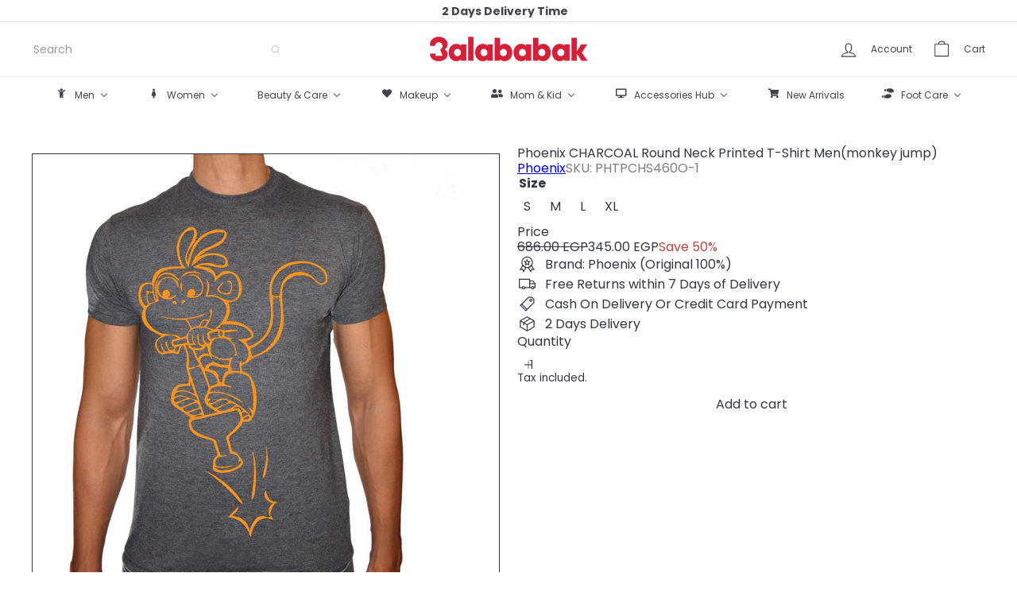

--- FILE ---
content_type: text/html; charset=utf-8
request_url: https://3alababak.com/products/phoenix-charcoal-round-neck-printed-t-shirt-menmonkey-jump
body_size: 59998
content:
<!doctype html>
<html class="no-js" lang="en" dir="ltr">
  <head>
    <meta charset="utf-8">
    <meta http-equiv="X-UA-Compatible" content="IE=edge,chrome=1">
    <meta name="viewport" content="width=device-width,initial-scale=1">
    <meta name="theme-color" content="">
    <link rel="canonical" href="https://3alababak.com/products/phoenix-charcoal-round-neck-printed-t-shirt-menmonkey-jump">
    <link rel="preconnect" href="https://fonts.shopifycdn.com" crossorigin>
    <link rel="dns-prefetch" href="https://ajax.googleapis.com">
    <link rel="dns-prefetch" href="https://maps.googleapis.com">
    <link rel="dns-prefetch" href="https://maps.gstatic.com"><link rel="shortcut icon" href="//3alababak.com/cdn/shop/files/App_Icon_c0a84d08-0dbd-47ca-a6e9-c2c2cd6d65a7_32x32.jpg?v=1663688630" type="image/png"><title>Phoenix CHARCOAL Round Neck Printed T-Shirt Men(monkey jump) &ndash; 3alababak</title>
<meta name="description" content="100% Egyptian product Fabric Composition: 65% Polyester / 35% Cotton, Single Jersey fabric for comfort Fit: Regular  Crew neckline for a flattering fit Printed Graphic T-Shirt Short-sleeved cut for versatile wear Soft and Familiar feel Straight hemline for traditional coverage"><meta property="og:site_name" content="3alababak">
<meta property="og:url" content="https://3alababak.com/products/phoenix-charcoal-round-neck-printed-t-shirt-menmonkey-jump">
<meta property="og:title" content="Phoenix CHARCOAL Round Neck Printed T-Shirt Men(monkey jump)">
<meta property="og:type" content="product">
<meta property="og:description" content="100% Egyptian product Fabric Composition: 65% Polyester / 35% Cotton, Single Jersey fabric for comfort Fit: Regular  Crew neckline for a flattering fit Printed Graphic T-Shirt Short-sleeved cut for versatile wear Soft and Familiar feel Straight hemline for traditional coverage"><meta property="og:image" content="http://3alababak.com/cdn/shop/products/monkey_jump_vector_460-_Orange.jpg?v=1579572764">
  <meta property="og:image:secure_url" content="https://3alababak.com/cdn/shop/products/monkey_jump_vector_460-_Orange.jpg?v=1579572764">
  <meta property="og:image:width" content="1744">
  <meta property="og:image:height" content="1744"><meta name="twitter:site" content="@">
<meta name="twitter:card" content="summary_large_image">
<meta name="twitter:title" content="Phoenix CHARCOAL Round Neck Printed T-Shirt Men(monkey jump)">
<meta name="twitter:description" content="100% Egyptian product Fabric Composition: 65% Polyester / 35% Cotton, Single Jersey fabric for comfort Fit: Regular  Crew neckline for a flattering fit Printed Graphic T-Shirt Short-sleeved cut for versatile wear Soft and Familiar feel Straight hemline for traditional coverage">
<style data-shopify>:root {
        --product-grid-padding: 12px;
      }</style><script async crossorigin fetchpriority="high" src="/cdn/shopifycloud/importmap-polyfill/es-modules-shim.2.4.0.js"></script>
<script>
      document.documentElement.className = document.documentElement.className.replace('no-js', 'js');

      window.theme = window.theme || {};

      theme.settings = {
        themeName: 'Expanse',
        themeVersion: '8.0.0', // x-release-please-version
      };
    </script><script type="importmap">
{
  "imports": {
    "block.product-buy-buttons.drawers": "//3alababak.com/cdn/shop/t/48/assets/block.product-buy-buttons.drawers.js?v=143357058838575216011768264332",
    "block.product-buy-buttons.gift-form": "//3alababak.com/cdn/shop/t/48/assets/block.product-buy-buttons.gift-form.js?v=46785361256357036371768264332",
    "block.product-buy-buttons": "//3alababak.com/cdn/shop/t/48/assets/block.product-buy-buttons.js?v=72507478919240364931768264332",
    "block.product-buy-buttons.store-availability": "//3alababak.com/cdn/shop/t/48/assets/block.product-buy-buttons.store-availability.js?v=90760121318270272421768264332",
    "block.product-inventory": "//3alababak.com/cdn/shop/t/48/assets/block.product-inventory.js?v=20518228087486565811768264332",
    "block.product-price": "//3alababak.com/cdn/shop/t/48/assets/block.product-price.js?v=35246183459863012841768264332",
    "block.product-title": "//3alababak.com/cdn/shop/t/48/assets/block.product-title.js?v=124903593559520654341768264332",
    "block.product-variant-picker": "//3alababak.com/cdn/shop/t/48/assets/block.product-variant-picker.js?v=163711784048792154781768264332",
    "cart.order-note": "//3alababak.com/cdn/shop/t/48/assets/cart.order-note.js?v=56198602689862001351768264332",
    "element.accordion": "//3alababak.com/cdn/shop/t/48/assets/element.accordion.js?v=26352719291171277101768264332",
    "element.base-media": "//3alababak.com/cdn/shop/t/48/assets/element.base-media.js?v=61305152781971747521768264332",
    "element.header-search": "//3alababak.com/cdn/shop/t/48/assets/element.header-search.js?v=89544545804712572551768264332",
    "element.image.parallax": "//3alababak.com/cdn/shop/t/48/assets/element.image.parallax.js?v=59188309605188605141768264332",
    "element.map": "//3alababak.com/cdn/shop/t/48/assets/element.map.js?v=104976426947850234061768264332",
    "element.marquee": "//3alababak.com/cdn/shop/t/48/assets/element.marquee.js?v=146838365732890290641768264332",
    "element.model": "//3alababak.com/cdn/shop/t/48/assets/element.model.js?v=104979259955732717291768264332",
    "element.product-recommendations": "//3alababak.com/cdn/shop/t/48/assets/element.product-recommendations.js?v=92208828216334547371768264332",
    "element.quantity-selector": "//3alababak.com/cdn/shop/t/48/assets/element.quantity-selector.js?v=68208048201360514121768264332",
    "element.text.rte": "//3alababak.com/cdn/shop/t/48/assets/element.text.rte.js?v=28194737298593644281768264332",
    "element.theme": "//3alababak.com/cdn/shop/t/48/assets/element.theme.js?v=79531236870419416191768264332",
    "element.video": "//3alababak.com/cdn/shop/t/48/assets/element.video.js?v=110560105447302630031768264332",
    "es-module-shims": "//3alababak.com/cdn/shop/t/48/assets/es-module-shims.min.js?v=3197203922110785981768264332",
    "form.localization.disclosure": "//3alababak.com/cdn/shop/t/48/assets/form.localization.disclosure.js?v=182459945533096787091768264332",
    "form.predictive-search": "//3alababak.com/cdn/shop/t/48/assets/form.predictive-search.js?v=16338149262871167711768264332",
    "head.theme-editor": "//3alababak.com/cdn/shop/t/48/assets/head.theme-editor.js?v=82669915001170288111768264332",
    "header.cart-drawer": "//3alababak.com/cdn/shop/t/48/assets/header.cart-drawer.js?v=76924253000731865721768264332",
    "header.close-cart": "//3alababak.com/cdn/shop/t/48/assets/header.close-cart.js?v=111774689337820112111768264332",
    "header.desktop-nav.nav-dropdown": "//3alababak.com/cdn/shop/t/48/assets/header.desktop-nav.nav-dropdown.js?v=161891049847192907061768264332",
    "header.drawer": "//3alababak.com/cdn/shop/t/48/assets/header.drawer.js?v=141974290604176436751768264332",
    "header.mobile-nav": "//3alababak.com/cdn/shop/t/48/assets/header.mobile-nav.js?v=68222097154808643481768264332",
    "header.nav": "//3alababak.com/cdn/shop/t/48/assets/header.nav.js?v=60474361350033080031768264332",
    "header.toggle-cart": "//3alababak.com/cdn/shop/t/48/assets/header.toggle-cart.js?v=98854154335626053671768264332",
    "header.toggle-menu": "//3alababak.com/cdn/shop/t/48/assets/header.toggle-menu.js?v=39506857234317197601768264332",
    "header.toggle-search": "//3alababak.com/cdn/shop/t/48/assets/header.toggle-search.js?v=158471854237997684391768264332",
    "is-land": "//3alababak.com/cdn/shop/t/48/assets/is-land.min.js?v=92343381495565747271768264333",
    "list.filter-grid.active-tags": "//3alababak.com/cdn/shop/t/48/assets/list.filter-grid.active-tags.js?v=95708428777908361691768264333",
    "list.filter-grid.collection-mobile-filters": "//3alababak.com/cdn/shop/t/48/assets/list.filter-grid.collection-mobile-filters.js?v=63107918996786963331768264333",
    "list.filter-grid.filter-form": "//3alababak.com/cdn/shop/t/48/assets/list.filter-grid.filter-form.js?v=17067780984386582381768264333",
    "list.filter-grid": "//3alababak.com/cdn/shop/t/48/assets/list.filter-grid.js?v=101890920840529502621768264333",
    "list.filter-grid.list-filter": "//3alababak.com/cdn/shop/t/48/assets/list.filter-grid.list-filter.js?v=138701075783354965801768264333",
    "list.filter-grid.mobile-filters-trigger": "//3alababak.com/cdn/shop/t/48/assets/list.filter-grid.mobile-filters-trigger.js?v=95983497396036638961768264333",
    "list.filter-grid.price-range-text": "//3alababak.com/cdn/shop/t/48/assets/list.filter-grid.price-range-text.js?v=49452109150009672021768264333",
    "list.filter-grid.price-range": "//3alababak.com/cdn/shop/t/48/assets/list.filter-grid.price-range.js?v=35983194066026989001768264333",
    "list.filter-grid.sort-by": "//3alababak.com/cdn/shop/t/48/assets/list.filter-grid.sort-by.js?v=169103206739705814741768264333",
    "list.filter-grid.view-buttons": "//3alababak.com/cdn/shop/t/48/assets/list.filter-grid.view-buttons.js?v=31923186262704385171768264333",
    "list.product-card.swatches": "//3alababak.com/cdn/shop/t/48/assets/list.product-card.swatches.js?v=113927694071767406001768264333",
    "module.cart-form": "//3alababak.com/cdn/shop/t/48/assets/module.cart-form.js?v=94598949188871392541768264333",
    "module.clone-footer": "//3alababak.com/cdn/shop/t/48/assets/module.clone-footer.js?v=65189253863211222311768264333",
    "module.modal": "//3alababak.com/cdn/shop/t/48/assets/module.modal.js?v=44527242903564663411768264333",
    "module.slideshow": "//3alababak.com/cdn/shop/t/48/assets/module.slideshow.js?v=164835195365977764321768264333",
    "overlay.newsletter-reminder": "//3alababak.com/cdn/shop/t/48/assets/overlay.newsletter-reminder.js?v=76052422197643520471768264333",
    "overlay.quick-add": "//3alababak.com/cdn/shop/t/48/assets/overlay.quick-add.js?v=20686207342118126761768264333",
    "overlay.quick-shop": "//3alababak.com/cdn/shop/t/48/assets/overlay.quick-shop.js?v=157739579751739548241768264333",
    "overlay.tool-tip": "//3alababak.com/cdn/shop/t/48/assets/overlay.tool-tip.js?v=78722916108622987231768264333",
    "overlay.tool-tip.trigger": "//3alababak.com/cdn/shop/t/48/assets/overlay.tool-tip.trigger.js?v=38823101629727047911768264333",
    "product.add-to-cart": "//3alababak.com/cdn/shop/t/48/assets/product.add-to-cart.js?v=153565341879909331761768264333",
    "product.gallery": "//3alababak.com/cdn/shop/t/48/assets/product.gallery.js?v=101937563878297892051768264333",
    "product.gallery.photoswipe": "//3alababak.com/cdn/shop/t/48/assets/product.gallery.photoswipe.js?v=34264043932858048631768264333",
    "section.advanced-accordion": "//3alababak.com/cdn/shop/t/48/assets/section.advanced-accordion.js?v=44790911016288138071768264333",
    "section.age-verification-popup": "//3alababak.com/cdn/shop/t/48/assets/section.age-verification-popup.js?v=58303022586883027081768264333",
    "section.background-image-text": "//3alababak.com/cdn/shop/t/48/assets/section.background-image-text.js?v=26227350979714212071768264333",
    "section.collection-header": "//3alababak.com/cdn/shop/t/48/assets/section.collection-header.js?v=52320583960175857641768264333",
    "section.countdown": "//3alababak.com/cdn/shop/t/48/assets/section.countdown.js?v=75237863181774550081768264333",
    "section.footer": "//3alababak.com/cdn/shop/t/48/assets/section.footer.js?v=148713697742347807881768264333",
    "section.header": "//3alababak.com/cdn/shop/t/48/assets/section.header.js?v=13203801188933004421768264333",
    "section.hotspots": "//3alababak.com/cdn/shop/t/48/assets/section.hotspots.js?v=178007014693575642251768264333",
    "section.image-compare": "//3alababak.com/cdn/shop/t/48/assets/section.image-compare.js?v=148705783676582583041768264333",
    "section.main-addresses": "//3alababak.com/cdn/shop/t/48/assets/section.main-addresses.js?v=38269558316828166111768264333",
    "section.main-cart": "//3alababak.com/cdn/shop/t/48/assets/section.main-cart.js?v=57317533223459346501768264333",
    "section.main-login": "//3alababak.com/cdn/shop/t/48/assets/section.main-login.js?v=141583384861984065451768264333",
    "section.more-products-vendor": "//3alababak.com/cdn/shop/t/48/assets/section.more-products-vendor.js?v=8511688544614558571768264333",
    "section.newsletter-popup": "//3alababak.com/cdn/shop/t/48/assets/section.newsletter-popup.js?v=177313225796357939811768264333",
    "section.password-header": "//3alababak.com/cdn/shop/t/48/assets/section.password-header.js?v=124471658844228363121768264333",
    "section.recently-viewed": "//3alababak.com/cdn/shop/t/48/assets/section.recently-viewed.js?v=64031631519373429601768264333",
    "section.testimonials": "//3alababak.com/cdn/shop/t/48/assets/section.testimonials.js?v=22104849226382439421768264333",
    "section.toolbar.announcement-bar": "//3alababak.com/cdn/shop/t/48/assets/section.toolbar.announcement-bar.js?v=113790760388345659521768264333",
    "theme": "//3alababak.com/cdn/shop/t/48/assets/theme.js?v=113616480651186619411768264334",
    "util.a11y": "//3alababak.com/cdn/shop/t/48/assets/util.a11y.js?v=52391889484665157991768264334",
    "util.ajax-renderer": "//3alababak.com/cdn/shop/t/48/assets/util.ajax-renderer.js?v=97870815632261419761768264334",
    "util.currency": "//3alababak.com/cdn/shop/t/48/assets/util.currency.js?v=145317363220411440011768264334",
    "util.editor-events": "//3alababak.com/cdn/shop/t/48/assets/util.editor-events.js?v=99040249503335390211768264334",
    "util.events": "//3alababak.com/cdn/shop/t/48/assets/util.events.js?v=72345573757032118991768264334",
    "util.misc": "//3alababak.com/cdn/shop/t/48/assets/util.misc.js?v=117964846174238173191768264334",
    "util.product-loader": "//3alababak.com/cdn/shop/t/48/assets/util.product-loader.js?v=71947287259713254281768264334",
    "util.resource-loader": "//3alababak.com/cdn/shop/t/48/assets/util.resource-loader.js?v=81301169148003274841768264334",
    "util.storage": "//3alababak.com/cdn/shop/t/48/assets/util.storage.js?v=165714144265540632071768264334",
    "utility.stylesheet": "//3alababak.com/cdn/shop/t/48/assets/utility.stylesheet.js?v=115421978848924304161768264334",
    "vendor.body-scroll-lock": "//3alababak.com/cdn/shop/t/48/assets/vendor.body-scroll-lock.js?v=43858629955478570601768264334",
    "vendor.flickity-fade": "//3alababak.com/cdn/shop/t/48/assets/vendor.flickity-fade.js?v=30199917077759486291768264334",
    "vendor.flickity": "//3alababak.com/cdn/shop/t/48/assets/vendor.flickity.js?v=145589282352783664051768264334",
    "vendor.in-view": "//3alababak.com/cdn/shop/t/48/assets/vendor.in-view.js?v=126891093837844970591768264334",
    "vendor.nouislider": "//3alababak.com/cdn/shop/t/48/assets/vendor.nouislider.js?v=129287890155711085221768264334",
    "vendor.photoswipe-ui-default": "//3alababak.com/cdn/shop/t/48/assets/vendor.photoswipe-ui-default.min.js?v=73207447096779043641768264334",
    "vendor.photoswipe": "//3alababak.com/cdn/shop/t/48/assets/vendor.photoswipe.min.js?v=24673779349008835351768264334"
  }
}
</script><script>
  if (!(HTMLScriptElement.supports && HTMLScriptElement.supports('importmap'))) {
    const el = document.createElement('script')
    el.async = true
    el.src = "//3alababak.com/cdn/shop/t/48/assets/es-module-shims.min.js?v=3197203922110785981768264332"
    document.head.appendChild(el)
  }
</script>
<script type="module" src="//3alababak.com/cdn/shop/t/48/assets/is-land.min.js?v=92343381495565747271768264333"></script>


<script type="module">
  try {
    const importMap = document.querySelector('script[type="importmap"]')
    const importMapJson = JSON.parse(importMap.textContent)
    const importMapModules = Object.values(importMapJson.imports)
    for (let i = 0; i < importMapModules.length; i++) {
      const link = document.createElement('link')
      link.rel = 'modulepreload'
      link.href = importMapModules[i]
      document.head.appendChild(link)
    }
  } catch (e) {
    console.error(e)
  }
</script>
<script>window.performance && window.performance.mark && window.performance.mark('shopify.content_for_header.start');</script><meta name="google-site-verification" content="-8veKF3BRE8OVD6CkM3Bsu3xX-UdbEVY_6gwR4otcWQ">
<meta id="shopify-digital-wallet" name="shopify-digital-wallet" content="/7648625/digital_wallets/dialog">
<link rel="alternate" type="application/json+oembed" href="https://3alababak.com/products/phoenix-charcoal-round-neck-printed-t-shirt-menmonkey-jump.oembed">
<script async="async" src="/checkouts/internal/preloads.js?locale=en-EG"></script>
<script id="shopify-features" type="application/json">{"accessToken":"0df44fae61132a23fc0b8a4a2f79269e","betas":["rich-media-storefront-analytics"],"domain":"3alababak.com","predictiveSearch":true,"shopId":7648625,"locale":"en"}</script>
<script>var Shopify = Shopify || {};
Shopify.shop = "3alababak.myshopify.com";
Shopify.locale = "en";
Shopify.currency = {"active":"EGP","rate":"1.0"};
Shopify.country = "EG";
Shopify.theme = {"name":"Expanse Main 8.0 Updated","id":155892941033,"schema_name":"Expanse","schema_version":"8.0.0","theme_store_id":902,"role":"main"};
Shopify.theme.handle = "null";
Shopify.theme.style = {"id":null,"handle":null};
Shopify.cdnHost = "3alababak.com/cdn";
Shopify.routes = Shopify.routes || {};
Shopify.routes.root = "/";</script>
<script type="module">!function(o){(o.Shopify=o.Shopify||{}).modules=!0}(window);</script>
<script>!function(o){function n(){var o=[];function n(){o.push(Array.prototype.slice.apply(arguments))}return n.q=o,n}var t=o.Shopify=o.Shopify||{};t.loadFeatures=n(),t.autoloadFeatures=n()}(window);</script>
<script id="shop-js-analytics" type="application/json">{"pageType":"product"}</script>
<script defer="defer" async type="module" src="//3alababak.com/cdn/shopifycloud/shop-js/modules/v2/client.init-shop-cart-sync_BN7fPSNr.en.esm.js"></script>
<script defer="defer" async type="module" src="//3alababak.com/cdn/shopifycloud/shop-js/modules/v2/chunk.common_Cbph3Kss.esm.js"></script>
<script defer="defer" async type="module" src="//3alababak.com/cdn/shopifycloud/shop-js/modules/v2/chunk.modal_DKumMAJ1.esm.js"></script>
<script type="module">
  await import("//3alababak.com/cdn/shopifycloud/shop-js/modules/v2/client.init-shop-cart-sync_BN7fPSNr.en.esm.js");
await import("//3alababak.com/cdn/shopifycloud/shop-js/modules/v2/chunk.common_Cbph3Kss.esm.js");
await import("//3alababak.com/cdn/shopifycloud/shop-js/modules/v2/chunk.modal_DKumMAJ1.esm.js");

  window.Shopify.SignInWithShop?.initShopCartSync?.({"fedCMEnabled":true,"windoidEnabled":true});

</script>
<script>(function() {
  var isLoaded = false;
  function asyncLoad() {
    if (isLoaded) return;
    isLoaded = true;
    var urls = ["\/\/social-login.oxiapps.com\/api\/init?vt=928351\u0026shop=3alababak.myshopify.com","https:\/\/app.popt.in\/pixel.js?id=9cdf2766637ca\u0026shop=3alababak.myshopify.com","https:\/\/platform-api.sharethis.com\/js\/sharethis.js?shop=3alababak.myshopify.com#property=64cfbde12ba73e0012d301e4\u0026product=-buttons\u0026source=-buttons-shopify\u0026ver=1691336169","https:\/\/seo.apps.avada.io\/scripttag\/avada-seo-installed.js?shop=3alababak.myshopify.com","\/\/backinstock.useamp.com\/widget\/11566_1767153859.js?category=bis\u0026v=6\u0026shop=3alababak.myshopify.com"];
    for (var i = 0; i < urls.length; i++) {
      var s = document.createElement('script');
      s.type = 'text/javascript';
      s.async = true;
      s.src = urls[i];
      var x = document.getElementsByTagName('script')[0];
      x.parentNode.insertBefore(s, x);
    }
  };
  if(window.attachEvent) {
    window.attachEvent('onload', asyncLoad);
  } else {
    window.addEventListener('load', asyncLoad, false);
  }
})();</script>
<script id="__st">var __st={"a":7648625,"offset":7200,"reqid":"bbc5dbba-3203-4752-ada4-84a70a8735fb-1769822687","pageurl":"3alababak.com\/products\/phoenix-charcoal-round-neck-printed-t-shirt-menmonkey-jump","u":"5c846b57909b","p":"product","rtyp":"product","rid":1415339081845};</script>
<script>window.ShopifyPaypalV4VisibilityTracking = true;</script>
<script id="form-persister">!function(){'use strict';const t='contact',e='new_comment',n=[[t,t],['blogs',e],['comments',e],[t,'customer']],o='password',r='form_key',c=['recaptcha-v3-token','g-recaptcha-response','h-captcha-response',o],s=()=>{try{return window.sessionStorage}catch{return}},i='__shopify_v',u=t=>t.elements[r],a=function(){const t=[...n].map((([t,e])=>`form[action*='/${t}']:not([data-nocaptcha='true']) input[name='form_type'][value='${e}']`)).join(',');var e;return e=t,()=>e?[...document.querySelectorAll(e)].map((t=>t.form)):[]}();function m(t){const e=u(t);a().includes(t)&&(!e||!e.value)&&function(t){try{if(!s())return;!function(t){const e=s();if(!e)return;const n=u(t);if(!n)return;const o=n.value;o&&e.removeItem(o)}(t);const e=Array.from(Array(32),(()=>Math.random().toString(36)[2])).join('');!function(t,e){u(t)||t.append(Object.assign(document.createElement('input'),{type:'hidden',name:r})),t.elements[r].value=e}(t,e),function(t,e){const n=s();if(!n)return;const r=[...t.querySelectorAll(`input[type='${o}']`)].map((({name:t})=>t)),u=[...c,...r],a={};for(const[o,c]of new FormData(t).entries())u.includes(o)||(a[o]=c);n.setItem(e,JSON.stringify({[i]:1,action:t.action,data:a}))}(t,e)}catch(e){console.error('failed to persist form',e)}}(t)}const f=t=>{if('true'===t.dataset.persistBound)return;const e=function(t,e){const n=function(t){return'function'==typeof t.submit?t.submit:HTMLFormElement.prototype.submit}(t).bind(t);return function(){let t;return()=>{t||(t=!0,(()=>{try{e(),n()}catch(t){(t=>{console.error('form submit failed',t)})(t)}})(),setTimeout((()=>t=!1),250))}}()}(t,(()=>{m(t)}));!function(t,e){if('function'==typeof t.submit&&'function'==typeof e)try{t.submit=e}catch{}}(t,e),t.addEventListener('submit',(t=>{t.preventDefault(),e()})),t.dataset.persistBound='true'};!function(){function t(t){const e=(t=>{const e=t.target;return e instanceof HTMLFormElement?e:e&&e.form})(t);e&&m(e)}document.addEventListener('submit',t),document.addEventListener('DOMContentLoaded',(()=>{const e=a();for(const t of e)f(t);var n;n=document.body,new window.MutationObserver((t=>{for(const e of t)if('childList'===e.type&&e.addedNodes.length)for(const t of e.addedNodes)1===t.nodeType&&'FORM'===t.tagName&&a().includes(t)&&f(t)})).observe(n,{childList:!0,subtree:!0,attributes:!1}),document.removeEventListener('submit',t)}))}()}();</script>
<script integrity="sha256-4kQ18oKyAcykRKYeNunJcIwy7WH5gtpwJnB7kiuLZ1E=" data-source-attribution="shopify.loadfeatures" defer="defer" src="//3alababak.com/cdn/shopifycloud/storefront/assets/storefront/load_feature-a0a9edcb.js" crossorigin="anonymous"></script>
<script data-source-attribution="shopify.dynamic_checkout.dynamic.init">var Shopify=Shopify||{};Shopify.PaymentButton=Shopify.PaymentButton||{isStorefrontPortableWallets:!0,init:function(){window.Shopify.PaymentButton.init=function(){};var t=document.createElement("script");t.src="https://3alababak.com/cdn/shopifycloud/portable-wallets/latest/portable-wallets.en.js",t.type="module",document.head.appendChild(t)}};
</script>
<script data-source-attribution="shopify.dynamic_checkout.buyer_consent">
  function portableWalletsHideBuyerConsent(e){var t=document.getElementById("shopify-buyer-consent"),n=document.getElementById("shopify-subscription-policy-button");t&&n&&(t.classList.add("hidden"),t.setAttribute("aria-hidden","true"),n.removeEventListener("click",e))}function portableWalletsShowBuyerConsent(e){var t=document.getElementById("shopify-buyer-consent"),n=document.getElementById("shopify-subscription-policy-button");t&&n&&(t.classList.remove("hidden"),t.removeAttribute("aria-hidden"),n.addEventListener("click",e))}window.Shopify?.PaymentButton&&(window.Shopify.PaymentButton.hideBuyerConsent=portableWalletsHideBuyerConsent,window.Shopify.PaymentButton.showBuyerConsent=portableWalletsShowBuyerConsent);
</script>
<script data-source-attribution="shopify.dynamic_checkout.cart.bootstrap">document.addEventListener("DOMContentLoaded",(function(){function t(){return document.querySelector("shopify-accelerated-checkout-cart, shopify-accelerated-checkout")}if(t())Shopify.PaymentButton.init();else{new MutationObserver((function(e,n){t()&&(Shopify.PaymentButton.init(),n.disconnect())})).observe(document.body,{childList:!0,subtree:!0})}}));
</script>
<link rel="stylesheet" media="screen" href="//3alababak.com/cdn/shop/t/48/compiled_assets/styles.css?v=7574">
<script id="snippets-script" data-snippets="layout.stack,form.customer" defer="defer" src="//3alababak.com/cdn/shop/t/48/compiled_assets/snippet-scripts.js?v=7574"></script>
<script>window.performance && window.performance.mark && window.performance.mark('shopify.content_for_header.end');</script>
<style data-shopify>:root {
    /* Core Sizes */
    --size-0-25: 0.0625rem; /* 1px */
    --size-0-5: 0.125rem; /* 2px */
    --size-1: 0.25rem; /* 4px */
    --size-1-5: 0.375rem; /* 6px */
    --size-2: 0.5rem; /* 8px */
    --size-2-5: 0.625rem; /* 10px */
    --size-3: 0.75rem; /* 12px */
    --size-3-5: 0.875rem; /* 14px */
    --size-4: 1rem; /* 16px */
    --size-4-5: 1.125rem; /* 18px */
    --size-5: 1.25rem; /* 20px */
    --size-5-5: 1.375rem; /* 22px */
    --size-6: 1.5rem; /* 24px */
    --size-6-5: 1.625rem; /* 26px */
    --size-7: 1.75rem; /* 28px */
    --size-7-5: 1.875rem; /* 30px */
    --size-8: 2rem; /* 32px */
    --size-8-5: 2.125rem; /* 34px */
    --size-9: 2.25rem; /* 36px */
    --size-9-5: 2.375rem; /* 38px */
    --size-10: 2.5rem; /* 40px */
    --size-11: 2.75rem; /* 44px */
    --size-12: 3rem; /* 48px */
    --size-14: 3.5rem; /* 56px */
    --size-16: 4rem; /* 64px */
    --size-18: 4.5rem; /* 72px */
    --size-20: 5rem; /* 80px */
    --size-24: 6rem; /* 96px */
    --size-28: 7rem; /* 112px */
    --size-32: 8rem; /* 128px */

    /* Text Sizes */
    --text-size-2: 0.5rem; /* 8px */
    --text-size-2-5: 0.625rem; /* 10px */
    --text-size-3: 0.75rem; /* 12px */
    --text-size-3-5: 0.875rem; /* 14px */
    --text-size-4: 1rem; /* 16px */
    --text-size-4-5: 1.125rem; /* 18px */
    --text-size-5: 1.25rem; /* 20px */
    --text-size-5-5: 1.375rem; /* 22px */
    --text-size-6: 1.5rem; /* 24px */
    --text-size-6-5: 1.625rem; /* 26px */
    --text-size-7: 1.75rem; /* 28px */
    --text-size-7-5: 1.875rem; /* 30px */
    --text-size-8: 2rem; /* 32px */
    --text-size-8-5: 2.125rem; /* 34px */
    --text-size-9: 2.25rem; /* 36px */
    --text-size-9-5: 2.375rem; /* 38px */
    --text-size-10: 2.5rem; /* 40px */
    --text-size-11: 2.75rem; /* 44px */
    --text-size-12: 3rem; /* 48px */
    --text-size-14: 3.5rem; /* 56px */
    --text-size-16: 4rem; /* 64px */
    --text-size-18: 4.5rem; /* 72px */
    --text-size-20: 5rem; /* 80px */
    --text-size-24: 6rem; /* 96px */
    --text-size-28: 7rem; /* 112px */
    --text-size-32: 8rem; /* 128px */

    /* Line */
    --line-size-none: 0px;
    --line-size-xs: 0.5px;
    --line-size-sm: 1px;
    --line-size-md: 2px;
    --line-size-lg: 4px;
    --line-size-xl: 8px;

    /* Gap */
    --gap-size-none: 0px;
    --gap-size-xs: 8px;
    --gap-size-sm: 16px;
    --gap-size-md: 32px;
    --gap-size-lg: 48px;
    --gap-size-xl: 64px;

    /* Radius */
    --radius-xs: 4px;
    --radius-sm: 8px;
    --radius-md: 12px;
    --radius-lg: 16px;
    --radius-xl: 24px;
    --radius-2xl: 32px;
    --radius-none: 0px;
    --radius-full: 999px;

    /* Dropshadow */
    --shadow-none: 0px 0px 0px 0px rgba(0, 0, 0, 0);
    --shadow-sm: 0px 1px 2px 0px rgba(0, 0, 0, 0.08);
    --shadow-md: 0px 2px 4px -1px rgba(0, 0, 0, 0.08);
    --shadow-lg: 0px 8px 16px -4px rgba(0, 0, 0, 0.08);
    --shadow-xl: 0px 16px 32px -6px rgba(0, 0, 0, 0.12);
    --shadow-2xl: 0px 16px 64px -12px rgba(0, 0, 0, 0.22);

    /* Font Weights */
    --font-weight-100: 100;
    --font-weight-200: 200;
    --font-weight-300: 300;
    --font-weight-400: 400;
    --font-weight-500: 500;
    --font-weight-600: 600;
    --font-weight-700: 700;
    --font-weight-800: 800;
    --font-weight-900: 900;

    /* Letter Spacings */
    --letter-space-2xs: -0.05em;
    --letter-space-xs: -0.03em;
    --letter-space-sm: -0.015em;
    --letter-space-md: 0em;
    --letter-space-lg: 0.015em;
    --letter-space-xl: 0.03em;
    --letter-space-2xl: 0.05em;
    --letter-space-3xl: 0.08em;
    --letter-space-4xl: 0.12em;

    /* Line Heights */
    --line-height-2xs: 0.9;
    --line-height-xs: 1;
    --line-height-sm: 1.1;
    --line-height-md: 1.2;
    --line-height-lg: 1.5;
    --line-height-xl: 1.7;
    --line-height-2xl: 2;

    /* Color Shades */
    --shade-0: 0%;
    --shade-4: 4%;
    --shade-8: 8%;
    --shade-12: 12%;
    --shade-16: 16%;
    --shade-20: 20%;
    --shade-30: 30%;
    --shade-40: 40%;
    --shade-50: 50%;
    --shade-60: 60%;
    --shade-70: 70%;
    --shade-80: 80%;
    --shade-90: 90%;
    --shade-100: 100%;
  }</style><style data-shopify>/* Root Variables */
  :root {
    --root-font-size: 16px;
    --root-color-primary: #000;
    --root-color-secondary: #fff;
  }

  /* Colors */
  :root {
    --color-primary: var(--root-color-primary);
    --color-secondary: var(--root-color-secondary);
    --color-focus: #4a9afc;
    --color-error: #ba4444;
    --color-price: var(--color-primary);
    --color-text-savings: var(--color-primary);
    --disabled-grey: #f6f6f6;
    --disabled-border: #b6b6b6;
    --disabled-grey-text: #b6b6b6;
    --success-green: #56ad6a;
    --success-green-bg: #ecfef0;
    --color-sticky-nav-links: #fff;
  }

  /* Body Font Stack */
  :root {
    --element-text-font-family--body: 'Arial';
    --element-text-font-family-fallback--body: 'sans-serif';
    --element-text-font-weight--body: var(--font-weight-400);
    --element-text-letter-spacing--body: var(--letter-space-md);
    --element-text-line-height--body: var(--line-height-md);
    --element-text-text-transform--body: none;
    --element-text-font-size--body-lg: var(--text-size-4);
    --element-text-font-size--body-md: var(--text-size-3-5);
    --element-text-font-size--body-sm: var(--text-size-3);
    --element-text-font-size--body-xs: var(--text-size-2-5);

    @media screen and (min-width: 769px) {
      --element-text-font-size--body-lg: var(--text-size-4-5);
      --element-text-font-size--body-md: var(--text-size-4);
      --element-text-font-size--body-sm: var(--text-size-3-5);
      --element-text-font-size--body-xs: var(--text-size-3);
    }
  }

  /* Heading Font Stack */
  :root {
    --element-text-font-family--heading: 'Arial';
    --element-text-font-family-fallback--heading: 'sans-serif';
    --element-text-font-weight--heading: var(--font-weight-700);
    --element-text-letter-spacing--heading: var(--letter-space-md);

    --element-text-line-height--heading-2xl: var(--line-height-md);
    --element-text-line-height--heading-xl: var(--line-height-md);
    --element-text-line-height--heading-lg: var(--line-height-md);
    --element-text-line-height--heading-md: var(--line-height-md);
    --element-text-line-height--heading-sm: var(--line-height-md);
    --element-text-line-height--heading-xs: var(--line-height-md);

    --element-text-font-size--heading-2xl: var(--text-size-12);
    --element-text-font-size--heading-xl: var(--text-size-8);
    --element-text-font-size--heading-lg: var(--text-size-6);
    --element-text-font-size--heading-md: var(--text-size-5);
    --element-text-font-size--heading-sm: var(--text-size-4-5);
    --element-text-font-size--heading-xs: var(--text-size-4);

    @media screen and (min-width: 769px) {
      --element-text-font-size--heading-2xl: var(--text-size-16);
      --element-text-font-size--heading-2xl: var(--text-size-12);
      --element-text-font-size--heading-xl: var(--text-size-8);
      --element-text-font-size--heading-lg: var(--text-size-6);
      --element-text-font-size--heading-md: var(--text-size-5);
      --element-text-font-size--heading-sm: var(--text-size-4-5);
      --element-text-font-size--heading-xs: var(--text-size-4-5);
    }
  }

  /* Accent Font Stack */
  :root {
    --element-text-font-family--accent: 'Arial';
    --element-text-font-family-fallback--accent: 'sans-serif';
    --element-text-font-weight--accent: var(--font-weight-400);
    --element-text-letter-spacing--accent: var(--letter-space-4xl);
    --element-text-line-height--accent: var(--line-height-md);
    --element-text-text-transform--accent: uppercase;
  }

  /* Input Responsive Styles */
  @media (max-width: 768px) {
    :root { 
      --element-input-padding-inline: var(--size-2);
      --element-input-padding-block: var(--size-2);
    }
  }

  /* Button Responsive Styles */
  @media (max-width: 768px) {
    :root { 
      --element-button-padding-inline: var(--size-2);
      --element-button-padding-block: var(--size-2);
    }

    .element-button--shopify-payment-wrapper shopify-accelerated-checkout {
      --shopify-accelerated-checkout-button-block-size: calc(2* var(--element-button-padding-block) + var(--element-text-line-height--body) * var(--element-text-font-size--body-md));
    }
  } 

  /* ==================================================================== */
  /* OLD CSS VARIABLES THAT NEEDS TO 🔥 */
  /* ==================================================================== */
  :root {
    --z-index-modal: 30;
    --z-index-toolbar: 7;
    --z-index-header: 6;
    --z-index-header-submenu: 7;
    --z-index-header-bottom-row: 3;
    --z-index-header-drawers: 5;
    --z-index-header-drawers-mobile: 3;
    --z-index-header-search: 7;
    --z-index-loader: 4;
    --z-index-header-search-overlay: 1;
    --url-ico-select: url(//3alababak.com/cdn/shop/t/48/assets/ico-select.svg);
    --url-swirl-svg: url(//3alababak.com/cdn/shop/t/48/assets/swirl.svg);
    --header-padding-bottom: 0;
    --gutter: 30px;
    --page-width: 1500px;
    --page-width-narrow: 1000px;
    --page-width-gutter-small: 17px;
    --grid-gutter: 22px;
    --grid-gutter-small: 16px;
    --slide-curve: 0.25s cubic-bezier(0.165, 0.84, 0.44, 1);
    --drawer-box-shadow: 0 10px 25px rgba(0, 0, 0, 0.15);
    --product-grid-margin: 10px;
    --product-grid-padding: 12px;
    --product-radius: 10px;
    --page-top-padding: 35px;
    --page-narrow: 780px;
    --page-width-padding: 40px;
    --grid-gutter: 22px;
    --index-section-padding: 60px;
    --section-header-bottom: 40px;
    --size-chart-margin: 30px 0;
    --size-chart-icon-margin: 5px;
    --newsletter-reminder-padding: 20px 30px 20px 25px;
    --text-frame-margin: 10px;
    --desktop-menu-chevron-size: 10px;
    --site-nav-item-padding: 20px;
    --site-nav-item-padding-top-bottom: 16px;
    --site-nav-icon-padding: 12px;
  }

  @media screen and (max-width: 768px) {
    :root {
      --page-top-padding: 15px;
      --page-narrow: 330px;
      --page-width-padding: 17px;
      --grid-gutter: 16px;
      --index-section-padding: 40px;
      --section-header-bottom: 25px;
      --text-frame-margin: 7px;
    }
  }</style>
<style data-shopify>@font-face {
  font-family: "DM Sans";
  font-weight: 700;
  font-style: normal;
  font-display: fallback;
  src: url("//3alababak.com/cdn/fonts/dm_sans/dmsans_n7.97e21d81502002291ea1de8aefb79170c6946ce5.woff2") format("woff2"),
       url("//3alababak.com/cdn/fonts/dm_sans/dmsans_n7.af5c214f5116410ca1d53a2090665620e78e2e1b.woff") format("woff");
}
@font-face {
  font-family: "DM Sans";
  font-weight: 700;
  font-style: italic;
  font-display: fallback;
  src: url("//3alababak.com/cdn/fonts/dm_sans/dmsans_i7.52b57f7d7342eb7255084623d98ab83fd96e7f9b.woff2") format("woff2"),
       url("//3alababak.com/cdn/fonts/dm_sans/dmsans_i7.d5e14ef18a1d4a8ce78a4187580b4eb1759c2eda.woff") format("woff");
}
@font-face {
  font-family: Poppins;
  font-weight: 400;
  font-style: normal;
  font-display: fallback;
  src: url("//3alababak.com/cdn/fonts/poppins/poppins_n4.0ba78fa5af9b0e1a374041b3ceaadf0a43b41362.woff2") format("woff2"),
       url("//3alababak.com/cdn/fonts/poppins/poppins_n4.214741a72ff2596839fc9760ee7a770386cf16ca.woff") format("woff");
}
@font-face {
  font-family: Poppins;
  font-weight: 400;
  font-style: italic;
  font-display: fallback;
  src: url("//3alababak.com/cdn/fonts/poppins/poppins_i4.846ad1e22474f856bd6b81ba4585a60799a9f5d2.woff2") format("woff2"),
       url("//3alababak.com/cdn/fonts/poppins/poppins_i4.56b43284e8b52fc64c1fd271f289a39e8477e9ec.woff") format("woff");
}
@font-face {
  font-family: Poppins;
  font-weight: 700;
  font-style: normal;
  font-display: fallback;
  src: url("//3alababak.com/cdn/fonts/poppins/poppins_n7.56758dcf284489feb014a026f3727f2f20a54626.woff2") format("woff2"),
       url("//3alababak.com/cdn/fonts/poppins/poppins_n7.f34f55d9b3d3205d2cd6f64955ff4b36f0cfd8da.woff") format("woff");
}
@font-face {
  font-family: Poppins;
  font-weight: 700;
  font-style: italic;
  font-display: fallback;
  src: url("//3alababak.com/cdn/fonts/poppins/poppins_i7.42fd71da11e9d101e1e6c7932199f925f9eea42d.woff2") format("woff2"),
       url("//3alababak.com/cdn/fonts/poppins/poppins_i7.ec8499dbd7616004e21155106d13837fff4cf556.woff") format("woff");
}


  :root {
    /* Body Font Stack */--element-text-font-family--body:Poppins;
      --element-text-font-family-fallback--body:sans-serif;
      --element-text-font-weight--body: 400;/* Accent Font Stack */

    /* Heading Font Stack */--element-text-font-family--heading:"DM Sans";
      --element-text-font-family-fallback--heading:sans-serif;
      --element-text-font-weight--heading: 700;
  }</style>
<style data-shopify>:root {
    --text-size-scale-n-4: var(--text-size-2); /* 8px */
    --text-size-scale-n-3: var(--text-size-2-5); /* 10px */
    --text-size-scale-n-2: var(--text-size-3); /* 12px */
    --text-size-scale-n-1: var(--text-size-3-5); /* 14px */
    --text-size-scale-n0: var(--text-size-4); /* 16px */
    --text-size-scale-n1: var(--text-size-4-5); /* 18px */
    --text-size-scale-n2: var(--text-size-5); /* 20px */
    --text-size-scale-n3: var(--text-size-6); /* 24px */
    --text-size-scale-n4: var(--text-size-6-5); /* 26px */
    --text-size-scale-n5: var(--text-size-7); /* 28px */
    --text-size-scale-n6: var(--text-size-8); /* 32px */
    --text-size-scale-n7: var(--text-size-9); /* 36px */
    --text-size-scale-n8: var(--text-size-10); /* 40px */
    --text-size-scale-n9: var(--text-size-12); /* 48px */
    --text-size-scale-n10: var(--text-size-14); /* 56px */
    --text-size-scale-n11: var(--text-size-16); /* 64px */
    --text-size-scale-n12: var(--text-size-18); /* 72px */
    --text-size-scale-n13: var(--text-size-20); /* 80px */
    --text-size-scale-n14: var(--text-size-24); /* 96px */

    --font-weight-scale-n-3: var(--font-weight-100);
    --font-weight-scale-n-2: var(--font-weight-200);
    --font-weight-scale-n-1: var(--font-weight-300);
    --font-weight-scale-n0: var(--font-weight-400);
    --font-weight-scale-n1: var(--font-weight-500);
    --font-weight-scale-n2: var(--font-weight-600);
    --font-weight-scale-n3: var(--font-weight-700);
    --font-weight-scale-n4: var(--font-weight-800);
    --font-weight-scale-n5: var(--font-weight-900);

    --letter-spacing-scale-n-3: var(--letter-space-2xs);
    --letter-spacing-scale-n-2: var(--letter-space-xs);
    --letter-spacing-scale-n-1: var(--letter-space-sm);
    --letter-spacing-scale-n0: var(--letter-space-md);
    --letter-spacing-scale-n1: var(--letter-space-lg);
    --letter-spacing-scale-n2: var(--letter-space-xl);
    --letter-spacing-scale-n3: var(--letter-space-2xl);
    --letter-spacing-scale-n4: var(--letter-space-3xl);
    --letter-spacing-scale-n5: var(--letter-space-4xl);

    --line-height-scale-n-3: var(--line-height-2xs);
    --line-height-scale-n-2: var(--line-height-xs);
    --line-height-scale-n-1: var(--line-height-sm);
    --line-height-scale-n0: var(--line-height-md);
    --line-height-scale-n1: var(--line-height-lg);
    --line-height-scale-n2: var(--line-height-xl);
    --line-height-scale-n3: var(--line-height-2xl);

    /* Body Font Scales */--element-text-letter-spacing--body: var(--letter-spacing-scale-n0);--element-text-line-height--body: var(--line-height-scale-n0);--element-text-font-size--body-lg: var(--text-size-scale-n0);
      --element-text-font-size--body-md: var(--text-size-scale-n-1);
      --element-text-font-size--body-sm: var(--text-size-scale-n-2);
      --element-text-font-size--body-xs: var(--text-size-scale-n-3);/* Heading Font Scales */--element-text-letter-spacing--heading: var(--letter-spacing-scale-n0);--element-text-line-height--heading: var(--line-height-scale-n0);/* Accent Font Scales */@media screen and (min-width: 769px) {
      /* Body Font Desktop Sizes */--element-text-font-size--body-lg: var(--text-size-scale-n1);
        --element-text-font-size--body-md: var(--text-size-scale-n0);
        --element-text-font-size--body-sm: var(--text-size-scale-n-1);
        --element-text-font-size--body-xs: var(--text-size-scale-n-2);/* Heading Desktop Font Sizes */--element-text-font-size--heading-2xl: max(var(--text-size-scale-n8), var(--element-text-font-size--body-md));
        --element-text-font-size--heading-xl: max(var(--text-size-scale-n6), var(--element-text-font-size--body-md));
        --element-text-font-size--heading-lg: max(var(--text-size-scale-n3), var(--element-text-font-size--body-md));
        --element-text-font-size--heading-md: max(var(--text-size-scale-n0), var(--element-text-font-size--body-md));
        --element-text-font-size--heading-sm: max(var(--text-size-scale-n-1), var(--element-text-font-size--body-md));
        --element-text-font-size--heading-xs: max(var(--text-size-scale-n-2), var(--element-text-font-size--body-md));
        --element-text-font-size--heading-2xs: max(var(--text-size-scale-n-3), var(--element-text-font-size--body-md));}
  }</style>
<style data-shopify>:root {
    
--root-color-primary: #343643;--root-color-secondary: #ffffff;
    
      --color-scheme-1-primary: #272831;
      --color-scheme-1-secondary: #d3dac9;
    
      --color-scheme-2-primary: #ffffff;
      --color-scheme-2-secondary: #343643;
    
      --color-scheme-3-primary: #272831;
      --color-scheme-3-secondary: #efebeb;
    
      --color-scheme-4-primary: #42434d;
      --color-scheme-4-secondary: #ffffff;
    
      --color-scheme-5-primary: #343643;
      --color-scheme-5-secondary: #ffffff;
    
      --color-scheme-6-primary: #ba4444;
      --color-scheme-6-secondary: #ffffff;
    
      --color-scheme-7-primary: #ffffff;
      --color-scheme-7-secondary: #383a46;
    
      --color-scheme-8-primary: #ffffff;
      --color-scheme-8-secondary: #313652;
    
      --color-scheme-9-primary: #272831;
      --color-scheme-9-secondary: #ffffff;
    
      --color-scheme-10-primary: #272831;
      --color-scheme-10-secondary: #d3dac9;
    
  }

  .color-scheme-none {
    --color-primary: var(--root-color-primary);
    --color-secondary: var(--root-color-secondary);
  }

  
    .color-scheme-1 {
      --color-primary: var(--color-scheme-1-primary);
      --color-secondary: var(--color-scheme-1-secondary);
    }
  
    .color-scheme-2 {
      --color-primary: var(--color-scheme-2-primary);
      --color-secondary: var(--color-scheme-2-secondary);
    }
  
    .color-scheme-3 {
      --color-primary: var(--color-scheme-3-primary);
      --color-secondary: var(--color-scheme-3-secondary);
    }
  
    .color-scheme-4 {
      --color-primary: var(--color-scheme-4-primary);
      --color-secondary: var(--color-scheme-4-secondary);
    }
  
    .color-scheme-5 {
      --color-primary: var(--color-scheme-5-primary);
      --color-secondary: var(--color-scheme-5-secondary);
    }
  
    .color-scheme-6 {
      --color-primary: var(--color-scheme-6-primary);
      --color-secondary: var(--color-scheme-6-secondary);
    }
  
    .color-scheme-7 {
      --color-primary: var(--color-scheme-7-primary);
      --color-secondary: var(--color-scheme-7-secondary);
    }
  
    .color-scheme-8 {
      --color-primary: var(--color-scheme-8-primary);
      --color-secondary: var(--color-scheme-8-secondary);
    }
  
    .color-scheme-9 {
      --color-primary: var(--color-scheme-9-primary);
      --color-secondary: var(--color-scheme-9-secondary);
    }
  
    .color-scheme-10 {
      --color-primary: var(--color-scheme-10-primary);
      --color-secondary: var(--color-scheme-10-secondary);
    }
  

  
    /* Global button colors */
    .element-button:not(.color-scheme-1 *, .color-scheme-2 *, .color-scheme-3 *),
    .shopify-payment-button__button--unbranded:not(.color-scheme-1 *, .color-scheme-2 *, .color-scheme-3 *) {
      --element-button-color-primary: #ba4444;
      --element-button-color-secondary: #ffffff;
    }
  

  /* LEGACY TOKENS THAT WE NEED TO KILLLLLLLLLLLLL */
  /* --------------------------------------------- */

  :root {
    /* Fixed colors */
    --color-price: #272831;
    --color-text-savings: #ba4444;
    --color-sale-price: #ba4444;

    /* TODO: Move to component that uses this */
    --color-button-primary: #ba4444; /* TODO: Remove this */
    --color-button-primary-light: #c86969; /* TODO: Remove this */
    --color-button-primary-dim: #a73d3d; /* TODO: Remove this */
    --color-button-primary-text: #ffffff; /* TODO: Remove this */

    --color-sale-tag: #343643;
    --color-sale-tag-text: #ffffff;
  }</style>
<style data-shopify>:root {
    --product-tile-margin: 6%;--collection-tile-margin: 0%;--swatch-size: 40px;--element-icon-stroke-width: 3px;--icon-stroke-line-join: miter;--element-button-radius: var(--radius-full);--roundness: var(--radius-xl);
      --element-badge-radius: var(--radius-full);
      --element-chip-radius: var(--radius-full);
      --element-input-radius: min(24px, var(--radius-full));--grid-thickness: 0;--element-swatch-radius: 50%;}

  @media screen and (max-width: 768px) {
    :root {
      
        --roundness: var(--radius-lg);
    }
  }</style>




<style-sheet name="overrides.css" remove-duplicate="true" load="inline" style="display: none;"><style>
          .type-banner {
  flex: 1 0 100%;
}

.footer__title {
  font-weight: bold;
  font-size: var(--body-font-size) !important;
}

.overlay {
  --element-text-color: rgb(255,255,255);
  --color-secondary: rgb(0,0,0, 0.6);
}


        </style>
<script type="module" src="//3alababak.com/cdn/shop/t/48/assets/utility.stylesheet.js?v=115421978848924304161768264334"></script></style-sheet>
<script src="//3alababak.com/cdn/shop/t/48/assets/theme.js?v=113616480651186619411768264334" defer="defer"></script>
  <!-- BEGIN app block: shopify://apps/bitespeed-whatsapp-marketing/blocks/app-embed/9efdb9ca-2d01-4a12-b1ac-02679fe0f6fc --><script defer src="https://unpkg.com/axios/dist/axios.min.js"></script>
<script async src="https://cdnjs.cloudflare.com/ajax/libs/uuid/8.3.2/uuid.min.js"></script>




<!-- BEGIN app snippet: optin-triggers-middleware --><script
  type="text/javascript"
  name="BSPD-SHOPIFY-VARS"
>
  var BspdCurrentCart = {"note":null,"attributes":{},"original_total_price":0,"total_price":0,"total_discount":0,"total_weight":0.0,"item_count":0,"items":[],"requires_shipping":false,"currency":"EGP","items_subtotal_price":0,"cart_level_discount_applications":[],"checkout_charge_amount":0};
  var BspdCurrentProduct = {"id":1415339081845,"title":"Phoenix CHARCOAL Round Neck Printed T-Shirt Men(monkey jump)","handle":"phoenix-charcoal-round-neck-printed-t-shirt-menmonkey-jump","description":"\u003cp style=\"margin: 0in; font-family: Calibri; font-size: 11.0pt;\"\u003e100% Egyptian product\u003c\/p\u003e\n\u003cp style=\"margin: 0in; font-family: Calibri; font-size: 11.0pt;\"\u003eFabric Composition: 65% Polyester \/ 35% Cotton, Single Jersey fabric for comfort\u003c\/p\u003e\n\u003cp style=\"margin: 0in; font-family: Calibri; font-size: 11.0pt;\"\u003eFit: Regular \u003c\/p\u003e\n\u003cp style=\"margin: 0in; font-family: Calibri; font-size: 11.0pt;\"\u003eCrew neckline for a flattering fit\u003c\/p\u003e\n\u003cp style=\"margin: 0in; font-family: Calibri; font-size: 11.0pt;\"\u003ePrinted Graphic T-Shirt\u003c\/p\u003e\n\u003cp style=\"margin: 0in; font-family: Calibri; font-size: 11.0pt;\"\u003eShort-sleeved cut for versatile wear\u003c\/p\u003e\n\u003cp style=\"margin: 0in; font-family: Calibri; font-size: 11.0pt;\"\u003eSoft and Familiar feel\u003c\/p\u003e\n\u003cp style=\"margin: 0in; font-family: Calibri; font-size: 11.0pt;\"\u003eStraight hemline for traditional coverage\u003c\/p\u003e","published_at":"2022-01-27T17:54:08+02:00","created_at":"2018-09-20T16:53:24+02:00","vendor":"Phoenix","type":"T-Shirt","tags":["Clothing","Men"],"price":34500,"price_min":34500,"price_max":34500,"available":true,"price_varies":false,"compare_at_price":68600,"compare_at_price_min":68600,"compare_at_price_max":68600,"compare_at_price_varies":false,"variants":[{"id":12518029754485,"title":"S","option1":"S","option2":null,"option3":null,"sku":"PHTPCHS460O-1","requires_shipping":true,"taxable":false,"featured_image":null,"available":true,"name":"Phoenix CHARCOAL Round Neck Printed T-Shirt Men(monkey jump) - S","public_title":"S","options":["S"],"price":34500,"weight":200,"compare_at_price":68600,"inventory_quantity":25,"inventory_management":"shopify","inventory_policy":"deny","barcode":"29754485","requires_selling_plan":false,"selling_plan_allocations":[]},{"id":12518029787253,"title":"M","option1":"M","option2":null,"option3":null,"sku":"PHTPCHM460O-2","requires_shipping":true,"taxable":false,"featured_image":null,"available":true,"name":"Phoenix CHARCOAL Round Neck Printed T-Shirt Men(monkey jump) - M","public_title":"M","options":["M"],"price":34500,"weight":200,"compare_at_price":68600,"inventory_quantity":25,"inventory_management":"shopify","inventory_policy":"deny","barcode":"29787253","requires_selling_plan":false,"selling_plan_allocations":[]},{"id":12518029820021,"title":"L","option1":"L","option2":null,"option3":null,"sku":"PHTPCHL460O-3","requires_shipping":true,"taxable":false,"featured_image":null,"available":true,"name":"Phoenix CHARCOAL Round Neck Printed T-Shirt Men(monkey jump) - L","public_title":"L","options":["L"],"price":34500,"weight":200,"compare_at_price":68600,"inventory_quantity":25,"inventory_management":"shopify","inventory_policy":"deny","barcode":"29820021","requires_selling_plan":false,"selling_plan_allocations":[]},{"id":12518029852789,"title":"XL","option1":"XL","option2":null,"option3":null,"sku":"PHTPCHXL460O-4","requires_shipping":true,"taxable":false,"featured_image":null,"available":true,"name":"Phoenix CHARCOAL Round Neck Printed T-Shirt Men(monkey jump) - XL","public_title":"XL","options":["XL"],"price":34500,"weight":200,"compare_at_price":68600,"inventory_quantity":25,"inventory_management":"shopify","inventory_policy":"deny","barcode":"29852789","requires_selling_plan":false,"selling_plan_allocations":[]}],"images":["\/\/3alababak.com\/cdn\/shop\/products\/monkey_jump_vector_460-_Orange.jpg?v=1579572764"],"featured_image":"\/\/3alababak.com\/cdn\/shop\/products\/monkey_jump_vector_460-_Orange.jpg?v=1579572764","options":["Size"],"media":[{"alt":"Phoenix CHARCOAL Round Neck Printed T-Shirt Men(monkey jump) - 3alababak","id":1064410710110,"position":1,"preview_image":{"aspect_ratio":1.0,"height":1744,"width":1744,"src":"\/\/3alababak.com\/cdn\/shop\/products\/monkey_jump_vector_460-_Orange.jpg?v=1579572764"},"aspect_ratio":1.0,"height":1744,"media_type":"image","src":"\/\/3alababak.com\/cdn\/shop\/products\/monkey_jump_vector_460-_Orange.jpg?v=1579572764","width":1744}],"requires_selling_plan":false,"selling_plan_groups":[],"content":"\u003cp style=\"margin: 0in; font-family: Calibri; font-size: 11.0pt;\"\u003e100% Egyptian product\u003c\/p\u003e\n\u003cp style=\"margin: 0in; font-family: Calibri; font-size: 11.0pt;\"\u003eFabric Composition: 65% Polyester \/ 35% Cotton, Single Jersey fabric for comfort\u003c\/p\u003e\n\u003cp style=\"margin: 0in; font-family: Calibri; font-size: 11.0pt;\"\u003eFit: Regular \u003c\/p\u003e\n\u003cp style=\"margin: 0in; font-family: Calibri; font-size: 11.0pt;\"\u003eCrew neckline for a flattering fit\u003c\/p\u003e\n\u003cp style=\"margin: 0in; font-family: Calibri; font-size: 11.0pt;\"\u003ePrinted Graphic T-Shirt\u003c\/p\u003e\n\u003cp style=\"margin: 0in; font-family: Calibri; font-size: 11.0pt;\"\u003eShort-sleeved cut for versatile wear\u003c\/p\u003e\n\u003cp style=\"margin: 0in; font-family: Calibri; font-size: 11.0pt;\"\u003eSoft and Familiar feel\u003c\/p\u003e\n\u003cp style=\"margin: 0in; font-family: Calibri; font-size: 11.0pt;\"\u003eStraight hemline for traditional coverage\u003c\/p\u003e"};
  var BspdCurrentCollection = null;

  var BSPD_CART_DATA_LOCAL_KEY = 'bspdCartData';
  var BSPD_LAST_VISIT_COUNT_LOCAL_KEY = 'bspdLastUserVisitCount';
  var BSPD_LAST_VISITED_PRODUCT = 'bspdLastVisitedProduct';
  var BSPD_LAST_VISITED_COLLECTION = 'bspdLastVisitedCollection';
  var BspdLastVisitedProduct = null,
    BspdLastVisitedCollection = null;

  var Asdf =
    "[base64]";

  function bspdGetBarCookie(name) {
    const value = "; " + document.cookie;
    const parts = value.split("; " + name + "=");
    if (parts.length === 2) {
      return parts.pop().split(";").shift();
    }
    return null;
  }
  function bspdSetBarCookie(name, value, days) {
    const expires = new Date();

    expires.setTime(expires.getTime() + days * 24 * 60 * 60 * 1000);
    document.cookie = name + "=" + value + ";expires=" + expires.toUTCString() + ";path=/";
  }

  function trackLastVisitedProductAndCollection() {
    if (BspdCurrentProduct) {
      // check cookies for last visited product details (product id)
      const lastVisitedProduct = bspdGetBarCookie(BSPD_LAST_VISITED_PRODUCT);
      if (lastVisitedProduct) {
        BspdLastVisitedProduct = lastVisitedProduct;

        if (BspdCurrentProduct?.id !== BspdLastVisitedProduct) {
          // set the cookie again
          bspdSetBarCookie(BSPD_LAST_VISITED_PRODUCT, BspdCurrentProduct?.id, 300);
        }
      } else if (BspdCurrentProduct && BspdCurrentProduct?.id) {
        // set the cookie
        bspdSetBarCookie(BSPD_LAST_VISITED_PRODUCT, BspdCurrentProduct?.id, 300);
      }
    }

    if (BspdCurrentCollection) {
      // check cookies for last visited collection details (collection id)
      const lastVisitedCollection = bspdGetBarCookie(BSPD_LAST_VISITED_COLLECTION);
      if (lastVisitedCollection) {
        BspdLastVisitedCollection = lastVisitedCollection;

        if (BspdCurrentCollection?.id !== BspdLastVisitedCollection) {
          // set the cookie again
          bspdSetBarCookie(BSPD_LAST_VISITED_COLLECTION, BspdCurrentCollection?.id, 300);
        }
      } else if (BspdCurrentCollection && BspdCurrentCollection?.id) {
        // set the cookie
        bspdSetBarCookie(BSPD_LAST_VISITED_COLLECTION, BspdCurrentCollection?.id, 300);
      }
    }
  }

  /**
   * method that stores a entry whenever the user visits any of the page
   * and increments the count by 1
   * the data schema looks like
   * {
   *    [DATE]: {
   *      date: string
   *      route: {
   *       [ROUTE]: number
   *      }
   *      count: number
   *    }
   * }
   *
   * this will be a json object whose key will be the date and value will be the object
   * and will be stored in local-storage
   */
  function trackLastVisitedCount() {
    const date = new Date();
    const dateString = date.toISOString().split("T")[0];

    let lastVisitedCount = JSON.parse(localStorage.getItem(BSPD_LAST_VISIT_COUNT_LOCAL_KEY)) || {};

    if (lastVisitedCount[dateString]) {
      lastVisitedCount[dateString].count += 1;

      // also update route
      const route = window.location.pathname;

      if (lastVisitedCount[dateString].route[route]) {
        lastVisitedCount[dateString].route[route] += 1;
      } else {
        lastVisitedCount[dateString].route[route] = 1;
      }
    } else {
      const route = window.location.pathname;

      lastVisitedCount[dateString] = {
        date: dateString,
        route: {
          [route]: 1,
        },
        count: 1,
      };
    }

    localStorage.setItem(BSPD_LAST_VISIT_COUNT_LOCAL_KEY, JSON.stringify(lastVisitedCount));
  }

  /**
   * this method keeps a track of the current cart activity
   * if there are any changes by the user, this will track those changes
   * and making changes on storing it safely
   */
  const storeCartData = () => {
    function syncCart() {
      const oldCart = JSON.parse(localStorage.getItem(BSPD_CART_DATA_LOCAL_KEY) || "{}");

      if (BspdCurrentCart?.item_count !== oldCart?.item_count) {
        localStorage.setItem(BSPD_CART_DATA_LOCAL_KEY, JSON.stringify(BspdCurrentCart));
      }
    }
    syncCart();

    async function emitCartChanges() {
      try {
        const response = await fetch("/cart.js")
          .then((res) => res.json())
          .then((newCart) => {
            const oldCart = JSON.parse(localStorage.getItem(BSPD_CART_DATA_LOCAL_KEY) || "{}");

            if (newCart?.item_count !== oldCart?.item_count) {
              localStorage.setItem(BSPD_CART_DATA_LOCAL_KEY, JSON.stringify(newCart));
            }
          })
          .catch(() => {});
      } catch (error) {}
    }

    // track changes in cart.js, on change store the cart data
    const cartObserver = new PerformanceObserver((list) => {
      list.getEntries().forEach((entry) => {
        const isValidRequestType = ["xmlhttprequest", "fetch"].includes(entry.initiatorType);
        const isCartChangeRequest = /\/cart\//.test(entry.name);

        if (isValidRequestType && isCartChangeRequest) {
          emitCartChanges();
        }
      });
    });
    cartObserver.observe({ entryTypes: ["resource"] });
  };

  function execute() {
    trackLastVisitedProductAndCollection();
    trackLastVisitedCount();

    storeCartData();
  }
  execute();
</script>
<!-- END app snippet -->




  <script defer src="https://cdn.shopify.com/extensions/019be093-f082-73c5-b02a-c27225fa6615/bitespeed-popups-1045/assets/bitespeed-popups.js" />



  <!-- BEGIN app snippet: bitespeed-analytics --><script name="bitespeed-variable" type="text/javascript">
  const dummyBitespeedVar = 'dummyBitespeedVar';
</script>

<script
  name="bitespeed-analytics"
  type="text/javascript"
>
  const getcookieGlobalAnal = (cookie) => {
    let cookieJson = {};
    document.cookie.split(';').forEach(function (el) {
      let [k, v] = el.split('=');
      cookieJson[k.trim()] = v;
    });
    return cookieJson[cookie];
  };

  const setCookieGlobalAnal = (cookie, value, days, hours) => {
    let expires = '';
    if (days) {
      let date = new Date();
      date.setTime(date.getTime() + days * hours * 60 * 60 * 1000);
      expires = '; expires=' + date.toUTCString();
    }
    document.cookie = cookie + '=' + (value || '') + expires + '; path=/';
  };

  document.addEventListener('DOMContentLoaded', function () {
    const getIsMultichannelAnal = async () => {
      try {
        // TODO_sobhan
        // var indexOfwww = location.hostname.indexOf('www');
        // var shopDomainStripped = indexOfwww === -1 ? '.' + location.hostname : location.hostname.substr(indexOfwww + 3);
        // var globalShopUrl = indexOfwww === -1 ? location.hostname : location.hostname.substr(indexOfwww + 4);
        // let res = await fetch(`https://app.bitespeed.co/database/popups/isMultichannel?shopDomain=${globalShopUrl}`, {
        //   method: 'GET',
        //   headers: {
        //     'Access-Control-Allow-Origin': '*',
        //   },
        // });
        // if (!res.ok) {
        //   throw new Error(`HTTP error! status: ${res.status}`);
        // }
        // let data = await res.json();
        // console.log(data);
        // return data.isMultichannel || true;
        return true;
      } catch (error) {
        console.log(error);
      }
    };

    async function checkMultichannel() {
      console.log('in checkMultichannel');
      const isMultichannel = await getIsMultichannelAnal();
      if (isMultichannel) {
        setCookieGlobalAnal('isMultiChannel', isMultichannel, 1, 1);
      } else {
        setCookieGlobalAnal('isMultiChannel', isMultichannel, 1, 1);
      }
      console.log('Setting is multichannel from anal file to ', isMultichannel);
    }

    (async function () {
      let refb = String(getcookieGlobalAnal('refb'));
      let ssid = String(getcookieGlobalAnal('ssid'));
      if (refb === null || refb === '' || refb === undefined || refb === 'undefined') {
        var refbnew = createRef();
      }
      if (ssid === null || ssid === '' || ssid === undefined || ssid === 'undefined') {
        var ssidnew = await createSsid();
      }
      if (!getcookieGlobalAnal('isMultiChannel')) {
        console.log('isMultichannel not found in local making BE call Anal file');
        await checkMultichannel();
      }
    })();
  });

  const DBURL = 'https://app.bitespeed.co/database';
  var indexOfwww = location.hostname.indexOf('www');
  var shopDomainStripped = indexOfwww === -1 ? '.' + location.hostname : location.hostname.substr(indexOfwww + 3);
  function getCookie(name) {
    var value = '; ' + document.cookie;
    var parts = value.split('; ' + name + '=');
    if (parts.length == 2) return parts.pop().split(';').shift();
  }

  function createRef() {
    let uuid = create_UUID();
    document.cookie =
      'refb=' +
      uuid +
      ';expires=' +
      new Date(new Date().setFullYear(new Date().getFullYear() + 10)) +
      ';domain=' +
      shopDomainStripped +
      '; path=/';
    return uuid;
  }

  async function createSsid() {
    let uuid = create_UUID();
    document.cookie = 'ssid=' + uuid + ';domain=' + shopDomainStripped + '; path=/';
    return uuid;
  }

  function create_UUID() {
    var dt = new Date().getTime();
    var uuid = 'xxxxxxxx-xxxx-4xxx-yxxx-xxxxxxxxxxxx'.replace(/[xy]/g, function (c) {
      var r = (dt + Math.random() * 16) % 16 | 0;
      dt = Math.floor(dt / 16);
      return (c == 'x' ? r : (r & 0x3) | 0x8).toString(16);
    });
    return uuid;
  }

  function lookForCart() {
    let contactIdBitespeed = getcookieGlobalAnal('contactIdBitespeed');
    let contactIdRzp = getcookieGlobalAnal('rzp_unified_session_id');

    var myCookie = getcookieGlobalAnal('cart');

    const currentTimestamp = new Date().getTime();
    const recentlyCartCreatedAt = getcookieGlobalAnal('bspd_cart_created_at');

    if (myCookie && !getcookieGlobalAnal(`${myCookie}`) && !recentlyCartCreatedAt) {
      document.cookie = `bspd_cart_created_at=${currentTimestamp}` + ';domain=' + shopDomainStripped + '; path=/';
    } else if (!myCookie && recentlyCartCreatedAt) {
      // reseting the cart created at cookie if it exists
      document.cookie =
        `bspd_last_cart_created_at=${recentlyCartCreatedAt}` + ';domain=' + shopDomainStripped + '; path=/';
      document.cookie = `bspd_cart_created_at=;domain=${shopDomainStripped}; path=/; expires=Thu, 01 Jan 1970 00:00:00 GMT`;
    }

    if (
      (contactIdBitespeed === null ||
        contactIdBitespeed === '' ||
        contactIdBitespeed === undefined ||
        contactIdBitespeed === 'undefined') &&
      (contactIdRzp === null || contactIdRzp === '' || contactIdRzp === undefined || contactIdRzp === 'undefined')
    )
      return;

    let lastTrackedCart = getcookieGlobalAnal('last_tracked_cart_event');
    let lastTrackedCartLineItemsCnt = getcookieGlobalAnal('last_tracked_cart_line_items_cnt');

    if (myCookie && shopDomainStripped.includes('.neonattack.com')) {
      clearInterval(intervalId);

      if (!recentlyCartCreatedAt) {
        document.cookie = `bspd_cart_created_at=${currentTimestamp}` + ';domain=' + shopDomainStripped + '; path=/';
      }

      const cartData = cart; // a global variable, as of now only on neonattack.com (hardikecommerce.myshopify.com)

      if (myCookie !== lastTrackedCart || Number(lastTrackedCartLineItemsCnt) !== cartData.item_count) {
        document.cookie = `${myCookie}=true` + ';domain=' + shopDomainStripped + '; path=/';

        document.cookie = `last_tracked_cart_event=${myCookie}` + ';domain=' + shopDomainStripped + '; path=/';
        document.cookie =
          `last_tracked_cart_line_items_cnt=${cartData.item_count}` + ';domain=' + shopDomainStripped + '; path=/';

        sendToWebhook(myCookie, cartData);
      }
    } else if (myCookie) {
      clearInterval(intervalId);

      if (!getcookieGlobalAnal(`${myCookie}`)) {
        document.cookie = `${myCookie}=true` + ';domain=' + shopDomainStripped + '; path=/';

        sendToWebhook(myCookie);
      }
    }
  }

  function sendToWebhook(cartToken, cartData = {}) {
    let axiosConfig = {
      headers: {
        'Access-Control-Allow-Origin': '*',
        'Access-Control-Allow-Headers': '*',
        'Content-Type': 'application/json',
      },
    };

    let refb = getcookieGlobalAnal('refb');

    if (refb === null || refb === '' || refb === undefined || refb === 'undefined') {
    } else {
      const userAgent = navigator.userAgent;

      let lineItems = [];

      if (shopDomainStripped.includes('.neonattack.com') && cartData && cartData?.items) {
        lineItems = cartData.items?.map((item) => {
          return {
            product_id: item.product_id,
            variant_id: item.id,
            price: item.price,
            quantity: item.quantity,
            sku: item.sku,
            title: item.title,
            vendor: item.vendor,
          };
        });
      }

      var postData = {
        at: new Date(),
        type: 'cartCreated',
        event: {
          cartToken: cartToken,
        },
        page_url: window.location.href,
        id: String(refb),
        shopifyShopDomain: '3alababak.myshopify.com',
        lineItems,
        ref: refb,
        ssid: getcookieGlobalAnal('ssid'),
        contactId: Number.parseInt(getcookieGlobalAnal('contactIdBitespeed')),
        rzp_unified_session_id: getcookieGlobalAnal('rzp_unified_session_id'),
        platformMobile: /iPad|iPhone|iPod/.test(userAgent) ? 'ios' : /Android/.test(userAgent) ? 'android' : '',
        platformDesktop: /Mac/.test(userAgent) ? 'mac' : /Windows/.test(userAgent) ? 'windows' : '',
        rzp_unified_session_id: getcookieGlobalAnal('rzp_unified_session_id') || undefined,
      };

      let isMultiChannel = true;
      // TODO
      // if (getcookieGlobalAnal('isMultiChannel') == 'false' || getcookieGlobalAnal('isMultiChannel') == false) {
      //   console.log('isMultichannel found and is false');
      //   isMultiChannel = false;
      // } else if (getcookieGlobalAnal('isMultiChannel') == 'true' || getcookieGlobalAnal('isMultiChannel') == true) {
      //   isMultiChannel = true;
      // }
      // console.log('sendToWebhook', isMultiChannel);
      // console.log('sendToWebhook-ignore', localStorage.getItem('isMultiChannel'));

      let url = `${DBURL}/api/shopifyCustomer/create`;
      if (isMultiChannel) {
        url = `https://shopifywebhooks.bitespeed.co/webhook/browserSession`;
      }

      fetch(url, {
        method: 'POST',
        headers: axiosConfig.headers,
        body: JSON.stringify(postData),
      }).catch((err) => {
        console.log('AXIOS ERROR: ', err);
      });
    }
  }

  let intervalId = setInterval(() => {
    lookForCart();
  }, 1000);
</script>

<script
  name="bitespeed-tracking-tag"
>
    let axiosConfig = {
      headers: {
	      "Access-Control-Allow-Origin": "*",
        'Content-Type': 'application/json',
      }
    };

    function analyticsPost(postData) {
      // TODO_sobhan
      let isMultiChannel = true;
      // if (getcookieGlobalAnal("isMultiChannel") == "false" || getcookieGlobalAnal("isMultiChannel") == false) {
      //     console.log("isMultichannel found and is false");
      //     isMultiChannel = false;
      // } else if (getcookieGlobalAnal("isMultiChannel") == "true" || getcookieGlobalAnal("isMultiChannel") == true) {
      //     isMultiChannel = true;
      // }

      // if (!isMultiChannel) return; // disable browser sessions in legacy

      let analyticsUrl = isMultiChannel
          ? "https://shopifywebhooks.bitespeed.co/webhook/browserSession"
          : `https://app.bitespeed.co/database/webhook/browserSession`;
      console.log("analyticsUrl", analyticsUrl);
      postData.shopifyShopDomain = "3alababak.myshopify.com";
      postData.ref = getcookieGlobalAnal("refb");
      postData.ssid = getcookieGlobalAnal("ssid");
      postData.contactId = Number.parseInt(getcookieGlobalAnal("contactIdBitespeed"));
      postData.rzp_unified_session_id = getcookieGlobalAnal("rzp_unified_session_id") || undefined;

      const userAgent = navigator.userAgent;
      postData.platformMobile = /iPad|iPhone|iPod/.test(userAgent) ? "ios" : /Android/.test(userAgent) ? "android" : "";
      postData.platformDesktop = /Mac/.test(userAgent) ? "mac" : /Windows/.test(userAgent) ? "windows" : "";

      // don't send browser events on multichannel if contactId is not present
      if (isMultiChannel && !postData.contactId && !postData.rzp_unified_session_id) {
          console.log("No contactId found for multichannel analytics file. Returning");
          return;
      }

      fetch(analyticsUrl, {
          method: "POST",
          headers: axiosConfig.headers,
          body: JSON.stringify(postData),
      }).catch((err) => {
          console.log("AXIOS ERROR: ", err);
      });
    }
(function() {
    var bitespeedLayer = {
        cartPollInterval: 2000
    }
    var config = {
        linker: {
            domains: ['shopify.com', 'rechargeapps.com', 'recurringcheckout.com', 'carthook.com', 'checkout.com']
        },
        anonymize_ip: true,
        allow_ad_personalization_signals: true,
        page_title: removePii(document.title),
        page_location: removePii(document.location.href)
    }
    var pageView = function() {
            
    };

    // delay page firing until the page is visible
    if (document.hidden === true) {
        var triggeredPageView = false;
        document.addEventListener('visibilitychange', function() {
            if (!document.hidden && !triggeredPageView) {
                pageView();
                triggeredPageView = true;
            }
        });
    } else {
        pageView()
    }

    var triggerPageViewEvent = function() {
      var postData = {
        "at" : new Date(),
        "type": "pageViewed",
        "event": {
          url: window.location.href,
        },
        "contactId": Number.parseInt(getcookieGlobalAnal("contactIdBitespeed")),
        "source": 'shopify'
      }
      
      analyticsPost(postData);
    }

    document.addEventListener('DOMContentLoaded', function() {
      triggerPageViewEvent()
    });

    var hasLocalStorage = (function() {
        try {
            localStorage.setItem('bitespeed_test_storage', 'test');
            localStorage.removeItem('bitespeed_test_storage');
            return true;
        } catch (ex) {
            return false;
        }
    })();
    bitespeedLayer.ecommerce = {
        'currencyCode' : 'EGP',
        'impressions' : []
    };
    
    
        var product = {"id":1415339081845,"title":"Phoenix CHARCOAL Round Neck Printed T-Shirt Men(monkey jump)","handle":"phoenix-charcoal-round-neck-printed-t-shirt-menmonkey-jump","description":"\u003cp style=\"margin: 0in; font-family: Calibri; font-size: 11.0pt;\"\u003e100% Egyptian product\u003c\/p\u003e\n\u003cp style=\"margin: 0in; font-family: Calibri; font-size: 11.0pt;\"\u003eFabric Composition: 65% Polyester \/ 35% Cotton, Single Jersey fabric for comfort\u003c\/p\u003e\n\u003cp style=\"margin: 0in; font-family: Calibri; font-size: 11.0pt;\"\u003eFit: Regular \u003c\/p\u003e\n\u003cp style=\"margin: 0in; font-family: Calibri; font-size: 11.0pt;\"\u003eCrew neckline for a flattering fit\u003c\/p\u003e\n\u003cp style=\"margin: 0in; font-family: Calibri; font-size: 11.0pt;\"\u003ePrinted Graphic T-Shirt\u003c\/p\u003e\n\u003cp style=\"margin: 0in; font-family: Calibri; font-size: 11.0pt;\"\u003eShort-sleeved cut for versatile wear\u003c\/p\u003e\n\u003cp style=\"margin: 0in; font-family: Calibri; font-size: 11.0pt;\"\u003eSoft and Familiar feel\u003c\/p\u003e\n\u003cp style=\"margin: 0in; font-family: Calibri; font-size: 11.0pt;\"\u003eStraight hemline for traditional coverage\u003c\/p\u003e","published_at":"2022-01-27T17:54:08+02:00","created_at":"2018-09-20T16:53:24+02:00","vendor":"Phoenix","type":"T-Shirt","tags":["Clothing","Men"],"price":34500,"price_min":34500,"price_max":34500,"available":true,"price_varies":false,"compare_at_price":68600,"compare_at_price_min":68600,"compare_at_price_max":68600,"compare_at_price_varies":false,"variants":[{"id":12518029754485,"title":"S","option1":"S","option2":null,"option3":null,"sku":"PHTPCHS460O-1","requires_shipping":true,"taxable":false,"featured_image":null,"available":true,"name":"Phoenix CHARCOAL Round Neck Printed T-Shirt Men(monkey jump) - S","public_title":"S","options":["S"],"price":34500,"weight":200,"compare_at_price":68600,"inventory_quantity":25,"inventory_management":"shopify","inventory_policy":"deny","barcode":"29754485","requires_selling_plan":false,"selling_plan_allocations":[]},{"id":12518029787253,"title":"M","option1":"M","option2":null,"option3":null,"sku":"PHTPCHM460O-2","requires_shipping":true,"taxable":false,"featured_image":null,"available":true,"name":"Phoenix CHARCOAL Round Neck Printed T-Shirt Men(monkey jump) - M","public_title":"M","options":["M"],"price":34500,"weight":200,"compare_at_price":68600,"inventory_quantity":25,"inventory_management":"shopify","inventory_policy":"deny","barcode":"29787253","requires_selling_plan":false,"selling_plan_allocations":[]},{"id":12518029820021,"title":"L","option1":"L","option2":null,"option3":null,"sku":"PHTPCHL460O-3","requires_shipping":true,"taxable":false,"featured_image":null,"available":true,"name":"Phoenix CHARCOAL Round Neck Printed T-Shirt Men(monkey jump) - L","public_title":"L","options":["L"],"price":34500,"weight":200,"compare_at_price":68600,"inventory_quantity":25,"inventory_management":"shopify","inventory_policy":"deny","barcode":"29820021","requires_selling_plan":false,"selling_plan_allocations":[]},{"id":12518029852789,"title":"XL","option1":"XL","option2":null,"option3":null,"sku":"PHTPCHXL460O-4","requires_shipping":true,"taxable":false,"featured_image":null,"available":true,"name":"Phoenix CHARCOAL Round Neck Printed T-Shirt Men(monkey jump) - XL","public_title":"XL","options":["XL"],"price":34500,"weight":200,"compare_at_price":68600,"inventory_quantity":25,"inventory_management":"shopify","inventory_policy":"deny","barcode":"29852789","requires_selling_plan":false,"selling_plan_allocations":[]}],"images":["\/\/3alababak.com\/cdn\/shop\/products\/monkey_jump_vector_460-_Orange.jpg?v=1579572764"],"featured_image":"\/\/3alababak.com\/cdn\/shop\/products\/monkey_jump_vector_460-_Orange.jpg?v=1579572764","options":["Size"],"media":[{"alt":"Phoenix CHARCOAL Round Neck Printed T-Shirt Men(monkey jump) - 3alababak","id":1064410710110,"position":1,"preview_image":{"aspect_ratio":1.0,"height":1744,"width":1744,"src":"\/\/3alababak.com\/cdn\/shop\/products\/monkey_jump_vector_460-_Orange.jpg?v=1579572764"},"aspect_ratio":1.0,"height":1744,"media_type":"image","src":"\/\/3alababak.com\/cdn\/shop\/products\/monkey_jump_vector_460-_Orange.jpg?v=1579572764","width":1744}],"requires_selling_plan":false,"selling_plan_groups":[],"content":"\u003cp style=\"margin: 0in; font-family: Calibri; font-size: 11.0pt;\"\u003e100% Egyptian product\u003c\/p\u003e\n\u003cp style=\"margin: 0in; font-family: Calibri; font-size: 11.0pt;\"\u003eFabric Composition: 65% Polyester \/ 35% Cotton, Single Jersey fabric for comfort\u003c\/p\u003e\n\u003cp style=\"margin: 0in; font-family: Calibri; font-size: 11.0pt;\"\u003eFit: Regular \u003c\/p\u003e\n\u003cp style=\"margin: 0in; font-family: Calibri; font-size: 11.0pt;\"\u003eCrew neckline for a flattering fit\u003c\/p\u003e\n\u003cp style=\"margin: 0in; font-family: Calibri; font-size: 11.0pt;\"\u003ePrinted Graphic T-Shirt\u003c\/p\u003e\n\u003cp style=\"margin: 0in; font-family: Calibri; font-size: 11.0pt;\"\u003eShort-sleeved cut for versatile wear\u003c\/p\u003e\n\u003cp style=\"margin: 0in; font-family: Calibri; font-size: 11.0pt;\"\u003eSoft and Familiar feel\u003c\/p\u003e\n\u003cp style=\"margin: 0in; font-family: Calibri; font-size: 11.0pt;\"\u003eStraight hemline for traditional coverage\u003c\/p\u003e"};
        if (product && !product.error) {
            bitespeedLayer.ecommerce.detail = {products: []}
            bitespeedLayer.ecommerce.detail.products.push({
                id: product.id,
                name: product.title,
                price: (product.price/100).toFixed(0),
                brand: product.vendor,
                category: product.type,
                variants: product.variants.map(function(variant) { return { id: variant.id, sku : variant.sku } }),
                quantity: 1,
                handle: product.handle
            });
        }
    
    bitespeedLayer.ecommerce.impressions = getUniqueProducts(bitespeedLayer.ecommerce.impressions);
    function getUniqueProducts(array){
        var u = {}, a = [];
        for(var i = 0, l = array.length; i < l; ++i){
            if(u.hasOwnProperty(array[i].id)) {
                continue;
            }
            a.push(array[i]);
            u[array[i].id] = 1;
        }
        return a;
    };
    var loadScript = function(url, callback){
        var script = document.createElement("script")
        script.type = "text/javascript";
        if (script.readyState){  /* IE */
            script.onreadystatechange = function(){
                if (script.readyState == "loaded" ||
                        script.readyState == "complete"){
                    script.onreadystatechange = null;
                    callback();
                }
            };
        } else {  /* Others */
            script.onload = function(){
                callback();
            };
        }
        script.src = url;
        document.getElementsByTagName("head")[0].appendChild(script);
    }
    var ldTracker = function(jQuery){
    jQuery(document).ready(function(){
        if(bitespeedLayer && bitespeedLayer.ecommerce){
            /* run list, product, and clientID scripts everywhere */
            listViewScript();
            productPageScript();
        }
    })
    var ldTracker = function(){
      document.addEventListener('DOMContentLoaded', function() {
          if (typeof bitespeedLayer !== 'undefined' && bitespeedLayer.ecommerce) {
              // run list, product, and clientID scripts everywhere
              listViewScript();
              productPageScript();
          }
      });
    }
    function listViewScript(){
        if (!bitespeedLayer.ecommerce.impressions || !bitespeedLayer.ecommerce.impressions.length) return;
        window.setTimeout(function(){
            var postData = {
            "at" : new Date(),
            "type" : "productListViewed",
            "page_url": window.location.href,
              "event" : {
                    list_id: bitespeedLayer.ecommerce.impressions[0].list,
                    collection_id: bitespeedLayer.ecommerce.impressions[0].collection_id,
                    products: bitespeedLayer.ecommerce.impressions
              }
                };
                analyticsPost(postData);
        },500) /* wait for pageview to fire first */
        /* product list clicks */
    }
    async function productPageScript(){
        var product = bitespeedLayer.ecommerce.detail
            && bitespeedLayer.ecommerce.detail.products
            && bitespeedLayer.ecommerce.detail.products[0]
        if (product) {
            if(hasLocalStorage) product.list_name = localStorage.list
                if(hasLocalStorage) product.list_id = localStorage.list
          var postData = {
            "at" : new Date(),
            "type" : "productViewed",
            "page_url": window.location.href,
            "event" : product
          }
          analyticsPost(postData);
        }
    }
}
if(typeof jQuery === 'undefined'){
       loadScript('https://code.jquery.com/jquery-3.7.1.min.js', function(){
        jQuery191 = jQuery.noConflict(true);
        ldTracker(jQuery191);
        });
} else {
        ldTracker(jQuery);
}
        // ldTracker();
        function removePii(string) {
        var piiRegex = {
            "email": /[s&amp;/,=]([a-zA-Z0-9_.+-]+(@|%40)[a-zA-Z0-9-]+.[a-zA-Z0-9-.]+)($|[s&amp;/,])/,
            "postcode": /[s&amp;/,=]([A-Z]{1,2}[0-9][0-9A-Z]?(s|%20)[0-9][A-Z]{2})($|[s&amp;/,])/,
        };
        var dlRemoved = string;
        for (key in piiRegex) {
            dlRemoved = dlRemoved.replace(piiRegex[key], 'REMOVED');
        }
        return dlRemoved;
    }
})()
</script>

<script
  type="text/javascript"
  name="NAMESPACED-NOTIFY_ME"
>
  var popup_id = "";
  var product = {"id":1415339081845,"title":"Phoenix CHARCOAL Round Neck Printed T-Shirt Men(monkey jump)","handle":"phoenix-charcoal-round-neck-printed-t-shirt-menmonkey-jump","description":"\u003cp style=\"margin: 0in; font-family: Calibri; font-size: 11.0pt;\"\u003e100% Egyptian product\u003c\/p\u003e\n\u003cp style=\"margin: 0in; font-family: Calibri; font-size: 11.0pt;\"\u003eFabric Composition: 65% Polyester \/ 35% Cotton, Single Jersey fabric for comfort\u003c\/p\u003e\n\u003cp style=\"margin: 0in; font-family: Calibri; font-size: 11.0pt;\"\u003eFit: Regular \u003c\/p\u003e\n\u003cp style=\"margin: 0in; font-family: Calibri; font-size: 11.0pt;\"\u003eCrew neckline for a flattering fit\u003c\/p\u003e\n\u003cp style=\"margin: 0in; font-family: Calibri; font-size: 11.0pt;\"\u003ePrinted Graphic T-Shirt\u003c\/p\u003e\n\u003cp style=\"margin: 0in; font-family: Calibri; font-size: 11.0pt;\"\u003eShort-sleeved cut for versatile wear\u003c\/p\u003e\n\u003cp style=\"margin: 0in; font-family: Calibri; font-size: 11.0pt;\"\u003eSoft and Familiar feel\u003c\/p\u003e\n\u003cp style=\"margin: 0in; font-family: Calibri; font-size: 11.0pt;\"\u003eStraight hemline for traditional coverage\u003c\/p\u003e","published_at":"2022-01-27T17:54:08+02:00","created_at":"2018-09-20T16:53:24+02:00","vendor":"Phoenix","type":"T-Shirt","tags":["Clothing","Men"],"price":34500,"price_min":34500,"price_max":34500,"available":true,"price_varies":false,"compare_at_price":68600,"compare_at_price_min":68600,"compare_at_price_max":68600,"compare_at_price_varies":false,"variants":[{"id":12518029754485,"title":"S","option1":"S","option2":null,"option3":null,"sku":"PHTPCHS460O-1","requires_shipping":true,"taxable":false,"featured_image":null,"available":true,"name":"Phoenix CHARCOAL Round Neck Printed T-Shirt Men(monkey jump) - S","public_title":"S","options":["S"],"price":34500,"weight":200,"compare_at_price":68600,"inventory_quantity":25,"inventory_management":"shopify","inventory_policy":"deny","barcode":"29754485","requires_selling_plan":false,"selling_plan_allocations":[]},{"id":12518029787253,"title":"M","option1":"M","option2":null,"option3":null,"sku":"PHTPCHM460O-2","requires_shipping":true,"taxable":false,"featured_image":null,"available":true,"name":"Phoenix CHARCOAL Round Neck Printed T-Shirt Men(monkey jump) - M","public_title":"M","options":["M"],"price":34500,"weight":200,"compare_at_price":68600,"inventory_quantity":25,"inventory_management":"shopify","inventory_policy":"deny","barcode":"29787253","requires_selling_plan":false,"selling_plan_allocations":[]},{"id":12518029820021,"title":"L","option1":"L","option2":null,"option3":null,"sku":"PHTPCHL460O-3","requires_shipping":true,"taxable":false,"featured_image":null,"available":true,"name":"Phoenix CHARCOAL Round Neck Printed T-Shirt Men(monkey jump) - L","public_title":"L","options":["L"],"price":34500,"weight":200,"compare_at_price":68600,"inventory_quantity":25,"inventory_management":"shopify","inventory_policy":"deny","barcode":"29820021","requires_selling_plan":false,"selling_plan_allocations":[]},{"id":12518029852789,"title":"XL","option1":"XL","option2":null,"option3":null,"sku":"PHTPCHXL460O-4","requires_shipping":true,"taxable":false,"featured_image":null,"available":true,"name":"Phoenix CHARCOAL Round Neck Printed T-Shirt Men(monkey jump) - XL","public_title":"XL","options":["XL"],"price":34500,"weight":200,"compare_at_price":68600,"inventory_quantity":25,"inventory_management":"shopify","inventory_policy":"deny","barcode":"29852789","requires_selling_plan":false,"selling_plan_allocations":[]}],"images":["\/\/3alababak.com\/cdn\/shop\/products\/monkey_jump_vector_460-_Orange.jpg?v=1579572764"],"featured_image":"\/\/3alababak.com\/cdn\/shop\/products\/monkey_jump_vector_460-_Orange.jpg?v=1579572764","options":["Size"],"media":[{"alt":"Phoenix CHARCOAL Round Neck Printed T-Shirt Men(monkey jump) - 3alababak","id":1064410710110,"position":1,"preview_image":{"aspect_ratio":1.0,"height":1744,"width":1744,"src":"\/\/3alababak.com\/cdn\/shop\/products\/monkey_jump_vector_460-_Orange.jpg?v=1579572764"},"aspect_ratio":1.0,"height":1744,"media_type":"image","src":"\/\/3alababak.com\/cdn\/shop\/products\/monkey_jump_vector_460-_Orange.jpg?v=1579572764","width":1744}],"requires_selling_plan":false,"selling_plan_groups":[],"content":"\u003cp style=\"margin: 0in; font-family: Calibri; font-size: 11.0pt;\"\u003e100% Egyptian product\u003c\/p\u003e\n\u003cp style=\"margin: 0in; font-family: Calibri; font-size: 11.0pt;\"\u003eFabric Composition: 65% Polyester \/ 35% Cotton, Single Jersey fabric for comfort\u003c\/p\u003e\n\u003cp style=\"margin: 0in; font-family: Calibri; font-size: 11.0pt;\"\u003eFit: Regular \u003c\/p\u003e\n\u003cp style=\"margin: 0in; font-family: Calibri; font-size: 11.0pt;\"\u003eCrew neckline for a flattering fit\u003c\/p\u003e\n\u003cp style=\"margin: 0in; font-family: Calibri; font-size: 11.0pt;\"\u003ePrinted Graphic T-Shirt\u003c\/p\u003e\n\u003cp style=\"margin: 0in; font-family: Calibri; font-size: 11.0pt;\"\u003eShort-sleeved cut for versatile wear\u003c\/p\u003e\n\u003cp style=\"margin: 0in; font-family: Calibri; font-size: 11.0pt;\"\u003eSoft and Familiar feel\u003c\/p\u003e\n\u003cp style=\"margin: 0in; font-family: Calibri; font-size: 11.0pt;\"\u003eStraight hemline for traditional coverage\u003c\/p\u003e"} || {};
  var product_id = 1415339081845 || "";
  var current_variant = null || "";
  var is_current_variant_available = true;
  var buyNowElement = null;
  var mainNewButton = null;
  var notify_me_text = "Notify Me";
  var shop_domain = "";
  var dont_show_notify_me_strict = false;

  var variants = product.variants

  // variables to build custom logic for different brands
  var globalFormEle = null;
  var globalPrimaryBtn = null;

  var getParameterByNameTemp = (str, url = window.location.href) => {
    str = str.replace(/[\[\]]/g, "\\$&");
    let regex = new RegExp("[?&]" + str + "(=([^&#]*)|&|#|$)").exec(url);
    return regex ? (regex[2] ? decodeURIComponent(regex[2].replace(/\+/g, " ")) : "") : null;
  }

  var variantParam = getParameterByNameTemp("variant");
  if (variantParam && !isNaN(variantParam)) {
    // getting variant param from the url and if it is a proper number set the current_variant as that
    current_variant = Number(variantParam);
  } else if (!current_variant && Array.isArray(variants) && variants.length > 0) {
    // else set the first variant as the current variant
    current_variant = variants[0].id;
  }

  // console.log(product, product_id, current_variant, variants, "DATA IS HEREEE");

  // var popup_id = "";
  // var product = {};
  // var product_id = "";
  // var current_variant = "";
  // var is_current_variant_available = false;
  // var buyNowElement = null;
  // var mainNewButton = null;

  // const variants = [];

  var CREATED_NOTIFY_ME_BUTTON_CLASS = "bitespeed-notify-me-button";
  var CREATED_NOTIFY_ME_BUTTON_CLASS_SELECTOR = `.${CREATED_NOTIFY_ME_BUTTON_CLASS}`;
  var CREATED_NOTIFY_ME_BUTTON_PARENT_CLASS = "bitespeed-notify-me-button-parent";
  var CREATED_NOTIFY_ME_BUTTON_PARENT_CLASS_SELECTOR = `.${CREATED_NOTIFY_ME_BUTTON_PARENT_CLASS}`;

  var notifyMeTexts = ["notify me", "notify"];
  var soldOutTexts = ["sold out", "out of stock"];

  var wordsToRemove = ["sold out", "out of stock"].concat(notifyMeTexts);
  var buyButtonTexts = ["buy now", "buy it", "buy it now", "sold out"];
</script>
<!-- END app snippet -->


<!-- BEGIN app snippet: bitespeed-back-in-stock --><script
  type="text/javascript"
  name="BITESPEED-BIS-NOTIFY_ME"
>
  var entityHandle = "phoenix-charcoal-round-neck-printed-t-shirt-menmonkey-jump";
  var popup_id = "";
  var product = {"id":1415339081845,"title":"Phoenix CHARCOAL Round Neck Printed T-Shirt Men(monkey jump)","handle":"phoenix-charcoal-round-neck-printed-t-shirt-menmonkey-jump","description":"\u003cp style=\"margin: 0in; font-family: Calibri; font-size: 11.0pt;\"\u003e100% Egyptian product\u003c\/p\u003e\n\u003cp style=\"margin: 0in; font-family: Calibri; font-size: 11.0pt;\"\u003eFabric Composition: 65% Polyester \/ 35% Cotton, Single Jersey fabric for comfort\u003c\/p\u003e\n\u003cp style=\"margin: 0in; font-family: Calibri; font-size: 11.0pt;\"\u003eFit: Regular \u003c\/p\u003e\n\u003cp style=\"margin: 0in; font-family: Calibri; font-size: 11.0pt;\"\u003eCrew neckline for a flattering fit\u003c\/p\u003e\n\u003cp style=\"margin: 0in; font-family: Calibri; font-size: 11.0pt;\"\u003ePrinted Graphic T-Shirt\u003c\/p\u003e\n\u003cp style=\"margin: 0in; font-family: Calibri; font-size: 11.0pt;\"\u003eShort-sleeved cut for versatile wear\u003c\/p\u003e\n\u003cp style=\"margin: 0in; font-family: Calibri; font-size: 11.0pt;\"\u003eSoft and Familiar feel\u003c\/p\u003e\n\u003cp style=\"margin: 0in; font-family: Calibri; font-size: 11.0pt;\"\u003eStraight hemline for traditional coverage\u003c\/p\u003e","published_at":"2022-01-27T17:54:08+02:00","created_at":"2018-09-20T16:53:24+02:00","vendor":"Phoenix","type":"T-Shirt","tags":["Clothing","Men"],"price":34500,"price_min":34500,"price_max":34500,"available":true,"price_varies":false,"compare_at_price":68600,"compare_at_price_min":68600,"compare_at_price_max":68600,"compare_at_price_varies":false,"variants":[{"id":12518029754485,"title":"S","option1":"S","option2":null,"option3":null,"sku":"PHTPCHS460O-1","requires_shipping":true,"taxable":false,"featured_image":null,"available":true,"name":"Phoenix CHARCOAL Round Neck Printed T-Shirt Men(monkey jump) - S","public_title":"S","options":["S"],"price":34500,"weight":200,"compare_at_price":68600,"inventory_quantity":25,"inventory_management":"shopify","inventory_policy":"deny","barcode":"29754485","requires_selling_plan":false,"selling_plan_allocations":[]},{"id":12518029787253,"title":"M","option1":"M","option2":null,"option3":null,"sku":"PHTPCHM460O-2","requires_shipping":true,"taxable":false,"featured_image":null,"available":true,"name":"Phoenix CHARCOAL Round Neck Printed T-Shirt Men(monkey jump) - M","public_title":"M","options":["M"],"price":34500,"weight":200,"compare_at_price":68600,"inventory_quantity":25,"inventory_management":"shopify","inventory_policy":"deny","barcode":"29787253","requires_selling_plan":false,"selling_plan_allocations":[]},{"id":12518029820021,"title":"L","option1":"L","option2":null,"option3":null,"sku":"PHTPCHL460O-3","requires_shipping":true,"taxable":false,"featured_image":null,"available":true,"name":"Phoenix CHARCOAL Round Neck Printed T-Shirt Men(monkey jump) - L","public_title":"L","options":["L"],"price":34500,"weight":200,"compare_at_price":68600,"inventory_quantity":25,"inventory_management":"shopify","inventory_policy":"deny","barcode":"29820021","requires_selling_plan":false,"selling_plan_allocations":[]},{"id":12518029852789,"title":"XL","option1":"XL","option2":null,"option3":null,"sku":"PHTPCHXL460O-4","requires_shipping":true,"taxable":false,"featured_image":null,"available":true,"name":"Phoenix CHARCOAL Round Neck Printed T-Shirt Men(monkey jump) - XL","public_title":"XL","options":["XL"],"price":34500,"weight":200,"compare_at_price":68600,"inventory_quantity":25,"inventory_management":"shopify","inventory_policy":"deny","barcode":"29852789","requires_selling_plan":false,"selling_plan_allocations":[]}],"images":["\/\/3alababak.com\/cdn\/shop\/products\/monkey_jump_vector_460-_Orange.jpg?v=1579572764"],"featured_image":"\/\/3alababak.com\/cdn\/shop\/products\/monkey_jump_vector_460-_Orange.jpg?v=1579572764","options":["Size"],"media":[{"alt":"Phoenix CHARCOAL Round Neck Printed T-Shirt Men(monkey jump) - 3alababak","id":1064410710110,"position":1,"preview_image":{"aspect_ratio":1.0,"height":1744,"width":1744,"src":"\/\/3alababak.com\/cdn\/shop\/products\/monkey_jump_vector_460-_Orange.jpg?v=1579572764"},"aspect_ratio":1.0,"height":1744,"media_type":"image","src":"\/\/3alababak.com\/cdn\/shop\/products\/monkey_jump_vector_460-_Orange.jpg?v=1579572764","width":1744}],"requires_selling_plan":false,"selling_plan_groups":[],"content":"\u003cp style=\"margin: 0in; font-family: Calibri; font-size: 11.0pt;\"\u003e100% Egyptian product\u003c\/p\u003e\n\u003cp style=\"margin: 0in; font-family: Calibri; font-size: 11.0pt;\"\u003eFabric Composition: 65% Polyester \/ 35% Cotton, Single Jersey fabric for comfort\u003c\/p\u003e\n\u003cp style=\"margin: 0in; font-family: Calibri; font-size: 11.0pt;\"\u003eFit: Regular \u003c\/p\u003e\n\u003cp style=\"margin: 0in; font-family: Calibri; font-size: 11.0pt;\"\u003eCrew neckline for a flattering fit\u003c\/p\u003e\n\u003cp style=\"margin: 0in; font-family: Calibri; font-size: 11.0pt;\"\u003ePrinted Graphic T-Shirt\u003c\/p\u003e\n\u003cp style=\"margin: 0in; font-family: Calibri; font-size: 11.0pt;\"\u003eShort-sleeved cut for versatile wear\u003c\/p\u003e\n\u003cp style=\"margin: 0in; font-family: Calibri; font-size: 11.0pt;\"\u003eSoft and Familiar feel\u003c\/p\u003e\n\u003cp style=\"margin: 0in; font-family: Calibri; font-size: 11.0pt;\"\u003eStraight hemline for traditional coverage\u003c\/p\u003e"};
  var product_id = 1415339081845;
  var current_variant = null;
  var is_current_variant_available = true;
  var buyNowElement = null;
  var mainNewButton = null;
  var notify_me_text = "Notify Me";
  var shop_domain = "";
  var dont_show_notify_me_strict = false;

  var variants = product?.variants
  var productCollections = product?.collections

  window.product_id = product_id;
  window.current_variant = current_variant;

  // variables to build custom logic for different brands
  var globalFormEle = null;
  var globalPrimaryBtn = null;
  var globalParentElement = null;

  var variantParam = getParameterByName("variant");
  if (variantParam && !isNaN(variantParam)) {
    // getting variant param from the url and if it is a proper number set the current_variant as that
    current_variant = Number(variantParam);
  // } else if (
  //   !current_variant ||
  //   !product.variants ||
  //   (Array.isArray(product.variants) && product.variants.length <= 0) ||
  //   !Array.isArray(product.variants)
  // ) {
  //   const productFetch = await fetch(`/products/${entityHandle}.js`, {
  //     method: "GET",
  //     headers: {
  //       "Content-Type": "application/json",
  //     },
  //   }).then((res) => res.json());

  //   if (productFetch) {
  //     console.log("Product fetched from /products/:handle.js", productFetch);
      
  //     product = productFetch;
  //     variants = productFetch.variants;
  //   }
  } else if (!current_variant && Array.isArray(product?.variants) && product?.variants.length > 0) {
    // change the current_variant to the first variant in the url

    // window.history.replaceState(
    //   {},
    //   document.title,
    //   window.location.pathname + "?variant=" + product.variants[0].id
    // );

    // getting the first variant that is available
    // if no variant is available then set the current_variant to the first variant
    for (let i = 0; i < product.variants.length; i++) {
      if (product.variants[i].available) {
        current_variant = product.variants[i].id;
        break;
      }
    }

    // else set the first variant as the current variant
    if (!current_variant) {
      current_variant = product.variants[0].id;
    }
  }

  // var popup_id = "";
  // var product = {};
  // var product_id = "";
  // var current_variant = "";
  // var is_current_variant_available = false;
  // var buyNowElement = null;
  // var mainNewButton = null;

  var CREATED_NOTIFY_ME_BUTTON_CLASS = "bitespeed-notify-me-button";
  var CREATED_NOTIFY_ME_BUTTON_CLASS_SELECTOR = `.${CREATED_NOTIFY_ME_BUTTON_CLASS}`;
  var CREATED_NOTIFY_ME_BUTTON_PARENT_CLASS = "bitespeed-notify-me-button-parent";
  var CREATED_NOTIFY_ME_BUTTON_PARENT_CLASS_SELECTOR = `.${CREATED_NOTIFY_ME_BUTTON_PARENT_CLASS}`;

  var notifyMeTexts = ["notify me", "notify"];
  var soldOutTexts = ["sold out", "out of stock"];

  var wordsToRemove = ["sold out", "out of stock"].concat(notifyMeTexts);
  var buyButtonTexts = ["buy now", "buy it", "buy it now", "sold out"];

  var default_formSelector = [
    "form.product_form",
    "form.productForm",
    ".product-form",
    ".product_form",
    ".ProductForm",
    ".shopify-product-form",
    ".product-single__form",
    "form[action='/cart/add']",
    "form[action='/cart/add.js']",
  ];
  var default_buttonSelector = [
    "button[type='submit']",
    "input[name='add']",
    "button[name='add']",
    "input[type='submit']",
    "input[value='Sold out']",
  ];

  const modifyDefaultSelectorsForBrands = () => {
    const shopUrl = window.Shopify.shop;

    if (shopUrl === "vip-lhb2021.myshopify.com") {
      default_formSelector = [".product__form__wrapper"];
      default_buttonSelector = [".wishlisthero-product-page-button-container"];
      // soldOutTexts = soldOutTexts.concat(["add to wishlist"])
      buyButtonTexts = buyButtonTexts.concat(["add to wishlist"]);
    }
  };
  modifyDefaultSelectorsForBrands();

  // UTILS
  function checkIfStringIncludes(string, words) {
    return words.some((word) => string.toLowerCase().includes(word.toLowerCase()));
  }
  function isDefined(value) {
    return null != value;
  }
  function getParameterByName(str, url = window.location.href) {
    str = str.replace(/[\[\]]/g, "\\$&");
    let regex = new RegExp("[?&]" + str + "(=([^&#]*)|&|#|$)").exec(url);
    return regex ? (regex[2] ? decodeURIComponent(regex[2].replace(/\+/g, " ")) : "") : null;
  }
  function addMargin(button) {
    // button.style.margin = "5px";
    button.style.marginTop = "5px";
    button.style.marginLeft = "5px";
    button.style.marginRight = "5px";
    button.style.marginBottom = "5px";
  }

  function onNotifyButtonClicked() {
    // using global variable - bitespeed_popups
    // const product = {"id":1415339081845,"title":"Phoenix CHARCOAL Round Neck Printed T-Shirt Men(monkey jump)","handle":"phoenix-charcoal-round-neck-printed-t-shirt-menmonkey-jump","description":"\u003cp style=\"margin: 0in; font-family: Calibri; font-size: 11.0pt;\"\u003e100% Egyptian product\u003c\/p\u003e\n\u003cp style=\"margin: 0in; font-family: Calibri; font-size: 11.0pt;\"\u003eFabric Composition: 65% Polyester \/ 35% Cotton, Single Jersey fabric for comfort\u003c\/p\u003e\n\u003cp style=\"margin: 0in; font-family: Calibri; font-size: 11.0pt;\"\u003eFit: Regular \u003c\/p\u003e\n\u003cp style=\"margin: 0in; font-family: Calibri; font-size: 11.0pt;\"\u003eCrew neckline for a flattering fit\u003c\/p\u003e\n\u003cp style=\"margin: 0in; font-family: Calibri; font-size: 11.0pt;\"\u003ePrinted Graphic T-Shirt\u003c\/p\u003e\n\u003cp style=\"margin: 0in; font-family: Calibri; font-size: 11.0pt;\"\u003eShort-sleeved cut for versatile wear\u003c\/p\u003e\n\u003cp style=\"margin: 0in; font-family: Calibri; font-size: 11.0pt;\"\u003eSoft and Familiar feel\u003c\/p\u003e\n\u003cp style=\"margin: 0in; font-family: Calibri; font-size: 11.0pt;\"\u003eStraight hemline for traditional coverage\u003c\/p\u003e","published_at":"2022-01-27T17:54:08+02:00","created_at":"2018-09-20T16:53:24+02:00","vendor":"Phoenix","type":"T-Shirt","tags":["Clothing","Men"],"price":34500,"price_min":34500,"price_max":34500,"available":true,"price_varies":false,"compare_at_price":68600,"compare_at_price_min":68600,"compare_at_price_max":68600,"compare_at_price_varies":false,"variants":[{"id":12518029754485,"title":"S","option1":"S","option2":null,"option3":null,"sku":"PHTPCHS460O-1","requires_shipping":true,"taxable":false,"featured_image":null,"available":true,"name":"Phoenix CHARCOAL Round Neck Printed T-Shirt Men(monkey jump) - S","public_title":"S","options":["S"],"price":34500,"weight":200,"compare_at_price":68600,"inventory_quantity":25,"inventory_management":"shopify","inventory_policy":"deny","barcode":"29754485","requires_selling_plan":false,"selling_plan_allocations":[]},{"id":12518029787253,"title":"M","option1":"M","option2":null,"option3":null,"sku":"PHTPCHM460O-2","requires_shipping":true,"taxable":false,"featured_image":null,"available":true,"name":"Phoenix CHARCOAL Round Neck Printed T-Shirt Men(monkey jump) - M","public_title":"M","options":["M"],"price":34500,"weight":200,"compare_at_price":68600,"inventory_quantity":25,"inventory_management":"shopify","inventory_policy":"deny","barcode":"29787253","requires_selling_plan":false,"selling_plan_allocations":[]},{"id":12518029820021,"title":"L","option1":"L","option2":null,"option3":null,"sku":"PHTPCHL460O-3","requires_shipping":true,"taxable":false,"featured_image":null,"available":true,"name":"Phoenix CHARCOAL Round Neck Printed T-Shirt Men(monkey jump) - L","public_title":"L","options":["L"],"price":34500,"weight":200,"compare_at_price":68600,"inventory_quantity":25,"inventory_management":"shopify","inventory_policy":"deny","barcode":"29820021","requires_selling_plan":false,"selling_plan_allocations":[]},{"id":12518029852789,"title":"XL","option1":"XL","option2":null,"option3":null,"sku":"PHTPCHXL460O-4","requires_shipping":true,"taxable":false,"featured_image":null,"available":true,"name":"Phoenix CHARCOAL Round Neck Printed T-Shirt Men(monkey jump) - XL","public_title":"XL","options":["XL"],"price":34500,"weight":200,"compare_at_price":68600,"inventory_quantity":25,"inventory_management":"shopify","inventory_policy":"deny","barcode":"29852789","requires_selling_plan":false,"selling_plan_allocations":[]}],"images":["\/\/3alababak.com\/cdn\/shop\/products\/monkey_jump_vector_460-_Orange.jpg?v=1579572764"],"featured_image":"\/\/3alababak.com\/cdn\/shop\/products\/monkey_jump_vector_460-_Orange.jpg?v=1579572764","options":["Size"],"media":[{"alt":"Phoenix CHARCOAL Round Neck Printed T-Shirt Men(monkey jump) - 3alababak","id":1064410710110,"position":1,"preview_image":{"aspect_ratio":1.0,"height":1744,"width":1744,"src":"\/\/3alababak.com\/cdn\/shop\/products\/monkey_jump_vector_460-_Orange.jpg?v=1579572764"},"aspect_ratio":1.0,"height":1744,"media_type":"image","src":"\/\/3alababak.com\/cdn\/shop\/products\/monkey_jump_vector_460-_Orange.jpg?v=1579572764","width":1744}],"requires_selling_plan":false,"selling_plan_groups":[],"content":"\u003cp style=\"margin: 0in; font-family: Calibri; font-size: 11.0pt;\"\u003e100% Egyptian product\u003c\/p\u003e\n\u003cp style=\"margin: 0in; font-family: Calibri; font-size: 11.0pt;\"\u003eFabric Composition: 65% Polyester \/ 35% Cotton, Single Jersey fabric for comfort\u003c\/p\u003e\n\u003cp style=\"margin: 0in; font-family: Calibri; font-size: 11.0pt;\"\u003eFit: Regular \u003c\/p\u003e\n\u003cp style=\"margin: 0in; font-family: Calibri; font-size: 11.0pt;\"\u003eCrew neckline for a flattering fit\u003c\/p\u003e\n\u003cp style=\"margin: 0in; font-family: Calibri; font-size: 11.0pt;\"\u003ePrinted Graphic T-Shirt\u003c\/p\u003e\n\u003cp style=\"margin: 0in; font-family: Calibri; font-size: 11.0pt;\"\u003eShort-sleeved cut for versatile wear\u003c\/p\u003e\n\u003cp style=\"margin: 0in; font-family: Calibri; font-size: 11.0pt;\"\u003eSoft and Familiar feel\u003c\/p\u003e\n\u003cp style=\"margin: 0in; font-family: Calibri; font-size: 11.0pt;\"\u003eStraight hemline for traditional coverage\u003c\/p\u003e"}
    // const selected_variant = null

    // exact methods and constants from bitespeed-popup.js file
    // console.log(popup_id, "AAAAA", product_id, "VVVV", current_variant, `${(popup_id + "").trim()}:bitespeed_popup`);
    bitespeed_popups[`${(popup_id + "").trim()}:bitespeed_popup`].show("", true, {
      popupTrigger: "back_in_stock",
      productId: product_id,
      variantId: current_variant,
    });
  }

  function addCustomStylesBasedOnBrand(button, isParent) {
    if(isParent) {
      switch (window.Shopify.shop) {
        case 'belvish.myshopify.com': {
          button.style.marginTop = '10px';
          button.style.width = '100%';
        }
        case 'overlays-clothing.myshopify.com': {
          button.style.marginBottom = '16px';
        }
        default:
          break;
      }
      return 
    }

    switch (window.Shopify.shop) {
      case "headphone-zone.myshopify.com": {
        button.style.width = "100%";
        break;
      }
      case "the-indian-ethnic-company.myshopify.com": {
        button.style.margin = "8px 0px";
        break;
      }
      default:
        break;
    }

    return button;
  }

  /**
   * method to add neccessary properties to the
   * new notify button... handling many edges cases as well...
   */
  function addNeccessaryProperties(button) {
    // adding all the neccessary properties
    button.type = "button";
    button.name = "notify_me";
    button.disabled = false;
    button.ariaDisabled = false; // edge case, few websites are using aria-disabled
    // adding/overriding some styles
    button.style.display = "inline-block";
    button.style.opacity = "1";
    button.style.pointerEvents = "auto";
    button.style.cursor = "pointer";
    button.classList.remove("disabled"); // edge case:
    // removing the click events from
    button.click = () => {};
    button.onclick = () => {};

    // some custom brand specific attributes or properties
    button.removeAttribute("data-notification-popup");
    button.removeAttribute("data-add-to-cart");

    const customButton = addCustomStylesBasedOnBrand(button);

    return customButton;
  }

  function ifPassedNumberCondition(condition, conditionValue, actualValue) {
    if (condition === "greater than") {
      return actualValue > conditionValue;
    } else if (condition === "less than") {
      return actualValue < conditionValue;
    } else if (condition === "equals to") {
      return actualValue === conditionValue;
    } else if (condition === "not equals to") {
      return actualValue !== conditionValue;
    } else if (condition === "greater than or equals to") {
      return actualValue >= conditionValue;
    } else if (condition === "less than or equals to") {
      return actualValue <= conditionValue;
    }
    return false;
  }

  function isVariantAvailableBasedOnPopupTriggers() {
    /**
     * this is a part of popup triggers only
     * but being handled here as there are no option for variant-wise trigger
     */
    if (
      window?.bspdPopupProductMetadata !== undefined &&
      window?.bspdPopupProductMetadata !== null
    ) {
      const {
        popupId,
        value,
        condition,

        ...variants
      } = window.bspdPopupProductMetadata || {};
      console.log(variants, "variants asldfjas");

      if (variants[window.ShopifyAnalytics.meta.selectedVariantId]) {
        const inventoryQuantity =
          variants[window.ShopifyAnalytics.meta.selectedVariantId]
            ?.inventoryQuantity || null;

        if (inventoryQuantity === null) return true;

        return !ifPassedNumberCondition(condition, value, inventoryQuantity);
      }

      return true;
    }

    return true;
  }

  function checkVariantIsAvailable() {
    if (!product.variants || product.variants.length <= 0) {
      is_current_variant_available = true;
      return true;
    }

    for (let i = 0; i < product.variants.length; i++) {
      const variantId = Number(product.variants[i].id);
      const currentVariantId = Number(current_variant);

      if (variantId === currentVariantId) {
        if (product.variants[i].available === null || product.variants[i].available === undefined) dont_show_notify_me_strict = true;

        is_current_variant_available = product.variants[i].available;

        const secondaryPopupTriggerCondition = isVariantAvailableBasedOnPopupTriggers();

        return is_current_variant_available && secondaryPopupTriggerCondition;
      }
    }

    const secondaryPopupTriggerCondition = isVariantAvailableBasedOnPopupTriggers();

    return false && secondaryPopupTriggerCondition;
  }

  function checkOneVariantIsAvailable() {
    let is_variant_available = true,
      is_variant_found = true;

    if (!current_variant) return null;

    if (!product.variants || product.variants.length <= 0) {
      is_vairant_available = true;
      return false;
    }

    for (let i = 0; i < product.variants.length; i++) {
      let variant = product.variants[i];

      // Number(variant.id) === Number(current_variant) && (is_variant_found = variant.available),
      //   (is_variant_available = is_variant_available || variant.available);
      if (Number(variant.id) === Number(current_variant)) {
        is_variant_found = variant.available;
        is_variant_available = is_variant_available || variant.available;
      }
    }

    const secondaryPopupTriggerCondition = isVariantAvailableBasedOnPopupTriggers();

    return (is_variant_available && is_variant_found && product.variants.length >= 1) && secondaryPopupTriggerCondition;
  }

  function refreshBackInStockButton() {
    if (is_current_variant_available) {
      let buttonParent = document.querySelector(CREATED_NOTIFY_ME_BUTTON_PARENT_CLASS_SELECTOR);

      isDefined(buttonParent) && (buttonParent.innerHTML = ""), bspdAddBackInStockButton();
    } else {
      bspdAddBackInStockButton();
    }
  }

  /**
   * This function is used to check if the variant is available and reload the button
   * if it is available.
   */
  function delayedRefreshButton() {
    setTimeout(function () {
      const newVariant = getParameterByName("variant") || window.ShopifyAnalytics.meta.selectedVariantId;
      if (newVariant === null) {
        return;
      }

      let tempVariant = current_variant;
      current_variant = Number(newVariant);

      if (tempVariant !== current_variant) {
        checkVariantIsAvailable();

        refreshBackInStockButton();
      }
    }, 2);
  }

  // custom logic for different brands
  function showNotifyBTNOnCustomBrandLogicPass() {
    /**
     * this variable is a by pass mechanism
     * mostly made when safari is not getting enought variant availability data
     * so we are not showing notify me button
     * in that case...
     */
    if (dont_show_notify_me_strict) return false;

    // dependent on primary button
    if (globalPrimaryBtn) {
      if (shop_domain === "neeshperfumes.com") {
        if (String(globalPrimaryBtn.innerText).toLowerCase() === "validate") return false;
      } else if (shop_domain === "carrypro.in") {
        const getButtonAttributes = globalPrimaryBtn.attributes;
        const disabledAttribute = getButtonAttributes.getNamedItem("disabled");

        return true;
        return disabledAttribute && disabledAttribute.value === "disabled";
        // } else if (shop_domain === 'theindianethnicco.com') {
        //   // custom request of 'theindianethnicco'
        //   // to only show when all the variants are out of stock
        //   return product.variants.every(variant => !variant.available);
      }
    }

    return true;
  }

  /**
   * function to add custom logic for notify me button
   * for few brands the existing button criteria is not enough
   * or maybe the button is not getting rendered properly
   */
  function addCustomLogicForNotifyMeButton() {
    // if(shop_domain === 'capresebags.com') {
    //   const form = document.getElementById('wishlisthero-product-page-button-container');
    //   if(form) {
    //     const button = form.getElementsByClassName('product__form--add-to-cart');
    //     // add the button at the beginning of the form
    //     if(button && button.length > 0) {
    // console.log(111111)
    // createBackInStockButton(button[0], true);
    //     }
    //   }
    // }
  }

  /**
   * this method renders the notify me button taking the reference from the
   * primary original button data
   */
  function createBackInStockButton(buttonReference, dontDisableOgButton = false) {
    let button = document.querySelector(CREATED_NOTIFY_ME_BUTTON_CLASS_SELECTOR);

    if (!isDefined(button)) {
      let newButton = buttonReference.cloneNode(true) || document.createElement("button");
      addNeccessaryProperties(newButton, buttonReference);

      newButton.classList.add(CREATED_NOTIFY_ME_BUTTON_CLASS);
      newButton.innerText = "";
      newButton.onclick = () => {};
      newButton.click = () => {};
      newButton.removeEventListener("click", () => {});

      let textAddedInChild = false;

      for (let child of buttonReference.childNodes) {
        let clonedChild = child.cloneNode(true);
        clonedChild.innerText = "";
        clonedChild.onclick = () => {};
        clonedChild.click = () => {};
        clonedChild.removeEventListener("click", () => {});

        if (child.nodeType === 1) {
          if (checkIfStringIncludes((child.innerText + "").toLowerCase(), wordsToRemove) && !textAddedInChild) {
            textAddedInChild = true;
            clonedChild.innerText = notify_me_text;
          }

          newButton.appendChild(clonedChild);
        }
      }

      if (!textAddedInChild) {
        newButton.innerText = notify_me_text;
      }

      /**
       * removing the disabled class from the button
       */
      if (!dontDisableOgButton)
        if (isDefined(buttonReference)) {
          for (let i = 0; i < newButton.classList.length; i++) {
            if (
              "disabled" === newButton.classList[i] ||
              "pe_none" === newButton.classList[i] ||
              "product__submit__add" === newButton.classList[i] ||
              newButton.classList[i].includes("disabled")
            )
              newButton.classList.remove(newButton.classList[i]);
          }
        }

      newButton.style = "cursor: pointer !important; visibility: visible; " + "; display: block !important;";

      if (window.Shopify.shop === '3b0520-2.myshopify.com') {
        newButton.style = `${newButton.style}; color: #ffffff !important; background-color: #0C1929 !important;`;
      } else if (window.Shopify.shop === 'angel-rocket-india.myshopify.com') {
        newButton.style = `${newButton.style}; color: #FF7E7C !important;`;
      }

      if (!buyNowElement) {
        addMargin(newButton);
        addMargin(buttonReference);
      }

      let buttonParent = document.querySelector(CREATED_NOTIFY_ME_BUTTON_PARENT_CLASS_SELECTOR);
      addCustomStylesBasedOnBrand(buttonParent, true)

      if (showNotifyBTNOnCustomBrandLogicPass()) {
        // isDefined(buttonParent) &&
        buttonParent.appendChild(newButton),
          (newButton.onclick = () => {
            onNotifyButtonClicked();
          }),
          (newButton.ontouchstart = () => {
            onNotifyButtonClicked();
          });

        if (buyNowElement) {
          buyNowElement.style.display = "none";
        }

        buttonParent.style.display = "block";
        globalParentElement.style.display = "block";
      }
    }
  }

  function createBackInStockButtonParent(form, buttonReference) {
    let parent = document.querySelector(CREATED_NOTIFY_ME_BUTTON_PARENT_CLASS_SELECTOR);
    mainNewButton = parent;

    if (!isDefined(parent)) {
      let newParent = document.createElement("div");
      newParent.classList.add(CREATED_NOTIFY_ME_BUTTON_PARENT_CLASS);

      globalParentElement = buttonReference.parentElement;

      if (buttonReference.nextSibling) {
        globalParentElement.style.display = "block";
        globalParentElement.insertBefore(newParent, buttonReference.nextSibling);
      } else {
        globalParentElement.style.display = "block";
        globalParentElement.appendChild(newParent);
      }
      mainNewButton = newParent;
      // form.appendChild(newParent);
    }
    createBackInStockButton(buttonReference);
  }

  function bspdAddBackInStockButton() {
    const is_one_variant_available = checkOneVariantIsAvailable();

    if (is_one_variant_available === null) {
      return;
    }

    if (is_one_variant_available) {
      if (mainNewButton) mainNewButton.style.display = "none";
      if (buyNowElement) {
        buyNowElement.style.display = "block";
      }
      return;
    } else {
      if (buyNowElement) buyNowElement.style.display = "none";
      if (mainNewButton) mainNewButton.style.display = "block";
    }

    let formSelector = default_formSelector.find((e) => document.querySelector(e));
    let formElement = document.querySelector(formSelector);
    globalFormEle = formElement;

    let buttonSelector = default_buttonSelector.find((e) => document.querySelector(formSelector + " " + e));
    let primaryButton = document.querySelector(formSelector + " " + buttonSelector);
    globalPrimaryBtn = primaryButton;

    let siblingElements = Array.from(formElement.querySelectorAll("a, button, input"));

    buyNowElement = siblingElements.find((el) => {
      let innerText = (el.innerText + "").toLowerCase();
      let value = (el.value + "").toLowerCase();

      return checkIfStringIncludes(innerText, buyButtonTexts) || checkIfStringIncludes(value, buyButtonTexts);
    });

    const backInStockButtonParent = document.querySelector(CREATED_NOTIFY_ME_BUTTON_PARENT_CLASS_SELECTOR);
    const isPrimaryButtonOutOfStock = checkIfStringIncludes((primaryButton.innerText + "").toLowerCase(), soldOutTexts);

    return primaryButton &&
      (primaryButton.disabled || primaryButton.hidden || primaryButton.classList.contains("disabled"))
      ? createBackInStockButtonParent(formElement, buyNowElement || primaryButton)
      : !primaryButton && backInStockButtonParent
      ? createBackInStockButton(primaryButton)
      : !isPrimaryButtonOutOfStock || primaryButton || backInStockButtonParent
      ? createBackInStockButtonParent(formElement, buyNowElement || primaryButton)
      : false;
  }

  const storeHaventSetupVariantChange = ['stylobug.myshopify.com'].includes(window.Shopify.shop)

  function addPageChangeListenerEvents() {
    let timer = null;

    document.addEventListener("popstate", (e) => {
      delayedRefreshButton();

      if (storeHaventSetupVariantChange) {
        if (timer) clearTimeout(timer);
        timer = setTimeout(() => {
          // doing this will take sometime, and check for manual variant change event/variable
          delayedRefreshButton();
        }, 200);
      }
    }),
      document.addEventListener("change", (e) => {
        delayedRefreshButton();

        if (storeHaventSetupVariantChange) {
        if (timer) clearTimeout(timer);
        timer = setTimeout(() => {
          // doing this will take sometime, and check for manual variant change event/variable
          delayedRefreshButton();
        }, 200);
      }
      }),
      (function () {
        let e = location.href;
        new MutationObserver(() => {
          const url = location.href;
          if (url !== e) {
            e = url;
            delayedRefreshButton();

            if (storeHaventSetupVariantChange) {
              if (timer) clearTimeout(timer);
              timer = setTimeout(() => {
                // doing this will take sometime, and check for manual variant change event/variable
                delayedRefreshButton();
              }, 200);
            }
          }
        }).observe(document.body, {
          subtree: !0,
          childList: !0,
        });

        // new MutationObserver(() => {
        //   delayedRefreshButton();
        // }).observe(document.body, {
        //   childList: true,
        //   subtree: true,
        //   // attributes: true,
        //   // characterData: true
        // });
      })();
  }

  function passedBrandInitLogic() {
    const shopUrl = window.Shopify.shop;

    switch (shopUrl) {
      case "headphone-zone.myshopify.com":
        if ((BspdCurrentProduct?.tags || []).some(tag => tag.toLowerCase() === "hidenotify"))
          return false;
        break;
      default:
        return true;
        break;
    }

    return true;
  }

  function initNotifyFrontendService(popupid, notifyMeText, shopDomain = "") {
    if (!passedBrandInitLogic()) {
      console.log("Notify Me Service is not initialized due to brand specific logic.");
      return;
    }

    setTimeout(() => {
      popup_id = popupid;
      notify_me_text = notifyMeText || "Notify Me";
      shop_domain = shopDomain || "";

      if (!window.location.pathname.startsWith("/products") && !window.location.pathname.startsWith("/collections")) {
        console.log("Notify Me Service is not available on this page");
        return;
      }

      const renderedNotifyMeButton = bspdAddBackInStockButton();

      console.log("Notify Me Service Initialized");

      if (renderedNotifyMeButton === false) {
        console.log('Cannot render "Notify Me" button due to CSS policies. Please contact support for assistance.');
        addCustomLogicForNotifyMeButton();
      }

      addPageChangeListenerEvents();
    }, 1);
  }
</script>
<!-- END app snippet -->


<!-- END app block --><!-- BEGIN app block: shopify://apps/hulk-form-builder/blocks/app-embed/b6b8dd14-356b-4725-a4ed-77232212b3c3 --><!-- BEGIN app snippet: hulkapps-formbuilder-theme-ext --><script type="text/javascript">
  
  if (typeof window.formbuilder_customer != "object") {
        window.formbuilder_customer = {}
  }

  window.hulkFormBuilder = {
    form_data: {"form_P0VY0TEMnLD1n9ws5TnCXA":{"uuid":"P0VY0TEMnLD1n9ws5TnCXA","form_name":"My Form","form_data":{"div_back_gradient_1":"#fff","div_back_gradient_2":"#fff","back_color":"#fff","form_title":"\u003ch5\u003eIf you want any specia order from USA just give us your details and products links below and we will contact you same day for calculated Full order Cost.\u003c\/h5\u003e\n","form_submit":"Submit","after_submit":"hideAndmessage","after_submit_msg":"\u003cp\u003eThank you for Your Order.\u003c\/p\u003e\n\n\u003cp\u003eOur Customer Service will contact you for additional order details and confirmation\u003c\/p\u003e\n","captcha_enable":"no","label_style":"blockLabels","input_border_radius":"2","back_type":"transparent","input_back_color":"#fff","input_back_color_hover":"#fff","back_shadow":"none","label_font_clr":"#333333","input_font_clr":"#333333","button_align":"fullBtn","button_clr":"#fff","button_back_clr":"#333333","button_border_radius":"2","form_width":"600px","form_border_size":"2","form_border_clr":"#c7c7c7","form_border_radius":"1","label_font_size":"14","input_font_size":"12","button_font_size":"16","form_padding":"35","input_border_color":"#ccc","input_border_color_hover":"#ccc","btn_border_clr":"#333333","btn_border_size":"1","form_name":"My Form","":"amrdesouky@gmail.com","form_emails":"amrdesouky@gmail.com","admin_email_subject":"New form submission received.","admin_email_message":"Hi [first-name of store owner],\u003cbr\u003eSomeone just submitted a response to your form.\u003cbr\u003ePlease find the details below:","form_access_message":"\u003cp\u003ePlease login to access the form\u003cbr\u003eDo not have an account? Create account\u003c\/p\u003e","notification_email_send":true,"form_description":"\u003cp\u003eWe Delivery any special Order within 2 to 3 weeks Max.\u003c\/p\u003e\n","formElements":[{"type":"text","position":0,"label":"First Name","customClass":"","halfwidth":"yes","Conditions":{},"page_number":1},{"type":"text","position":1,"label":"Last Name","halfwidth":"yes","Conditions":{},"page_number":1},{"type":"email","position":2,"label":"Email","required":"yes","email_confirm":"yes","Conditions":{},"page_number":1},{"type":"textarea","position":3,"label":"Message","required":"yes","Conditions":{},"page_number":1},{"Conditions":{},"type":"text","position":4,"label":"Product Link 1","page_number":1},{"Conditions":{},"type":"text","position":5,"label":"Product Link 2","page_number":1},{"Conditions":{},"type":"text","position":6,"label":"Product Link 3","page_number":1}]},"is_spam_form":false,"shop_uuid":"dCGNNhRrexyRiPMrQBC-ZQ","shop_timezone":"Africa\/Cairo","shop_id":111933,"shop_is_after_submit_enabled":true,"shop_shopify_plan":"basic","shop_shopify_domain":"3alababak.myshopify.com","shop_remove_watermark":false,"shop_created_at":"2024-07-14T09:11:04.088-05:00"}},
    shop_data: {"shop_dCGNNhRrexyRiPMrQBC-ZQ":{"shop_uuid":"dCGNNhRrexyRiPMrQBC-ZQ","shop_timezone":"Africa\/Cairo","shop_id":111933,"shop_is_after_submit_enabled":true,"shop_shopify_plan":"Basic","shop_shopify_domain":"3alababak.myshopify.com","shop_created_at":"2024-07-14T09:11:04.088-05:00","is_skip_metafield":false,"shop_deleted":false,"shop_disabled":false}},
    settings_data: {"shop_settings":{"shop_customise_msgs":[],"default_customise_msgs":{"is_required":"is required","thank_you":"Thank you! The form was submitted successfully.","processing":"Processing...","valid_data":"Please provide valid data","valid_email":"Provide valid email format","valid_tags":"HTML Tags are not allowed","valid_phone":"Provide valid phone number","valid_captcha":"Please provide valid captcha response","valid_url":"Provide valid URL","only_number_alloud":"Provide valid number in","number_less":"must be less than","number_more":"must be more than","image_must_less":"Image must be less than 20MB","image_number":"Images allowed","image_extension":"Invalid extension! Please provide image file","error_image_upload":"Error in image upload. Please try again.","error_file_upload":"Error in file upload. Please try again.","your_response":"Your response","error_form_submit":"Error occur.Please try again after sometime.","email_submitted":"Form with this email is already submitted","invalid_email_by_zerobounce":"The email address you entered appears to be invalid. Please check it and try again.","download_file":"Download file","card_details_invalid":"Your card details are invalid","card_details":"Card details","please_enter_card_details":"Please enter card details","card_number":"Card number","exp_mm":"Exp MM","exp_yy":"Exp YY","crd_cvc":"CVV","payment_value":"Payment amount","please_enter_payment_amount":"Please enter payment amount","address1":"Address line 1","address2":"Address line 2","city":"City","province":"Province","zipcode":"Zip code","country":"Country","blocked_domain":"This form does not accept addresses from","file_must_less":"File must be less than 20MB","file_extension":"Invalid extension! Please provide file","only_file_number_alloud":"files allowed","previous":"Previous","next":"Next","must_have_a_input":"Please enter at least one field.","please_enter_required_data":"Please enter required data","atleast_one_special_char":"Include at least one special character","atleast_one_lowercase_char":"Include at least one lowercase character","atleast_one_uppercase_char":"Include at least one uppercase character","atleast_one_number":"Include at least one number","must_have_8_chars":"Must have 8 characters long","be_between_8_and_12_chars":"Be between 8 and 12 characters long","please_select":"Please Select","phone_submitted":"Form with this phone number is already submitted","user_res_parse_error":"Error while submitting the form","valid_same_values":"values must be same","product_choice_clear_selection":"Clear Selection","picture_choice_clear_selection":"Clear Selection","remove_all_for_file_image_upload":"Remove All","invalid_file_type_for_image_upload":"You can't upload files of this type.","invalid_file_type_for_signature_upload":"You can't upload files of this type.","max_files_exceeded_for_file_upload":"You can not upload any more files.","max_files_exceeded_for_image_upload":"You can not upload any more files.","file_already_exist":"File already uploaded","max_limit_exceed":"You have added the maximum number of text fields.","cancel_upload_for_file_upload":"Cancel upload","cancel_upload_for_image_upload":"Cancel upload","cancel_upload_for_signature_upload":"Cancel upload"},"shop_blocked_domains":[]}},
    features_data: {"shop_plan_features":{"shop_plan_features":["unlimited-forms","full-design-customization","export-form-submissions","multiple-recipients-for-form-submissions","multiple-admin-notifications","enable-captcha","unlimited-file-uploads","save-submitted-form-data","set-auto-response-message","conditional-logic","form-banner","save-as-draft-facility","include-user-response-in-admin-email","disable-form-submission","file-upload"]}},
    shop: null,
    shop_id: null,
    plan_features: null,
    validateDoubleQuotes: false,
    assets: {
      extraFunctions: "https://cdn.shopify.com/extensions/019bb5ee-ec40-7527-955d-c1b8751eb060/form-builder-by-hulkapps-50/assets/extra-functions.js",
      extraStyles: "https://cdn.shopify.com/extensions/019bb5ee-ec40-7527-955d-c1b8751eb060/form-builder-by-hulkapps-50/assets/extra-styles.css",
      bootstrapStyles: "https://cdn.shopify.com/extensions/019bb5ee-ec40-7527-955d-c1b8751eb060/form-builder-by-hulkapps-50/assets/theme-app-extension-bootstrap.css"
    },
    translations: {
      htmlTagNotAllowed: "HTML Tags are not allowed",
      sqlQueryNotAllowed: "SQL Queries are not allowed",
      doubleQuoteNotAllowed: "Double quotes are not allowed",
      vorwerkHttpWwwNotAllowed: "The words \u0026#39;http\u0026#39; and \u0026#39;www\u0026#39; are not allowed. Please remove them and try again.",
      maxTextFieldsReached: "You have added the maximum number of text fields.",
      avoidNegativeWords: "Avoid negative words: Don\u0026#39;t use negative words in your contact message.",
      customDesignOnly: "This form is for custom designs requests. For general inquiries please contact our team at info@stagheaddesigns.com",
      zerobounceApiErrorMsg: "We couldn\u0026#39;t verify your email due to a technical issue. Please try again later.",
    }

  }

  

  window.FbThemeAppExtSettingsHash = {}
  
</script><!-- END app snippet --><!-- END app block --><!-- BEGIN app block: shopify://apps/buddha-mega-menu-navigation/blocks/megamenu/dbb4ce56-bf86-4830-9b3d-16efbef51c6f -->
<script>
        var productImageAndPrice = [],
            collectionImages = [],
            articleImages = [],
            mmLivIcons = false,
            mmFlipClock = false,
            mmFixesUseJquery = false,
            mmNumMMI = 8,
            mmSchemaTranslation = {},
            mmMenuStrings =  {"menuStrings":{"default":{"Men":"Men","Watches":"Watches","U.S. Polo Assn":"U.S. Polo Assn","Invicta":"Invicta","Tommy Hilfiger ":"Tommy Hilfiger ","GUESS":"GUESS","Casio":"Casio","Lacoste":"Lacoste","Skechers":"Skechers","Bags":"Bags","Backpack":"Backpack","Waist Bag":"Waist Bag","Travel Kit":"Travel Kit","Crossbody Bag":"Crossbody Bag","Men's Wallets":"Men's Wallets","Trifold Wallet":"Trifold Wallet","Bifold Wallet":"Bifold Wallet","Clip Wallet":"Clip Wallet","Clothing":"Clothing","Ralph Lauren":"Ralph Lauren","Phoenix ":"Phoenix ","Caps & Hats":"Caps & Hats","Belts":"Belts","Women":"Women","U.S. Polo Assn.":"U.S. Polo Assn.","Anne Klein":"Anne Klein","Nine West":"Nine West","Tommy Hilfiger":"Tommy Hilfiger","Michael Kors":"Michael Kors","Guess Tops":"Guess Tops","Cap & Hats":"Cap & Hats","Wallets":"Wallets","Makeup":"Makeup","Beauty & Care":"Beauty & Care","Skin Care":"Skin Care","Hair Care":"Hair Care","Mother Care":"Mother Care","Foot Care":"Foot Care","Face":"Face","Foundation, Concealer & Contour":"Foundation, Concealer & Contour","Primer & Toner":"Primer & Toner","Powder Blushes":"Powder Blushes","Eyes":"Eyes","Eyeliner & Kohl":"Eyeliner & Kohl","Eyeshadow":"Eyeshadow","Mascara":"Mascara","Eyebrow Color":"Eyebrow Color","Lips":"Lips","Lip Balm":"Lip Balm","Lip Gloss":"Lip Gloss","Lip Stick":"Lip Stick","Lip Oil":"Lip Oil","Tools & Brushes":"Tools & Brushes","Shop By Brand":"Shop By Brand","Wet n wild":"Wet n wild","e.l.f":"e.l.f","NYX":"NYX","Tarte":"Tarte","TIRTIR":"TIRTIR","Mom & Kid":"Mom & Kid","Kids Wear & More":"Kids Wear & More","Girls":"Girls","Boys":"Boys","Maternity Essentials":"Maternity Essentials","Breast Pads & Nipple Care":"Breast Pads & Nipple Care","Milk Storage & Bottles":"Milk Storage & Bottles","Pain Relief & Cooling Products":"Pain Relief & Cooling Products","Baby Skin Care":"Baby Skin Care","Accessories Hub":"Accessories Hub","Mobile Cover & Cases":"Mobile Cover & Cases","Tech Accessories":"Tech Accessories","Chargers & Cable":"Chargers & Cable","Key Chains":"Key Chains","Others":"Others","New Arrivals":"New Arrivals","Insoles & Inserts ":"Insoles & Inserts ","Shoes & Sandals ":"Shoes & Sandals ","Foot Cream":"Foot Cream"," Corn , Callus & Bunion Care ":" Corn , Callus & Bunion Care ","Foot Mask":"Foot Mask","Dr. Scholl's Dry, Cracked Skin, Ultra Hydrating Foot Mask, 3 Pairs Moisturizing Socks":"Dr. Scholl's Dry, Cracked Skin, Ultra Hydrating Foot Mask, 3 Pairs Moisturizing Socks"}},"additional":{"default":{"Add to cart":"Add to cart","Sold out":"Sold out","JUST ADDED TO YOUR CART":"JUST ADDED TO YOUR CART","OUT OF STOCK":"OUT OF STOCK","View Cart":"View Cart"}}} ,
            mmShopLocale = "en",
            mmShopLocaleCollectionsRoute = "/collections",
            mmSchemaDesignJSON = "[{\"action\":\"menu-select\",\"value\":\"mm-automatic\"},{\"action\":\"design\",\"setting\":\"font_family\",\"value\":\"Default\"},{\"action\":\"design\",\"setting\":\"font_size\",\"value\":\"13px\"},{\"action\":\"design\",\"setting\":\"text_color\",\"value\":\"#222222\"},{\"action\":\"design\",\"setting\":\"link_hover_color\",\"value\":\"#0da19a\"},{\"action\":\"design\",\"setting\":\"link_color\",\"value\":\"#4e4e4e\"},{\"action\":\"design\",\"setting\":\"background_hover_color\",\"value\":\"#f9f9f9\"},{\"action\":\"design\",\"setting\":\"background_color\",\"value\":\"#ffffff\"},{\"action\":\"design\",\"setting\":\"price_color\",\"value\":\"#0da19a\"},{\"action\":\"design\",\"setting\":\"contact_right_btn_text_color\",\"value\":\"#ffffff\"},{\"action\":\"design\",\"setting\":\"contact_right_btn_bg_color\",\"value\":\"#3A3A3A\"},{\"action\":\"design\",\"setting\":\"contact_left_bg_color\",\"value\":\"#3A3A3A\"},{\"action\":\"design\",\"setting\":\"contact_left_alt_color\",\"value\":\"#CCCCCC\"},{\"action\":\"design\",\"setting\":\"contact_left_text_color\",\"value\":\"#f1f1f0\"},{\"action\":\"design\",\"setting\":\"addtocart_enable\",\"value\":\"true\"},{\"action\":\"design\",\"setting\":\"addtocart_text_color\",\"value\":\"#333333\"},{\"action\":\"design\",\"setting\":\"addtocart_background_color\",\"value\":\"#ffffff\"},{\"action\":\"design\",\"setting\":\"addtocart_text_hover_color\",\"value\":\"#ffffff\"},{\"action\":\"design\",\"setting\":\"addtocart_background_hover_color\",\"value\":\"#0da19a\"},{\"action\":\"design\",\"setting\":\"countdown_color\",\"value\":\"#ffffff\"},{\"action\":\"design\",\"setting\":\"countdown_background_color\",\"value\":\"#333333\"},{\"action\":\"design\",\"setting\":\"vertical_font_family\",\"value\":\"Default\"},{\"action\":\"design\",\"setting\":\"vertical_font_size\",\"value\":\"13px\"},{\"action\":\"design\",\"setting\":\"vertical_text_color\",\"value\":\"#ffffff\"},{\"action\":\"design\",\"setting\":\"vertical_link_color\",\"value\":\"#ffffff\"},{\"action\":\"design\",\"setting\":\"vertical_link_hover_color\",\"value\":\"#ffffff\"},{\"action\":\"design\",\"setting\":\"vertical_price_color\",\"value\":\"#ffffff\"},{\"action\":\"design\",\"setting\":\"vertical_contact_right_btn_text_color\",\"value\":\"#ffffff\"},{\"action\":\"design\",\"setting\":\"vertical_addtocart_enable\",\"value\":\"true\"},{\"action\":\"design\",\"setting\":\"vertical_addtocart_text_color\",\"value\":\"#ffffff\"},{\"action\":\"design\",\"setting\":\"vertical_countdown_color\",\"value\":\"#ffffff\"},{\"action\":\"design\",\"setting\":\"vertical_countdown_background_color\",\"value\":\"#333333\"},{\"action\":\"design\",\"setting\":\"vertical_background_color\",\"value\":\"#017b86\"},{\"action\":\"design\",\"setting\":\"vertical_addtocart_background_color\",\"value\":\"#333333\"},{\"action\":\"design\",\"setting\":\"vertical_contact_right_btn_bg_color\",\"value\":\"#333333\"},{\"action\":\"design\",\"setting\":\"vertical_contact_left_alt_color\",\"value\":\"#333333\"}]",
            mmDomChangeSkipUl = "",
            buddhaMegaMenuShop = "3alababak.myshopify.com",
            mmWireframeCompression = "0",
            mmExtensionAssetUrl = "https://cdn.shopify.com/extensions/019abe06-4a3f-7763-88da-170e1b54169b/mega-menu-151/assets/";var bestSellersHTML = '';var newestProductsHTML = '';/* get link lists api */
        var linkLists={"main-menu" : {"title":"Old Menu", "items":["/collections/mens-fashion","/collections/womens-fashion","/collections/kids-fashion","/collections/makeup","/collections/accessories-hub","/collections/foot-care","/collections/new-arrivals",]},"footer" : {"title":"Footer", "items":["https://3alababak.com/tools/tracking","/collections/all","/pages/about-us",]},"mobile-categories" : {"title":"Mobile Categories", "items":["/collections/watches","/collections/mens-wallets","/collections/accessories-hub",]},"watches" : {"title":"Watches", "items":["/collections/men-watches","/collections/women-watches",]},"phoenix" : {"title":"PHOENIX", "items":["/collections/printed-t-shirts",]},"mens-wallets" : {"title":"Men&#39;s Wallets", "items":["/collections/tommy-hilfiger-mens-wallets","/collections/u-s-polo-assn-wallets","/collections/calvin-klein-wallets","/collections/diesel-wallets","/collections/guess-wallets","/collections/kenneth-cole-wallets","/collections/lacoste-wallets","/collections/nautica-wallets",]},"watch-menu-1" : {"title":"Watch Column Menu 1", "items":["/collections/watches","/collections/watches","/collections/watches",]},"watch-column-menu-2" : {"title":"Watch Column Menu 2", "items":["/collections/watches","/collections/watches","/collections/watches",]},"watch-column-menu-3" : {"title":"Watch Column Menu 3", "items":["/collections/watches",]},"phoenix-winter-collection" : {"title":"Phoenix Winter Collection", "items":["/collections/phoenix-pullover","/collections/phoenix-hoodies","/collections/phoenix-sweat-pants",]},"my-account-footer" : {"title":"My Account Footer", "items":["https://3alababak.com/account","https://3alababak.com/cart","https://3alababak.com/account","https://3alababak.com/account/addresses","https://3alababak.com/apps/wishlist","https://3alababak.com/tools/tracking",]},"buying-on-3alababak" : {"title":"Buying on 3alababak", "items":["/pages/returns-refunds","/policies/privacy-policy","/policies/terms-of-service","https://3alababak.com/pages/contact-us","/pages/about-us",]},"2019-main-header-menu" : {"title":"2019 Main Header Menu", "items":["/pages/special-order",]},"customer-account-main-menu" : {"title":"Customer account main menu", "items":["/","https://account.3alababak.com/orders?locale=en&amp;region_country=EG",]},"policies" : {"title":"Policies", "items":["/pages/shipping-policy","/policies/refund-policy","/policies/privacy-policy","/policies/terms-of-service",]},"main-upgraded" : {"title":"Main Header upgraded", "items":["/collections/mens-fashion","/collections/womens-fashion","/collections/personal-care","/collections/makeup","/collections/mother-care","/collections/mobile-cases","/collections/new-arrivals",]},};/*ENDPARSE*/

        linkLists["force-mega-menu"]={};linkLists["force-mega-menu"].title="Expanse Theme - Mega Menu";linkLists["force-mega-menu"].items=[1];

        /* set product prices */productImageAndPrice[7718696452329] = ['//3alababak.com/cdn/shop/files/81DUuE7_fqL._AC_SL1500__1_ac45700b-a288-43b3-9cbc-1fc3456d2ae4.jpg?v=1754985514&width=240', 0.9253333333333333, '<span class="mega-menu-compare_at_price"><span class="money">1,400.00 EGP</span></span><span class="mega-menu-price"><span class="money">990.00 EGP</span></span>', 43123535675625, ""];/* get the collection images */collectionImages['458502340841'] = ['//3alababak.com/cdn/shop/collections/Women_Watches_Price_Product_type_Brand_Gender_U.S._Polo_Assn._Anne_Klein_Nine_West_Tommy_Hilfiger_SK_GUESS_127_products_Sort_Featured_Best_selling_Alphabetically_A-Z_Alphabetically_Z_54165ca6-8d13-431e-8f96-d3fd7c5c93dc.png?v=1768991555&width=240', 1.3330832708177045];collectionImages['461404209385'] = ['//3alababak.com/cdn/shop/collections/Women_Watches_Price_Product_type_Brand_Gender_U.S._Polo_Assn._Anne_Klein_Nine_West_Tommy_Hilfiger_SK_GUESS_127_products_Sort_Featured_Best_selling_Alphabetically_A-Z_Alphabetically_Z_3f52d1c5-528f-44e4-b5a7-377cf78a82e4.png?v=1768991535&width=240', 1.3330832708177045];collectionImages['463678374121'] = ['//3alababak.com/cdn/shop/collections/imgi_248_original-dc3406f4de4894ef6b168ad5348a8a85.png?v=1769329237&width=240', 1.3330832708177045];collectionImages['463841820905'] = ['//3alababak.com/cdn/shop/collections/Women_Watches_Price_Product_type_Brand_Gender_U.S._Polo_Assn._Anne_Klein_Nine_West_Tommy_Hilfiger_SK_GUESS_127_products_Sort_Featured_Best_selling_Alphabetically_A-Z_Alphabetically_Z_193a42aa-99f9-44af-8ad9-98cf414ad86b.png?v=1768991831&width=240', 1.3330832708177045];/* get the article images *//* customer fixes */
        var mmThemeFixesBefore = function(){ if (selectedMenu=="force-mega-menu" && tempMenuObject.u.matches(".site-navigation")) { tempMenuObject.forceMenu = true; tempMenuObject.liClasses = "site-nav__item site-nav__expanded-item site-nav--is-megamenu"; tempMenuObject.aClasses = "site-nav__link site-nav__link--underline"; tempMenuObject.liItems = tempMenuObject.u.children; } if (selectedMenu=="force-mega-menu" && tempMenuObject.u.matches(".slide-nav")) { tempMenuObject.forceMenu = true; tempMenuObject.liClasses = "slide-nav__item"; tempMenuObject.aClasses = "slide-nav__link"; tempMenuObject.liItems = tempMenuObject.u.children; } mmAddStyle(".slide-nav__wrapper{margin-top:50px !important;}", "themeScript"); }; 
        

        var mmWireframe = {"html" : "<li role=\"none\" class=\"buddha-menu-item\" itemId=\"fI2Wg\"  ><a data-href=\"/collections/mens-fashion\" href=\"/collections/mens-fashion\" aria-label=\"Men\" data-no-instant=\"\" onclick=\"mmGoToPage(this, event); return false;\" role=\"menuitem\"  ><i class=\"mm-icon static fas fa-child\" aria-hidden=\"true\"></i><span class=\"mm-title\">Men</span><i class=\"mm-arrow mm-angle-down\" aria-hidden=\"true\"></i><span class=\"toggle-menu-btn\" style=\"display:none;\" title=\"Toggle menu\" onclick=\"return toggleSubmenu(this)\"><span class=\"mm-arrow-icon\"><span class=\"bar-one\"></span><span class=\"bar-two\"></span></span></span></a><ul class=\"mm-submenu simple   mm-last-level\" role=\"menu\"><li role=\"none\" submenu-columns=\"1\" item-type=\"link-list\"  ><div class=\"mega-menu-item-container\"  ><div class=\"mm-list-name\"  ><span onclick=\"mmGoToPage(this); return false;\" data-href=\"https://3alababak.com/collections/men-watches\"  ><span class=\"mm-title\">Watches</span></span></div><ul class=\"mm-submenu link-list   mm-last-level\" role=\"menu\"><li role=\"none\"  ><a data-href=\"/collections/u-s-polo-assn-men-watches-1\" href=\"/collections/u-s-polo-assn-men-watches-1\" aria-label=\"U.S. Polo Assn\" data-no-instant=\"\" onclick=\"mmGoToPage(this, event); return false;\" role=\"menuitem\"  ><span class=\"mm-title\">U.S. Polo Assn</span></a></li><li role=\"none\"  ><a data-href=\"/collections/invicta\" href=\"/collections/invicta\" aria-label=\"Invicta\" data-no-instant=\"\" onclick=\"mmGoToPage(this, event); return false;\" role=\"menuitem\"  ><span class=\"mm-title\">Invicta</span></a></li><li role=\"none\"  ><a data-href=\"/collections/tommy-hilfiger-watches\" href=\"/collections/tommy-hilfiger-watches\" aria-label=\"Tommy Hilfiger \" data-no-instant=\"\" onclick=\"mmGoToPage(this, event); return false;\" role=\"menuitem\"  ><span class=\"mm-title\">Tommy Hilfiger</span></a></li><li role=\"none\"  ><a data-href=\"/collections/guess-watches\" href=\"/collections/guess-watches\" aria-label=\"GUESS\" data-no-instant=\"\" onclick=\"mmGoToPage(this, event); return false;\" role=\"menuitem\"  ><span class=\"mm-title\">GUESS</span></a></li><li role=\"none\"  ><a data-href=\"/collections/casio-watches\" href=\"/collections/casio-watches\" aria-label=\"Casio\" data-no-instant=\"\" onclick=\"mmGoToPage(this, event); return false;\" role=\"menuitem\"  ><span class=\"mm-title\">Casio</span></a></li><li role=\"none\"  ><a data-href=\"/collections/lacoste-men-watches\" href=\"/collections/lacoste-men-watches\" aria-label=\"Lacoste\" data-no-instant=\"\" onclick=\"mmGoToPage(this, event); return false;\" role=\"menuitem\"  ><span class=\"mm-title\">Lacoste</span></a></li><li role=\"none\"  ><a data-href=\"/collections/skechers\" href=\"/collections/skechers\" aria-label=\"Skechers\" data-no-instant=\"\" onclick=\"mmGoToPage(this, event); return false;\" role=\"menuitem\"  ><span class=\"mm-title\">Skechers</span></a></li></ul></div></li><li role=\"none\" submenu-columns=\"1\" item-type=\"link-list\"  ><div class=\"mega-menu-item-container\"  ><div class=\"mm-list-name\"  ><span onclick=\"mmGoToPage(this); return false;\" data-href=\"https://3alababak.com/collections/mens-bags\"  ><span class=\"mm-title\">Bags</span></span></div><ul class=\"mm-submenu link-list   mm-last-level\" role=\"menu\"><li role=\"none\"  ><a data-href=\"/collections/backpack\" href=\"/collections/backpack\" aria-label=\"Backpack\" data-no-instant=\"\" onclick=\"mmGoToPage(this, event); return false;\" role=\"menuitem\"  ><span class=\"mm-title\">Backpack</span></a></li><li role=\"none\"  ><a data-href=\"/collections/waist-bag\" href=\"/collections/waist-bag\" aria-label=\"Waist Bag\" data-no-instant=\"\" onclick=\"mmGoToPage(this, event); return false;\" role=\"menuitem\"  ><span class=\"mm-title\">Waist Bag</span></a></li><li role=\"none\"  ><a data-href=\"/collections/travel-kit\" href=\"/collections/travel-kit\" aria-label=\"Travel Kit\" data-no-instant=\"\" onclick=\"mmGoToPage(this, event); return false;\" role=\"menuitem\"  ><span class=\"mm-title\">Travel Kit</span></a></li><li role=\"none\"  ><a data-href=\"/collections/mens-bags\" href=\"/collections/mens-bags\" aria-label=\"Crossbody Bag\" data-no-instant=\"\" onclick=\"mmGoToPage(this, event); return false;\" role=\"menuitem\"  ><span class=\"mm-title\">Crossbody Bag</span></a></li></ul></div></li><li role=\"none\" submenu-columns=\"1\" item-type=\"link-list\"  ><div class=\"mega-menu-item-container\"  ><div class=\"mm-list-name\"  ><span onclick=\"mmGoToPage(this); return false;\" data-href=\"https://3alababak.com/collections/wallets-men-in-stock\"  ><span class=\"mm-title\">Men's Wallets</span></span></div><ul class=\"mm-submenu link-list   mm-last-level\" role=\"menu\"><li role=\"none\"  ><a data-href=\"/collections/trifold-wallets\" href=\"/collections/trifold-wallets\" aria-label=\"Trifold Wallet\" data-no-instant=\"\" onclick=\"mmGoToPage(this, event); return false;\" role=\"menuitem\"  ><span class=\"mm-title\">Trifold Wallet</span></a></li><li role=\"none\"  ><a data-href=\"/collections/bifold-wallets\" href=\"/collections/bifold-wallets\" aria-label=\"Bifold Wallet\" data-no-instant=\"\" onclick=\"mmGoToPage(this, event); return false;\" role=\"menuitem\"  ><span class=\"mm-title\">Bifold Wallet</span></a></li><li role=\"none\"  ><a data-href=\"/collections/money-clip-wallets\" href=\"/collections/money-clip-wallets\" aria-label=\"Clip Wallet\" data-no-instant=\"\" onclick=\"mmGoToPage(this, event); return false;\" role=\"menuitem\"  ><span class=\"mm-title\">Clip Wallet</span></a></li></ul></div></li><li role=\"none\" submenu-columns=\"1\" item-type=\"link-list\"  ><div class=\"mega-menu-item-container\"  ><div class=\"mm-list-name\"  ><span onclick=\"mmGoToPage(this); return false;\" data-href=\"https://3alababak.com/collections/clothing\"  ><span class=\"mm-title\">Clothing</span></span></div><ul class=\"mm-submenu link-list   mm-last-level\" role=\"menu\"><li role=\"none\"  ><a data-href=\"/collections/ralph-lauren\" href=\"/collections/ralph-lauren\" aria-label=\"Ralph Lauren\" data-no-instant=\"\" onclick=\"mmGoToPage(this, event); return false;\" role=\"menuitem\"  ><span class=\"mm-title\">Ralph Lauren</span></a></li><li role=\"none\"  ><a data-href=\"/collections/phoenix\" href=\"/collections/phoenix\" aria-label=\"Phoenix \" data-no-instant=\"\" onclick=\"mmGoToPage(this, event); return false;\" role=\"menuitem\"  ><span class=\"mm-title\">Phoenix</span></a></li><li role=\"none\"  ><a data-href=\"/collections/caps-and-hats\" href=\"/collections/caps-and-hats\" aria-label=\"Caps & Hats\" data-no-instant=\"\" onclick=\"mmGoToPage(this, event); return false;\" role=\"menuitem\"  ><span class=\"mm-title\">Caps & Hats</span></a></li><li role=\"none\"  ><a data-href=\"/collections/mens-belt\" href=\"/collections/mens-belt\" aria-label=\"Belts\" data-no-instant=\"\" onclick=\"mmGoToPage(this, event); return false;\" role=\"menuitem\"  ><span class=\"mm-title\">Belts</span></a></li></ul></div></li></ul></li><li role=\"none\" class=\"buddha-menu-item\" itemId=\"92BiE\"  ><a data-href=\"/collections/womens-fashion\" href=\"/collections/womens-fashion\" aria-label=\"Women\" data-no-instant=\"\" onclick=\"mmGoToPage(this, event); return false;\" role=\"menuitem\"  ><i class=\"mm-icon static fas fa-female\" aria-hidden=\"true\"></i><span class=\"mm-title\">Women</span><i class=\"mm-arrow mm-angle-down\" aria-hidden=\"true\"></i><span class=\"toggle-menu-btn\" style=\"display:none;\" title=\"Toggle menu\" onclick=\"return toggleSubmenu(this)\"><span class=\"mm-arrow-icon\"><span class=\"bar-one\"></span><span class=\"bar-two\"></span></span></span></a><ul class=\"mm-submenu simple   mm-last-level\" role=\"menu\"><li role=\"none\" submenu-columns=\"1\" item-type=\"link-list\"  ><div class=\"mega-menu-item-container\"  ><div class=\"mm-list-name\"  ><span onclick=\"mmGoToPage(this); return false;\" data-href=\"https://3alababak.com/collections/women-watches\"  ><span class=\"mm-title\">Watches</span></span></div><ul class=\"mm-submenu link-list   mm-last-level\" role=\"menu\"><li role=\"none\"  ><a data-href=\"/collections/u-s-polo-assn-women-watches\" href=\"/collections/u-s-polo-assn-women-watches\" aria-label=\"U.S. Polo Assn.\" data-no-instant=\"\" onclick=\"mmGoToPage(this, event); return false;\" role=\"menuitem\"  ><span class=\"mm-title\">U.S. Polo Assn.</span></a></li><li role=\"none\"  ><a data-href=\"/collections/anne-klein-women-watches\" href=\"/collections/anne-klein-women-watches\" aria-label=\"Anne Klein\" data-no-instant=\"\" onclick=\"mmGoToPage(this, event); return false;\" role=\"menuitem\"  ><span class=\"mm-title\">Anne Klein</span></a></li><li role=\"none\"  ><a data-href=\"/collections/nine-west\" href=\"/collections/nine-west\" aria-label=\"Nine West\" data-no-instant=\"\" onclick=\"mmGoToPage(this, event); return false;\" role=\"menuitem\"  ><span class=\"mm-title\">Nine West</span></a></li><li role=\"none\"  ><a data-href=\"/collections/skechers\" href=\"/collections/skechers\" aria-label=\"Skechers\" data-no-instant=\"\" onclick=\"mmGoToPage(this, event); return false;\" role=\"menuitem\"  ><span class=\"mm-title\">Skechers</span></a></li><li role=\"none\"  ><a data-href=\"/collections/tommy-hilfiger-women-watches-1\" href=\"/collections/tommy-hilfiger-women-watches-1\" aria-label=\"Tommy Hilfiger\" data-no-instant=\"\" onclick=\"mmGoToPage(this, event); return false;\" role=\"menuitem\"  ><span class=\"mm-title\">Tommy Hilfiger</span></a></li><li role=\"none\"  ><a data-href=\"/collections/guess-women-watches\" href=\"/collections/guess-women-watches\" aria-label=\"GUESS\" data-no-instant=\"\" onclick=\"mmGoToPage(this, event); return false;\" role=\"menuitem\"  ><span class=\"mm-title\">GUESS</span></a></li><li role=\"none\"  ><a data-href=\"/collections/michael-kors-watches\" href=\"/collections/michael-kors-watches\" aria-label=\"Michael Kors\" data-no-instant=\"\" onclick=\"mmGoToPage(this, event); return false;\" role=\"menuitem\"  ><span class=\"mm-title\">Michael Kors</span></a></li></ul></div></li><li role=\"none\" submenu-columns=\"1\" item-type=\"link-list\"  ><div class=\"mega-menu-item-container\"  ><div class=\"mm-list-name\"  ><span onclick=\"mmGoToPage(this); return false;\" data-href=\"https://3alababak.com/collections/women-clothing\"  ><span class=\"mm-title\">Clothing</span></span></div><ul class=\"mm-submenu link-list   mm-last-level\" role=\"menu\"><li role=\"none\"  ><a data-href=\"/collections/guess\" href=\"/collections/guess\" aria-label=\"Guess Tops\" data-no-instant=\"\" onclick=\"mmGoToPage(this, event); return false;\" role=\"menuitem\"  ><span class=\"mm-title\">Guess Tops</span></a></li><li role=\"none\"  ><a data-href=\"/collections/women-cap\" href=\"/collections/women-cap\" aria-label=\"Cap & Hats\" data-no-instant=\"\" onclick=\"mmGoToPage(this, event); return false;\" role=\"menuitem\"  ><span class=\"mm-title\">Cap & Hats</span></a></li></ul></div></li><li role=\"none\" submenu-columns=\"1\" item-type=\"link-list\"  ><div class=\"mega-menu-item-container\"  ><div class=\"mm-list-name\"  ><span onclick=\"mmGoToPage(this); return false;\" data-href=\"https://3alababak.com/collections/women-wallets-1\"  ><span class=\"mm-title\">Wallets</span></span></div><ul class=\"mm-submenu link-list   mm-last-level\" role=\"menu\"><li role=\"none\"  ><a data-href=\"/collections/women-bags\" href=\"/collections/women-bags\" aria-label=\"Bags\" data-no-instant=\"\" onclick=\"mmGoToPage(this, event); return false;\" role=\"menuitem\"  ><span class=\"mm-title\">Bags</span></a></li></ul></div></li><li role=\"none\" submenu-columns=\"1\" item-type=\"link-list\"  ><div class=\"mega-menu-item-container\"  ><div class=\"mm-list-name\"  ><span onclick=\"mmGoToPage(this); return false;\" data-href=\"https://3alababak.com/collections/makeup\"  ><span class=\"mm-title\">Makeup</span></span></div></div></li></ul></li><li role=\"none\" class=\"buddha-menu-item\" itemId=\"D9Oqw\"  ><a data-href=\"/collections/personal-care\" href=\"/collections/personal-care\" aria-label=\"Beauty & Care\" data-no-instant=\"\" onclick=\"mmGoToPage(this, event); return false;\" role=\"menuitem\"  ><span class=\"mm-title\">Beauty & Care</span><i class=\"mm-arrow mm-angle-down\" aria-hidden=\"true\"></i><span class=\"toggle-menu-btn\" style=\"display:none;\" title=\"Toggle menu\" onclick=\"return toggleSubmenu(this)\"><span class=\"mm-arrow-icon\"><span class=\"bar-one\"></span><span class=\"bar-two\"></span></span></span></a><ul class=\"mm-submenu simple   mm-last-level\" role=\"menu\"><li role=\"none\" submenu-columns=\"1\" image-type=\"fit-wide\" item-type=\"featured-collection\"  ><div class=\"mega-menu-item-container\"  ><div class=\"mm-image-container\"  ><div class=\"mm-image\"  ><a data-href=\"/collections/skin-care\" href=\"/collections/skin-care\" aria-label=\"Skin Care\" data-no-instant=\"\" onclick=\"mmGoToPage(this, event); return false;\" role=\"none\" tabindex=\"-1\"  ><img data-src=\"https://cdn.shopify.com/s/files/1/0764/8625/collections/Women_Watches_Price_Product_type_Brand_Gender_U.S._Polo_Assn._Anne_Klein_Nine_West_Tommy_Hilfiger_SK_GUESS_127_products_Sort_Featured_Best_selling_Alphabetically_A-Z_Alphabetically_Z_54165ca6-8d13-431e-8f96-d3fd7c5c93dc_320x.png?v=1768991555\" aspect-ratio=\"1.3330832708177045\" class=\"get-collection-image\"  data-id=\"458502340841\" alt=\"Skin Care\"></a></div><div class=\"mm-label-wrap\"></div></div><a data-href=\"/collections/skin-care\" href=\"/collections/skin-care\" aria-label=\"Skin Care\" data-no-instant=\"\" onclick=\"mmGoToPage(this, event); return false;\" role=\"menuitem\" class=\"mm-featured-title\"  ><span class=\"mm-title\">Skin Care</span></a><div class=\"mega-menu-prices get-mega-menu-prices\" data-id=\"458502340841\"></div></div></li><li role=\"none\" submenu-columns=\"1\" image-type=\"fit-wide\" item-type=\"featured-collection\"  ><div class=\"mega-menu-item-container\"  ><div class=\"mm-image-container\"  ><div class=\"mm-image\"  ><a data-href=\"/collections/hair-care\" href=\"/collections/hair-care\" aria-label=\"Hair Care\" data-no-instant=\"\" onclick=\"mmGoToPage(this, event); return false;\" role=\"none\" tabindex=\"-1\"  ><img data-src=\"https://cdn.shopify.com/s/files/1/0764/8625/collections/Women_Watches_Price_Product_type_Brand_Gender_U.S._Polo_Assn._Anne_Klein_Nine_West_Tommy_Hilfiger_SK_GUESS_127_products_Sort_Featured_Best_selling_Alphabetically_A-Z_Alphabetically_Z_3f52d1c5-528f-44e4-b5a7-377cf78a82e4_320x.png?v=1768991535\" aspect-ratio=\"1.3330832708177045\" class=\"get-collection-image\"  data-id=\"461404209385\" alt=\"Hair Care\"></a></div><div class=\"mm-label-wrap\"></div></div><a data-href=\"/collections/hair-care\" href=\"/collections/hair-care\" aria-label=\"Hair Care\" data-no-instant=\"\" onclick=\"mmGoToPage(this, event); return false;\" role=\"menuitem\" class=\"mm-featured-title\"  ><span class=\"mm-title\">Hair Care</span></a><div class=\"mega-menu-prices get-mega-menu-prices\" data-id=\"461404209385\"></div></div></li><li role=\"none\" submenu-columns=\"1\" image-type=\"fit-wide\" item-type=\"featured-collection\"  ><div class=\"mega-menu-item-container\"  ><div class=\"mm-image-container\"  ><div class=\"mm-image\"  ><a data-href=\"/collections/mother-care\" href=\"/collections/mother-care\" aria-label=\"Mother Care\" data-no-instant=\"\" onclick=\"mmGoToPage(this, event); return false;\" role=\"none\" tabindex=\"-1\"  ><img data-src=\"https://cdn.shopify.com/s/files/1/0764/8625/collections/imgi_248_original-dc3406f4de4894ef6b168ad5348a8a85_320x.png?v=1769329237\" aspect-ratio=\"1.3330832708177045\" class=\"get-collection-image\"  data-id=\"463678374121\" alt=\"Mother Care\"></a></div><div class=\"mm-label-wrap\"></div></div><a data-href=\"/collections/mother-care\" href=\"/collections/mother-care\" aria-label=\"Mother Care\" data-no-instant=\"\" onclick=\"mmGoToPage(this, event); return false;\" role=\"menuitem\" class=\"mm-featured-title\"  ><span class=\"mm-title\">Mother Care</span></a><div class=\"mega-menu-prices get-mega-menu-prices\" data-id=\"463678374121\"></div></div></li><li role=\"none\" submenu-columns=\"1\" image-type=\"fit-wide\" item-type=\"featured-collection\"  ><div class=\"mega-menu-item-container\"  ><div class=\"mm-image-container\"  ><div class=\"mm-image\"  ><a data-href=\"/collections/foot-care\" href=\"/collections/foot-care\" aria-label=\"Foot Care\" data-no-instant=\"\" onclick=\"mmGoToPage(this, event); return false;\" role=\"none\" tabindex=\"-1\"  ><img data-src=\"https://cdn.shopify.com/s/files/1/0764/8625/collections/Women_Watches_Price_Product_type_Brand_Gender_U.S._Polo_Assn._Anne_Klein_Nine_West_Tommy_Hilfiger_SK_GUESS_127_products_Sort_Featured_Best_selling_Alphabetically_A-Z_Alphabetically_Z_193a42aa-99f9-44af-8ad9-98cf414ad86b_320x.png?v=1768991831\" aspect-ratio=\"1.3330832708177045\" class=\"get-collection-image\"  data-id=\"463841820905\" alt=\"Foot Care\"></a></div><div class=\"mm-label-wrap\"></div></div><a data-href=\"/collections/foot-care\" href=\"/collections/foot-care\" aria-label=\"Foot Care\" data-no-instant=\"\" onclick=\"mmGoToPage(this, event); return false;\" role=\"menuitem\" class=\"mm-featured-title\"  ><span class=\"mm-title\">Foot Care</span></a><div class=\"mega-menu-prices get-mega-menu-prices\" data-id=\"463841820905\"></div></div></li></ul></li><li role=\"none\" class=\"buddha-menu-item\" itemId=\"gDo9B\"  ><a data-href=\"/collections/makeup\" href=\"/collections/makeup\" aria-label=\"Makeup\" data-no-instant=\"\" onclick=\"mmGoToPage(this, event); return false;\" role=\"menuitem\"  ><i class=\"mm-icon static fas fa-heart\" aria-hidden=\"true\"></i><span class=\"mm-title\">Makeup</span><i class=\"mm-arrow mm-angle-down\" aria-hidden=\"true\"></i><span class=\"toggle-menu-btn\" style=\"display:none;\" title=\"Toggle menu\" onclick=\"return toggleSubmenu(this)\"><span class=\"mm-arrow-icon\"><span class=\"bar-one\"></span><span class=\"bar-two\"></span></span></span></a><ul class=\"mm-submenu simple   mm-last-level\" role=\"menu\"><li role=\"none\" submenu-columns=\"1\" item-type=\"link-list\"  ><div class=\"mega-menu-item-container\"  ><div class=\"mm-list-name\"  ><span onclick=\"mmGoToPage(this); return false;\" data-href=\"https://3alababak.com/collections/makeup\"  ><span class=\"mm-title\">Makeup</span></span></div><ul class=\"mm-submenu link-list   mm-last-level\" role=\"menu\"><li role=\"none\"  ><a data-href=\"/collections/face-makeup\" href=\"/collections/face-makeup\" aria-label=\"Face\" data-no-instant=\"\" onclick=\"mmGoToPage(this, event); return false;\" role=\"menuitem\"  ><span class=\"mm-title\">Face</span></a></li><li role=\"none\"  ><a data-href=\"/collections/foundation-concealer-contour\" href=\"/collections/foundation-concealer-contour\" aria-label=\"Foundation, Concealer & Contour\" data-no-instant=\"\" onclick=\"mmGoToPage(this, event); return false;\" role=\"menuitem\"  ><span class=\"mm-title\">Foundation, Concealer & Contour</span></a></li><li role=\"none\"  ><a data-href=\"/collections/face-primer\" href=\"/collections/face-primer\" aria-label=\"Primer & Toner\" data-no-instant=\"\" onclick=\"mmGoToPage(this, event); return false;\" role=\"menuitem\"  ><span class=\"mm-title\">Primer & Toner</span></a></li><li role=\"none\"  ><a data-href=\"/collections/blusher\" href=\"/collections/blusher\" aria-label=\"Powder Blushes\" data-no-instant=\"\" onclick=\"mmGoToPage(this, event); return false;\" role=\"menuitem\"  ><span class=\"mm-title\">Powder Blushes</span></a></li></ul></div></li><li role=\"none\" submenu-columns=\"1\" item-type=\"link-list\"  ><div class=\"mega-menu-item-container\"  ><div class=\"mm-list-name\"  ><span onclick=\"mmGoToPage(this); return false;\" data-href=\"https://3alababak.com/collections/eye-makeup\"  ><span class=\"mm-title\">Eyes</span></span></div><ul class=\"mm-submenu link-list   mm-last-level\" role=\"menu\"><li role=\"none\"  ><a data-href=\"/collections/eyeliner-kohl\" href=\"/collections/eyeliner-kohl\" aria-label=\"Eyeliner & Kohl\" data-no-instant=\"\" onclick=\"mmGoToPage(this, event); return false;\" role=\"menuitem\"  ><span class=\"mm-title\">Eyeliner & Kohl</span></a></li><li role=\"none\"  ><a data-href=\"/collections/eyeshadow\" href=\"/collections/eyeshadow\" aria-label=\"Eyeshadow\" data-no-instant=\"\" onclick=\"mmGoToPage(this, event); return false;\" role=\"menuitem\"  ><span class=\"mm-title\">Eyeshadow</span></a></li><li role=\"none\"  ><a data-href=\"/collections/mascara\" href=\"/collections/mascara\" aria-label=\"Mascara\" data-no-instant=\"\" onclick=\"mmGoToPage(this, event); return false;\" role=\"menuitem\"  ><span class=\"mm-title\">Mascara</span></a></li><li role=\"none\"  ><a data-href=\"/collections/eyebrow\" href=\"/collections/eyebrow\" aria-label=\"Eyebrow Color\" data-no-instant=\"\" onclick=\"mmGoToPage(this, event); return false;\" role=\"menuitem\"  ><span class=\"mm-title\">Eyebrow Color</span></a></li></ul></div></li><li role=\"none\" submenu-columns=\"1\" item-type=\"link-list\"  ><div class=\"mega-menu-item-container\"  ><div class=\"mm-list-name\"  ><span onclick=\"mmGoToPage(this); return false;\" data-href=\"https://3alababak.com/collections/lip-makeup\"  ><span class=\"mm-title\">Lips</span></span></div><ul class=\"mm-submenu link-list   mm-last-level\" role=\"menu\"><li role=\"none\"  ><a data-href=\"/collections/lip-balm\" href=\"/collections/lip-balm\" aria-label=\"Lip Balm\" data-no-instant=\"\" onclick=\"mmGoToPage(this, event); return false;\" role=\"menuitem\"  ><span class=\"mm-title\">Lip Balm</span></a></li><li role=\"none\"  ><a data-href=\"/collections/lip-gloss\" href=\"/collections/lip-gloss\" aria-label=\"Lip Gloss\" data-no-instant=\"\" onclick=\"mmGoToPage(this, event); return false;\" role=\"menuitem\"  ><span class=\"mm-title\">Lip Gloss</span></a></li><li role=\"none\"  ><a data-href=\"/collections/lip-stick\" href=\"/collections/lip-stick\" aria-label=\"Lip Stick\" data-no-instant=\"\" onclick=\"mmGoToPage(this, event); return false;\" role=\"menuitem\"  ><span class=\"mm-title\">Lip Stick</span></a></li><li role=\"none\"  ><a data-href=\"/collections/lip-oil\" href=\"/collections/lip-oil\" aria-label=\"Lip Oil\" data-no-instant=\"\" onclick=\"mmGoToPage(this, event); return false;\" role=\"menuitem\"  ><span class=\"mm-title\">Lip Oil</span></a></li></ul></div></li><li role=\"none\" submenu-columns=\"1\" item-type=\"link-list\"  ><div class=\"mega-menu-item-container\"  ><div class=\"mm-list-name\"  ><span onclick=\"mmGoToPage(this); return false;\" data-href=\"https://3alababak.com/collections/brushes\"  ><span class=\"mm-title\">Tools & Brushes</span></span></div></div></li><li role=\"none\" submenu-columns=\"1\" item-type=\"link-list\"  ><div class=\"mega-menu-item-container\"  ><div class=\"mm-list-name\"  ><span onclick=\"mmGoToPage(this); return false;\" data-href=\"https://3alababak.com/collections/makeup\"  ><span class=\"mm-title\">Shop By Brand</span></span></div><ul class=\"mm-submenu link-list   mm-last-level\" role=\"menu\"><li role=\"none\"  ><a data-href=\"/collections/wet-n-wild\" href=\"/collections/wet-n-wild\" aria-label=\"Wet n wild\" data-no-instant=\"\" onclick=\"mmGoToPage(this, event); return false;\" role=\"menuitem\"  ><span class=\"mm-title\">Wet n wild</span></a></li><li role=\"none\"  ><a data-href=\"/collections/e-l-f\" href=\"/collections/e-l-f\" aria-label=\"e.l.f\" data-no-instant=\"\" onclick=\"mmGoToPage(this, event); return false;\" role=\"menuitem\"  ><span class=\"mm-title\">e.l.f</span></a></li><li role=\"none\"  ><a data-href=\"/collections/nyx\" href=\"/collections/nyx\" aria-label=\"NYX\" data-no-instant=\"\" onclick=\"mmGoToPage(this, event); return false;\" role=\"menuitem\"  ><span class=\"mm-title\">NYX</span></a></li><li role=\"none\"  ><a data-href=\"/collections/tarte\" href=\"/collections/tarte\" aria-label=\"Tarte\" data-no-instant=\"\" onclick=\"mmGoToPage(this, event); return false;\" role=\"menuitem\"  ><span class=\"mm-title\">Tarte</span></a></li><li role=\"none\"  ><a data-href=\"/collections/tirtir\" href=\"/collections/tirtir\" aria-label=\"TIRTIR\" data-no-instant=\"\" onclick=\"mmGoToPage(this, event); return false;\" role=\"menuitem\"  ><span class=\"mm-title\">TIRTIR</span></a></li></ul></div></li></ul></li><li role=\"none\" class=\"buddha-menu-item\" itemId=\"GbXH2\"  ><a data-href=\"/collections/mother-care\" href=\"/collections/mother-care\" aria-label=\"Mom & Kid\" data-no-instant=\"\" onclick=\"mmGoToPage(this, event); return false;\" role=\"menuitem\"  ><i class=\"mm-icon static fas fa-user-friends\" aria-hidden=\"true\"></i><span class=\"mm-title\">Mom & Kid</span><i class=\"mm-arrow mm-angle-down\" aria-hidden=\"true\"></i><span class=\"toggle-menu-btn\" style=\"display:none;\" title=\"Toggle menu\" onclick=\"return toggleSubmenu(this)\"><span class=\"mm-arrow-icon\"><span class=\"bar-one\"></span><span class=\"bar-two\"></span></span></span></a><ul class=\"mm-submenu simple   mm-last-level\" role=\"menu\"><li role=\"none\" submenu-columns=\"1\" item-type=\"link-list\"  ><div class=\"mega-menu-item-container\"  ><div class=\"mm-list-name\"  ><span onclick=\"mmGoToPage(this); return false;\" data-href=\"https://3alababak.com/collections/kids-fashion\"  ><span class=\"mm-title\">Kids Wear & More</span></span></div><ul class=\"mm-submenu link-list   mm-last-level\" role=\"menu\"><li role=\"none\"  ><a data-href=\"/collections/girls-kids-fashion\" href=\"/collections/girls-kids-fashion\" aria-label=\"Girls\" data-no-instant=\"\" onclick=\"mmGoToPage(this, event); return false;\" role=\"menuitem\"  ><span class=\"mm-title\">Girls</span></a></li><li role=\"none\"  ><a data-href=\"/collections/kids-fashion\" href=\"/collections/kids-fashion\" aria-label=\"Boys\" data-no-instant=\"\" onclick=\"mmGoToPage(this, event); return false;\" role=\"menuitem\"  ><span class=\"mm-title\">Boys</span></a></li><li role=\"none\"  ><a data-href=\"/collections/kids-watches\" href=\"/collections/kids-watches\" aria-label=\"Watches\" data-no-instant=\"\" onclick=\"mmGoToPage(this, event); return false;\" role=\"menuitem\"  ><span class=\"mm-title\">Watches</span></a></li></ul></div></li><li role=\"none\" submenu-columns=\"1\" item-type=\"link-list\"  ><div class=\"mega-menu-item-container\"  ><div class=\"mm-list-name\"  ><span onclick=\"mmGoToPage(this); return false;\" data-href=\"https://3alababak.com/collections/mother-care\"  ><span class=\"mm-title\">Mother Care</span></span></div><ul class=\"mm-submenu link-list   mm-last-level\" role=\"menu\"><li role=\"none\"  ><a data-href=\"/collections/mother-care\" href=\"/collections/mother-care\" aria-label=\"Maternity Essentials\" data-no-instant=\"\" onclick=\"mmGoToPage(this, event); return false;\" role=\"menuitem\"  ><span class=\"mm-title\">Maternity Essentials</span></a></li><li role=\"none\"  ><a data-href=\"/collections/mother-care\" href=\"/collections/mother-care\" aria-label=\"Breast Pads & Nipple Care\" data-no-instant=\"\" onclick=\"mmGoToPage(this, event); return false;\" role=\"menuitem\"  ><span class=\"mm-title\">Breast Pads & Nipple Care</span></a></li><li role=\"none\"  ><a data-href=\"/collections/mother-care\" href=\"/collections/mother-care\" aria-label=\"Milk Storage & Bottles\" data-no-instant=\"\" onclick=\"mmGoToPage(this, event); return false;\" role=\"menuitem\"  ><span class=\"mm-title\">Milk Storage & Bottles</span></a></li><li role=\"none\"  ><a data-href=\"/collections/mother-care\" href=\"/collections/mother-care\" aria-label=\"Pain Relief & Cooling Products\" data-no-instant=\"\" onclick=\"mmGoToPage(this, event); return false;\" role=\"menuitem\"  ><span class=\"mm-title\">Pain Relief & Cooling Products</span></a></li><li role=\"none\"  ><a data-href=\"/collections/mother-care\" href=\"/collections/mother-care\" aria-label=\"Baby Skin Care\" data-no-instant=\"\" onclick=\"mmGoToPage(this, event); return false;\" role=\"menuitem\"  ><span class=\"mm-title\">Baby Skin Care</span></a></li></ul></div></li></ul></li><li role=\"none\" class=\"buddha-menu-item\" itemId=\"64rBc\"  ><a data-href=\"/collections/accessories-hub\" href=\"/collections/accessories-hub\" aria-label=\"Accessories Hub\" data-no-instant=\"\" onclick=\"mmGoToPage(this, event); return false;\" role=\"menuitem\"  ><i class=\"mm-icon static fas fa-desktop\" aria-hidden=\"true\"></i><span class=\"mm-title\">Accessories Hub</span><i class=\"mm-arrow mm-angle-down\" aria-hidden=\"true\"></i><span class=\"toggle-menu-btn\" style=\"display:none;\" title=\"Toggle menu\" onclick=\"return toggleSubmenu(this)\"><span class=\"mm-arrow-icon\"><span class=\"bar-one\"></span><span class=\"bar-two\"></span></span></span></a><ul class=\"mm-submenu tree  small mm-last-level\" role=\"menu\"><li data-href=\"/collections/covers-screen-protectors\" href=\"/collections/covers-screen-protectors\" aria-label=\"Mobile Cover & Cases\" data-no-instant=\"\" onclick=\"mmGoToPage(this, event); return false;\" role=\"menuitem\"  ><a data-href=\"/collections/covers-screen-protectors\" href=\"/collections/covers-screen-protectors\" aria-label=\"Mobile Cover & Cases\" data-no-instant=\"\" onclick=\"mmGoToPage(this, event); return false;\" role=\"menuitem\"  ><span class=\"mm-title\">Mobile Cover & Cases</span></a></li><li data-href=\"/collections/keyboards\" href=\"/collections/keyboards\" aria-label=\"Tech Accessories\" data-no-instant=\"\" onclick=\"mmGoToPage(this, event); return false;\" role=\"menuitem\"  ><a data-href=\"/collections/keyboards\" href=\"/collections/keyboards\" aria-label=\"Tech Accessories\" data-no-instant=\"\" onclick=\"mmGoToPage(this, event); return false;\" role=\"menuitem\"  ><span class=\"mm-title\">Tech Accessories</span></a></li><li data-href=\"/collections/chargers\" href=\"/collections/chargers\" aria-label=\"Chargers & Cable\" data-no-instant=\"\" onclick=\"mmGoToPage(this, event); return false;\" role=\"menuitem\"  ><a data-href=\"/collections/chargers\" href=\"/collections/chargers\" aria-label=\"Chargers & Cable\" data-no-instant=\"\" onclick=\"mmGoToPage(this, event); return false;\" role=\"menuitem\"  ><span class=\"mm-title\">Chargers & Cable</span></a></li><li data-href=\"/collections/keychains\" href=\"/collections/keychains\" aria-label=\"Key Chains\" data-no-instant=\"\" onclick=\"mmGoToPage(this, event); return false;\" role=\"menuitem\"  ><a data-href=\"/collections/keychains\" href=\"/collections/keychains\" aria-label=\"Key Chains\" data-no-instant=\"\" onclick=\"mmGoToPage(this, event); return false;\" role=\"menuitem\"  ><span class=\"mm-title\">Key Chains</span></a></li><li data-href=\"/collections/accessories-hub\" href=\"/collections/accessories-hub\" aria-label=\"Others\" data-no-instant=\"\" onclick=\"mmGoToPage(this, event); return false;\" role=\"menuitem\"  ><a data-href=\"/collections/accessories-hub\" href=\"/collections/accessories-hub\" aria-label=\"Others\" data-no-instant=\"\" onclick=\"mmGoToPage(this, event); return false;\" role=\"menuitem\"  ><span class=\"mm-title\">Others</span></a></li></ul></li><li role=\"none\" class=\"buddha-menu-item\" itemId=\"UNgXx\"  ><a data-href=\"/collections/new-arrivals\" href=\"/collections/new-arrivals\" aria-label=\"New Arrivals\" data-no-instant=\"\" onclick=\"mmGoToPage(this, event); return false;\" role=\"menuitem\"  ><i class=\"mm-icon static fas fa-shopping-cart\" aria-hidden=\"true\"></i><span class=\"mm-title\">New Arrivals</span></a></li><li role=\"none\" class=\"buddha-menu-item\" itemId=\"IAzuE\"  ><a data-href=\"/collections/foot-care\" href=\"/collections/foot-care\" aria-label=\"Foot Care\" data-no-instant=\"\" onclick=\"mmGoToPage(this, event); return false;\" role=\"menuitem\"  ><i class=\"mm-icon static fas fa-shoe-prints\" aria-hidden=\"true\"></i><span class=\"mm-title\">Foot Care</span><i class=\"mm-arrow mm-angle-down\" aria-hidden=\"true\"></i><span class=\"toggle-menu-btn\" style=\"display:none;\" title=\"Toggle menu\" onclick=\"return toggleSubmenu(this)\"><span class=\"mm-arrow-icon\"><span class=\"bar-one\"></span><span class=\"bar-two\"></span></span></span></a><ul class=\"mm-submenu simple   mm-last-level\" role=\"menu\"><li role=\"none\" submenu-columns=\"1\" item-type=\"link-list\"  ><div class=\"mega-menu-item-container\"  ><div class=\"mm-list-name\"  ><span onclick=\"mmGoToPage(this); return false;\" data-href=\"https://3alababak.com/collections/foot-care\"  ><span class=\"mm-title\">Foot Care</span></span></div><ul class=\"mm-submenu link-list   mm-last-level\" role=\"menu\"><li role=\"none\"  ><a data-href=\"/collections/foot-care-insoles-inserts\" href=\"/collections/foot-care-insoles-inserts\" aria-label=\"Insoles & Inserts \" data-no-instant=\"\" onclick=\"mmGoToPage(this, event); return false;\" role=\"menuitem\"  ><span class=\"mm-title\">Insoles & Inserts</span></a></li><li role=\"none\"  ><a data-href=\"/collections/shoes-sandals\" href=\"/collections/shoes-sandals\" aria-label=\"Shoes & Sandals \" data-no-instant=\"\" onclick=\"mmGoToPage(this, event); return false;\" role=\"menuitem\"  ><span class=\"mm-title\">Shoes & Sandals</span></a></li><li role=\"none\"  ><a data-href=\"/collections/foot-cream\" href=\"/collections/foot-cream\" aria-label=\"Foot Cream\" data-no-instant=\"\" onclick=\"mmGoToPage(this, event); return false;\" role=\"menuitem\"  ><span class=\"mm-title\">Foot Cream</span></a></li><li role=\"none\"  ><a data-href=\"/collections/corn-callus-bunion-care\" href=\"/collections/corn-callus-bunion-care\" aria-label=\" Corn , Callus & Bunion Care \" data-no-instant=\"\" onclick=\"mmGoToPage(this, event); return false;\" role=\"menuitem\"  ><span class=\"mm-title\">Corn , Callus & Bunion Care</span></a></li><li role=\"none\"  ><a data-href=\"/collections/foot-mask\" href=\"/collections/foot-mask\" aria-label=\"Foot Mask\" data-no-instant=\"\" onclick=\"mmGoToPage(this, event); return false;\" role=\"menuitem\"  ><span class=\"mm-title\">Foot Mask</span></a></li><li role=\"none\"  ><a data-href=\"/collections/other-in-foot-care\" href=\"/collections/other-in-foot-care\" aria-label=\"Others\" data-no-instant=\"\" onclick=\"mmGoToPage(this, event); return false;\" role=\"menuitem\"  ><span class=\"mm-title\">Others</span></a></li></ul></div></li><li role=\"none\" submenu-columns=\"1\" image-type=\"fit-high\" item-type=\"featured-product\"  ><div class=\"mega-menu-item-container\"  ><div class=\"mm-image-container\"  ><div class=\"mm-image\"  ><a data-href=\"/products/dr-scholls-ultra-hydrating-foot-peel-mask-3-pack-intensely-moisturizes-repairs-and-softens-rough-dry-skin-with-urea-3-count-1-pair\" href=\"/products/dr-scholls-ultra-hydrating-foot-peel-mask-3-pack-intensely-moisturizes-repairs-and-softens-rough-dry-skin-with-urea-3-count-1-pair\" aria-label=\"Dr. Scholl's Dry, Cracked Skin, Ultra Hydrating Foot Mask, 3 Pairs Moisturizing Socks\" data-no-instant=\"\" onclick=\"mmGoToPage(this, event); return false;\" role=\"none\" tabindex=\"-1\"  ><img data-src=\"https://cdn.shopify.com/s/files/1/0764/8625/files/81DUuE7_fqL._AC_SL1500__1_ac45700b-a288-43b3-9cbc-1fc3456d2ae4_320x.jpg?v=1754985514\" aspect-ratio=\"0.9253333333333333\" class=\"get-product-image\"  data-id=\"7718696452329\" alt=\"Dr. Scholl's Dry, Cracked Skin, Ultra Hydrating Foot Mask, 3 Pairs Moisturizing Socks\" ></a></div><div class=\"mm-label-wrap\"></div></div><a data-href=\"/products/dr-scholls-ultra-hydrating-foot-peel-mask-3-pack-intensely-moisturizes-repairs-and-softens-rough-dry-skin-with-urea-3-count-1-pair\" href=\"/products/dr-scholls-ultra-hydrating-foot-peel-mask-3-pack-intensely-moisturizes-repairs-and-softens-rough-dry-skin-with-urea-3-count-1-pair\" aria-label=\"Dr. Scholl's Dry, Cracked Skin, Ultra Hydrating Foot Mask, 3 Pairs Moisturizing Socks\" data-no-instant=\"\" onclick=\"mmGoToPage(this, event); return false;\" role=\"menuitem\" class=\"mm-featured-title\"  ><span class=\"mm-title\">Dr. Scholl's Dry, Cracked Skin, Ultra Hydrating Foot Mask, 3 Pairs Moisturizing Socks</span></a><div class=\"mega-menu-prices get-mega-menu-prices\" data-id=\"7718696452329\"></div><div class=\"mm-add-to-cart\"><div varid=\"\" onclick=\"mmAddToCart(this)\">Add to cart</div></div></div></li></ul></li>" };

        function mmLoadJS(file, async = true) {
            let script = document.createElement("script");
            script.setAttribute("src", file);
            script.setAttribute("data-no-instant", "");
            script.setAttribute("type", "text/javascript");
            script.setAttribute("async", async);
            document.head.appendChild(script);
        }
        function mmLoadCSS(file) {  
            var style = document.createElement('link');
            style.href = file;
            style.type = 'text/css';
            style.rel = 'stylesheet';
            document.head.append(style); 
        }
              
        var mmDisableWhenResIsLowerThan = '';
        var mmLoadResources = (mmDisableWhenResIsLowerThan == '' || mmDisableWhenResIsLowerThan == 0 || (mmDisableWhenResIsLowerThan > 0 && window.innerWidth>=mmDisableWhenResIsLowerThan));
        if (mmLoadResources) {
            /* load resources via js injection */
            mmLoadJS("https://cdn.shopify.com/extensions/019abe06-4a3f-7763-88da-170e1b54169b/mega-menu-151/assets/buddha-megamenu.js");
            
            mmLoadCSS("https://cdn.shopify.com/extensions/019abe06-4a3f-7763-88da-170e1b54169b/mega-menu-151/assets/buddha-megamenu2.css");mmLoadCSS("https://cdn.shopify.com/extensions/019abe06-4a3f-7763-88da-170e1b54169b/mega-menu-151/assets/fontawesome.css");function mmLoadResourcesAtc(){
                    if (document.body) {
                        document.body.insertAdjacentHTML("beforeend", `
                            <div class="mm-atc-popup" style="display:none;">
                                <div class="mm-atc-head"> <span></span> <div onclick="mmAddToCartPopup(\'hide\');"> <svg xmlns="http://www.w3.org/2000/svg" width="12" height="12" viewBox="0 0 24 24"><path d="M23.954 21.03l-9.184-9.095 9.092-9.174-2.832-2.807-9.09 9.179-9.176-9.088-2.81 2.81 9.186 9.105-9.095 9.184 2.81 2.81 9.112-9.192 9.18 9.1z"/></svg></div></div>
                                <div class="mm-atc-product">
                                    <img class="mm-atc-product-image" alt="Add to cart product"/>
                                    <div>
                                        <div class="mm-atc-product-name"> </div>
                                        <div class="mm-atc-product-variant"> </div>
                                    </div>
                                </div>
                                <a href="/cart" class="mm-atc-view-cart"> VIEW CART</a>
                            </div>
                        `);
                    }
                }
                if (document.readyState === "loading") {
                    document.addEventListener("DOMContentLoaded", mmLoadResourcesAtc);
                } else {
                    mmLoadResourcesAtc();
                }}
    </script><!-- HIDE ORIGINAL MENU --><style id="mmHideOriginalMenuStyle"> .site-navigation {visibility: hidden !important;} </style>
        <script>
            setTimeout(function(){
                var mmHideStyle  = document.querySelector("#mmHideOriginalMenuStyle");
                if (mmHideStyle) mmHideStyle.parentNode.removeChild(mmHideStyle);
            },10000);
        </script>
<!-- END app block --><script src="https://cdn.shopify.com/extensions/019bb5ee-ec40-7527-955d-c1b8751eb060/form-builder-by-hulkapps-50/assets/form-builder-script.js" type="text/javascript" defer="defer"></script>
<link href="https://monorail-edge.shopifysvc.com" rel="dns-prefetch">
<script>(function(){if ("sendBeacon" in navigator && "performance" in window) {try {var session_token_from_headers = performance.getEntriesByType('navigation')[0].serverTiming.find(x => x.name == '_s').description;} catch {var session_token_from_headers = undefined;}var session_cookie_matches = document.cookie.match(/_shopify_s=([^;]*)/);var session_token_from_cookie = session_cookie_matches && session_cookie_matches.length === 2 ? session_cookie_matches[1] : "";var session_token = session_token_from_headers || session_token_from_cookie || "";function handle_abandonment_event(e) {var entries = performance.getEntries().filter(function(entry) {return /monorail-edge.shopifysvc.com/.test(entry.name);});if (!window.abandonment_tracked && entries.length === 0) {window.abandonment_tracked = true;var currentMs = Date.now();var navigation_start = performance.timing.navigationStart;var payload = {shop_id: 7648625,url: window.location.href,navigation_start,duration: currentMs - navigation_start,session_token,page_type: "product"};window.navigator.sendBeacon("https://monorail-edge.shopifysvc.com/v1/produce", JSON.stringify({schema_id: "online_store_buyer_site_abandonment/1.1",payload: payload,metadata: {event_created_at_ms: currentMs,event_sent_at_ms: currentMs}}));}}window.addEventListener('pagehide', handle_abandonment_event);}}());</script>
<script id="web-pixels-manager-setup">(function e(e,d,r,n,o){if(void 0===o&&(o={}),!Boolean(null===(a=null===(i=window.Shopify)||void 0===i?void 0:i.analytics)||void 0===a?void 0:a.replayQueue)){var i,a;window.Shopify=window.Shopify||{};var t=window.Shopify;t.analytics=t.analytics||{};var s=t.analytics;s.replayQueue=[],s.publish=function(e,d,r){return s.replayQueue.push([e,d,r]),!0};try{self.performance.mark("wpm:start")}catch(e){}var l=function(){var e={modern:/Edge?\/(1{2}[4-9]|1[2-9]\d|[2-9]\d{2}|\d{4,})\.\d+(\.\d+|)|Firefox\/(1{2}[4-9]|1[2-9]\d|[2-9]\d{2}|\d{4,})\.\d+(\.\d+|)|Chrom(ium|e)\/(9{2}|\d{3,})\.\d+(\.\d+|)|(Maci|X1{2}).+ Version\/(15\.\d+|(1[6-9]|[2-9]\d|\d{3,})\.\d+)([,.]\d+|)( \(\w+\)|)( Mobile\/\w+|) Safari\/|Chrome.+OPR\/(9{2}|\d{3,})\.\d+\.\d+|(CPU[ +]OS|iPhone[ +]OS|CPU[ +]iPhone|CPU IPhone OS|CPU iPad OS)[ +]+(15[._]\d+|(1[6-9]|[2-9]\d|\d{3,})[._]\d+)([._]\d+|)|Android:?[ /-](13[3-9]|1[4-9]\d|[2-9]\d{2}|\d{4,})(\.\d+|)(\.\d+|)|Android.+Firefox\/(13[5-9]|1[4-9]\d|[2-9]\d{2}|\d{4,})\.\d+(\.\d+|)|Android.+Chrom(ium|e)\/(13[3-9]|1[4-9]\d|[2-9]\d{2}|\d{4,})\.\d+(\.\d+|)|SamsungBrowser\/([2-9]\d|\d{3,})\.\d+/,legacy:/Edge?\/(1[6-9]|[2-9]\d|\d{3,})\.\d+(\.\d+|)|Firefox\/(5[4-9]|[6-9]\d|\d{3,})\.\d+(\.\d+|)|Chrom(ium|e)\/(5[1-9]|[6-9]\d|\d{3,})\.\d+(\.\d+|)([\d.]+$|.*Safari\/(?![\d.]+ Edge\/[\d.]+$))|(Maci|X1{2}).+ Version\/(10\.\d+|(1[1-9]|[2-9]\d|\d{3,})\.\d+)([,.]\d+|)( \(\w+\)|)( Mobile\/\w+|) Safari\/|Chrome.+OPR\/(3[89]|[4-9]\d|\d{3,})\.\d+\.\d+|(CPU[ +]OS|iPhone[ +]OS|CPU[ +]iPhone|CPU IPhone OS|CPU iPad OS)[ +]+(10[._]\d+|(1[1-9]|[2-9]\d|\d{3,})[._]\d+)([._]\d+|)|Android:?[ /-](13[3-9]|1[4-9]\d|[2-9]\d{2}|\d{4,})(\.\d+|)(\.\d+|)|Mobile Safari.+OPR\/([89]\d|\d{3,})\.\d+\.\d+|Android.+Firefox\/(13[5-9]|1[4-9]\d|[2-9]\d{2}|\d{4,})\.\d+(\.\d+|)|Android.+Chrom(ium|e)\/(13[3-9]|1[4-9]\d|[2-9]\d{2}|\d{4,})\.\d+(\.\d+|)|Android.+(UC? ?Browser|UCWEB|U3)[ /]?(15\.([5-9]|\d{2,})|(1[6-9]|[2-9]\d|\d{3,})\.\d+)\.\d+|SamsungBrowser\/(5\.\d+|([6-9]|\d{2,})\.\d+)|Android.+MQ{2}Browser\/(14(\.(9|\d{2,})|)|(1[5-9]|[2-9]\d|\d{3,})(\.\d+|))(\.\d+|)|K[Aa][Ii]OS\/(3\.\d+|([4-9]|\d{2,})\.\d+)(\.\d+|)/},d=e.modern,r=e.legacy,n=navigator.userAgent;return n.match(d)?"modern":n.match(r)?"legacy":"unknown"}(),u="modern"===l?"modern":"legacy",c=(null!=n?n:{modern:"",legacy:""})[u],f=function(e){return[e.baseUrl,"/wpm","/b",e.hashVersion,"modern"===e.buildTarget?"m":"l",".js"].join("")}({baseUrl:d,hashVersion:r,buildTarget:u}),m=function(e){var d=e.version,r=e.bundleTarget,n=e.surface,o=e.pageUrl,i=e.monorailEndpoint;return{emit:function(e){var a=e.status,t=e.errorMsg,s=(new Date).getTime(),l=JSON.stringify({metadata:{event_sent_at_ms:s},events:[{schema_id:"web_pixels_manager_load/3.1",payload:{version:d,bundle_target:r,page_url:o,status:a,surface:n,error_msg:t},metadata:{event_created_at_ms:s}}]});if(!i)return console&&console.warn&&console.warn("[Web Pixels Manager] No Monorail endpoint provided, skipping logging."),!1;try{return self.navigator.sendBeacon.bind(self.navigator)(i,l)}catch(e){}var u=new XMLHttpRequest;try{return u.open("POST",i,!0),u.setRequestHeader("Content-Type","text/plain"),u.send(l),!0}catch(e){return console&&console.warn&&console.warn("[Web Pixels Manager] Got an unhandled error while logging to Monorail."),!1}}}}({version:r,bundleTarget:l,surface:e.surface,pageUrl:self.location.href,monorailEndpoint:e.monorailEndpoint});try{o.browserTarget=l,function(e){var d=e.src,r=e.async,n=void 0===r||r,o=e.onload,i=e.onerror,a=e.sri,t=e.scriptDataAttributes,s=void 0===t?{}:t,l=document.createElement("script"),u=document.querySelector("head"),c=document.querySelector("body");if(l.async=n,l.src=d,a&&(l.integrity=a,l.crossOrigin="anonymous"),s)for(var f in s)if(Object.prototype.hasOwnProperty.call(s,f))try{l.dataset[f]=s[f]}catch(e){}if(o&&l.addEventListener("load",o),i&&l.addEventListener("error",i),u)u.appendChild(l);else{if(!c)throw new Error("Did not find a head or body element to append the script");c.appendChild(l)}}({src:f,async:!0,onload:function(){if(!function(){var e,d;return Boolean(null===(d=null===(e=window.Shopify)||void 0===e?void 0:e.analytics)||void 0===d?void 0:d.initialized)}()){var d=window.webPixelsManager.init(e)||void 0;if(d){var r=window.Shopify.analytics;r.replayQueue.forEach((function(e){var r=e[0],n=e[1],o=e[2];d.publishCustomEvent(r,n,o)})),r.replayQueue=[],r.publish=d.publishCustomEvent,r.visitor=d.visitor,r.initialized=!0}}},onerror:function(){return m.emit({status:"failed",errorMsg:"".concat(f," has failed to load")})},sri:function(e){var d=/^sha384-[A-Za-z0-9+/=]+$/;return"string"==typeof e&&d.test(e)}(c)?c:"",scriptDataAttributes:o}),m.emit({status:"loading"})}catch(e){m.emit({status:"failed",errorMsg:(null==e?void 0:e.message)||"Unknown error"})}}})({shopId: 7648625,storefrontBaseUrl: "https://3alababak.com",extensionsBaseUrl: "https://extensions.shopifycdn.com/cdn/shopifycloud/web-pixels-manager",monorailEndpoint: "https://monorail-edge.shopifysvc.com/unstable/produce_batch",surface: "storefront-renderer",enabledBetaFlags: ["2dca8a86"],webPixelsConfigList: [{"id":"1864335593","configuration":"{\"pixelCode\":\"D5SSNF3C77UB50R1HIU0\"}","eventPayloadVersion":"v1","runtimeContext":"STRICT","scriptVersion":"22e92c2ad45662f435e4801458fb78cc","type":"APP","apiClientId":4383523,"privacyPurposes":["ANALYTICS","MARKETING","SALE_OF_DATA"],"dataSharingAdjustments":{"protectedCustomerApprovalScopes":["read_customer_address","read_customer_email","read_customer_name","read_customer_personal_data","read_customer_phone"]}},{"id":"1083277545","configuration":"{\"accountID\":\"3alababak.myshopify.com\"}","eventPayloadVersion":"v1","runtimeContext":"STRICT","scriptVersion":"38afed2d2efdbd19caf2208d571fc103","type":"APP","apiClientId":3128379,"privacyPurposes":["ANALYTICS","MARKETING","SALE_OF_DATA"],"dataSharingAdjustments":{"protectedCustomerApprovalScopes":["read_customer_address","read_customer_email","read_customer_name","read_customer_personal_data","read_customer_phone"]}},{"id":"456556777","configuration":"{\"config\":\"{\\\"google_tag_ids\\\":[\\\"G-XY04TJZPXZ\\\",\\\"AW-851767268\\\",\\\"GT-5R8ZSPB\\\"],\\\"target_country\\\":\\\"EG\\\",\\\"gtag_events\\\":[{\\\"type\\\":\\\"begin_checkout\\\",\\\"action_label\\\":[\\\"G-XY04TJZPXZ\\\",\\\"AW-851767268\\\/m7TZCMCz0P8CEOTfk5YD\\\"]},{\\\"type\\\":\\\"search\\\",\\\"action_label\\\":[\\\"G-XY04TJZPXZ\\\",\\\"AW-851767268\\\/mAPJCMOz0P8CEOTfk5YD\\\"]},{\\\"type\\\":\\\"view_item\\\",\\\"action_label\\\":[\\\"G-XY04TJZPXZ\\\",\\\"AW-851767268\\\/PO3tCLqz0P8CEOTfk5YD\\\",\\\"MC-WZFT74LD2H\\\"]},{\\\"type\\\":\\\"purchase\\\",\\\"action_label\\\":[\\\"G-XY04TJZPXZ\\\",\\\"AW-851767268\\\/Y874CLez0P8CEOTfk5YD\\\",\\\"MC-WZFT74LD2H\\\"]},{\\\"type\\\":\\\"page_view\\\",\\\"action_label\\\":[\\\"G-XY04TJZPXZ\\\",\\\"AW-851767268\\\/ZZXQCLSz0P8CEOTfk5YD\\\",\\\"MC-WZFT74LD2H\\\"]},{\\\"type\\\":\\\"add_payment_info\\\",\\\"action_label\\\":[\\\"G-XY04TJZPXZ\\\",\\\"AW-851767268\\\/nqo-CMaz0P8CEOTfk5YD\\\"]},{\\\"type\\\":\\\"add_to_cart\\\",\\\"action_label\\\":[\\\"G-XY04TJZPXZ\\\",\\\"AW-851767268\\\/ETdWCL2z0P8CEOTfk5YD\\\"]}],\\\"enable_monitoring_mode\\\":false}\"}","eventPayloadVersion":"v1","runtimeContext":"OPEN","scriptVersion":"b2a88bafab3e21179ed38636efcd8a93","type":"APP","apiClientId":1780363,"privacyPurposes":[],"dataSharingAdjustments":{"protectedCustomerApprovalScopes":["read_customer_address","read_customer_email","read_customer_name","read_customer_personal_data","read_customer_phone"]}},{"id":"198770921","configuration":"{\"pixel_id\":\"594138991344882\",\"pixel_type\":\"facebook_pixel\",\"metaapp_system_user_token\":\"-\"}","eventPayloadVersion":"v1","runtimeContext":"OPEN","scriptVersion":"ca16bc87fe92b6042fbaa3acc2fbdaa6","type":"APP","apiClientId":2329312,"privacyPurposes":["ANALYTICS","MARKETING","SALE_OF_DATA"],"dataSharingAdjustments":{"protectedCustomerApprovalScopes":["read_customer_address","read_customer_email","read_customer_name","read_customer_personal_data","read_customer_phone"]}},{"id":"shopify-app-pixel","configuration":"{}","eventPayloadVersion":"v1","runtimeContext":"STRICT","scriptVersion":"0450","apiClientId":"shopify-pixel","type":"APP","privacyPurposes":["ANALYTICS","MARKETING"]},{"id":"shopify-custom-pixel","eventPayloadVersion":"v1","runtimeContext":"LAX","scriptVersion":"0450","apiClientId":"shopify-pixel","type":"CUSTOM","privacyPurposes":["ANALYTICS","MARKETING"]}],isMerchantRequest: false,initData: {"shop":{"name":"3alababak","paymentSettings":{"currencyCode":"EGP"},"myshopifyDomain":"3alababak.myshopify.com","countryCode":"EG","storefrontUrl":"https:\/\/3alababak.com"},"customer":null,"cart":null,"checkout":null,"productVariants":[{"price":{"amount":345.0,"currencyCode":"EGP"},"product":{"title":"Phoenix CHARCOAL Round Neck Printed T-Shirt Men(monkey jump)","vendor":"Phoenix","id":"1415339081845","untranslatedTitle":"Phoenix CHARCOAL Round Neck Printed T-Shirt Men(monkey jump)","url":"\/products\/phoenix-charcoal-round-neck-printed-t-shirt-menmonkey-jump","type":"T-Shirt"},"id":"12518029754485","image":{"src":"\/\/3alababak.com\/cdn\/shop\/products\/monkey_jump_vector_460-_Orange.jpg?v=1579572764"},"sku":"PHTPCHS460O-1","title":"S","untranslatedTitle":"S"},{"price":{"amount":345.0,"currencyCode":"EGP"},"product":{"title":"Phoenix CHARCOAL Round Neck Printed T-Shirt Men(monkey jump)","vendor":"Phoenix","id":"1415339081845","untranslatedTitle":"Phoenix CHARCOAL Round Neck Printed T-Shirt Men(monkey jump)","url":"\/products\/phoenix-charcoal-round-neck-printed-t-shirt-menmonkey-jump","type":"T-Shirt"},"id":"12518029787253","image":{"src":"\/\/3alababak.com\/cdn\/shop\/products\/monkey_jump_vector_460-_Orange.jpg?v=1579572764"},"sku":"PHTPCHM460O-2","title":"M","untranslatedTitle":"M"},{"price":{"amount":345.0,"currencyCode":"EGP"},"product":{"title":"Phoenix CHARCOAL Round Neck Printed T-Shirt Men(monkey jump)","vendor":"Phoenix","id":"1415339081845","untranslatedTitle":"Phoenix CHARCOAL Round Neck Printed T-Shirt Men(monkey jump)","url":"\/products\/phoenix-charcoal-round-neck-printed-t-shirt-menmonkey-jump","type":"T-Shirt"},"id":"12518029820021","image":{"src":"\/\/3alababak.com\/cdn\/shop\/products\/monkey_jump_vector_460-_Orange.jpg?v=1579572764"},"sku":"PHTPCHL460O-3","title":"L","untranslatedTitle":"L"},{"price":{"amount":345.0,"currencyCode":"EGP"},"product":{"title":"Phoenix CHARCOAL Round Neck Printed T-Shirt Men(monkey jump)","vendor":"Phoenix","id":"1415339081845","untranslatedTitle":"Phoenix CHARCOAL Round Neck Printed T-Shirt Men(monkey jump)","url":"\/products\/phoenix-charcoal-round-neck-printed-t-shirt-menmonkey-jump","type":"T-Shirt"},"id":"12518029852789","image":{"src":"\/\/3alababak.com\/cdn\/shop\/products\/monkey_jump_vector_460-_Orange.jpg?v=1579572764"},"sku":"PHTPCHXL460O-4","title":"XL","untranslatedTitle":"XL"}],"purchasingCompany":null},},"https://3alababak.com/cdn","1d2a099fw23dfb22ep557258f5m7a2edbae",{"modern":"","legacy":""},{"shopId":"7648625","storefrontBaseUrl":"https:\/\/3alababak.com","extensionBaseUrl":"https:\/\/extensions.shopifycdn.com\/cdn\/shopifycloud\/web-pixels-manager","surface":"storefront-renderer","enabledBetaFlags":"[\"2dca8a86\"]","isMerchantRequest":"false","hashVersion":"1d2a099fw23dfb22ep557258f5m7a2edbae","publish":"custom","events":"[[\"page_viewed\",{}],[\"product_viewed\",{\"productVariant\":{\"price\":{\"amount\":345.0,\"currencyCode\":\"EGP\"},\"product\":{\"title\":\"Phoenix CHARCOAL Round Neck Printed T-Shirt Men(monkey jump)\",\"vendor\":\"Phoenix\",\"id\":\"1415339081845\",\"untranslatedTitle\":\"Phoenix CHARCOAL Round Neck Printed T-Shirt Men(monkey jump)\",\"url\":\"\/products\/phoenix-charcoal-round-neck-printed-t-shirt-menmonkey-jump\",\"type\":\"T-Shirt\"},\"id\":\"12518029754485\",\"image\":{\"src\":\"\/\/3alababak.com\/cdn\/shop\/products\/monkey_jump_vector_460-_Orange.jpg?v=1579572764\"},\"sku\":\"PHTPCHS460O-1\",\"title\":\"S\",\"untranslatedTitle\":\"S\"}}]]"});</script><script>
  window.ShopifyAnalytics = window.ShopifyAnalytics || {};
  window.ShopifyAnalytics.meta = window.ShopifyAnalytics.meta || {};
  window.ShopifyAnalytics.meta.currency = 'EGP';
  var meta = {"product":{"id":1415339081845,"gid":"gid:\/\/shopify\/Product\/1415339081845","vendor":"Phoenix","type":"T-Shirt","handle":"phoenix-charcoal-round-neck-printed-t-shirt-menmonkey-jump","variants":[{"id":12518029754485,"price":34500,"name":"Phoenix CHARCOAL Round Neck Printed T-Shirt Men(monkey jump) - S","public_title":"S","sku":"PHTPCHS460O-1"},{"id":12518029787253,"price":34500,"name":"Phoenix CHARCOAL Round Neck Printed T-Shirt Men(monkey jump) - M","public_title":"M","sku":"PHTPCHM460O-2"},{"id":12518029820021,"price":34500,"name":"Phoenix CHARCOAL Round Neck Printed T-Shirt Men(monkey jump) - L","public_title":"L","sku":"PHTPCHL460O-3"},{"id":12518029852789,"price":34500,"name":"Phoenix CHARCOAL Round Neck Printed T-Shirt Men(monkey jump) - XL","public_title":"XL","sku":"PHTPCHXL460O-4"}],"remote":false},"page":{"pageType":"product","resourceType":"product","resourceId":1415339081845,"requestId":"bbc5dbba-3203-4752-ada4-84a70a8735fb-1769822687"}};
  for (var attr in meta) {
    window.ShopifyAnalytics.meta[attr] = meta[attr];
  }
</script>
<script class="analytics">
  (function () {
    var customDocumentWrite = function(content) {
      var jquery = null;

      if (window.jQuery) {
        jquery = window.jQuery;
      } else if (window.Checkout && window.Checkout.$) {
        jquery = window.Checkout.$;
      }

      if (jquery) {
        jquery('body').append(content);
      }
    };

    var hasLoggedConversion = function(token) {
      if (token) {
        return document.cookie.indexOf('loggedConversion=' + token) !== -1;
      }
      return false;
    }

    var setCookieIfConversion = function(token) {
      if (token) {
        var twoMonthsFromNow = new Date(Date.now());
        twoMonthsFromNow.setMonth(twoMonthsFromNow.getMonth() + 2);

        document.cookie = 'loggedConversion=' + token + '; expires=' + twoMonthsFromNow;
      }
    }

    var trekkie = window.ShopifyAnalytics.lib = window.trekkie = window.trekkie || [];
    if (trekkie.integrations) {
      return;
    }
    trekkie.methods = [
      'identify',
      'page',
      'ready',
      'track',
      'trackForm',
      'trackLink'
    ];
    trekkie.factory = function(method) {
      return function() {
        var args = Array.prototype.slice.call(arguments);
        args.unshift(method);
        trekkie.push(args);
        return trekkie;
      };
    };
    for (var i = 0; i < trekkie.methods.length; i++) {
      var key = trekkie.methods[i];
      trekkie[key] = trekkie.factory(key);
    }
    trekkie.load = function(config) {
      trekkie.config = config || {};
      trekkie.config.initialDocumentCookie = document.cookie;
      var first = document.getElementsByTagName('script')[0];
      var script = document.createElement('script');
      script.type = 'text/javascript';
      script.onerror = function(e) {
        var scriptFallback = document.createElement('script');
        scriptFallback.type = 'text/javascript';
        scriptFallback.onerror = function(error) {
                var Monorail = {
      produce: function produce(monorailDomain, schemaId, payload) {
        var currentMs = new Date().getTime();
        var event = {
          schema_id: schemaId,
          payload: payload,
          metadata: {
            event_created_at_ms: currentMs,
            event_sent_at_ms: currentMs
          }
        };
        return Monorail.sendRequest("https://" + monorailDomain + "/v1/produce", JSON.stringify(event));
      },
      sendRequest: function sendRequest(endpointUrl, payload) {
        // Try the sendBeacon API
        if (window && window.navigator && typeof window.navigator.sendBeacon === 'function' && typeof window.Blob === 'function' && !Monorail.isIos12()) {
          var blobData = new window.Blob([payload], {
            type: 'text/plain'
          });

          if (window.navigator.sendBeacon(endpointUrl, blobData)) {
            return true;
          } // sendBeacon was not successful

        } // XHR beacon

        var xhr = new XMLHttpRequest();

        try {
          xhr.open('POST', endpointUrl);
          xhr.setRequestHeader('Content-Type', 'text/plain');
          xhr.send(payload);
        } catch (e) {
          console.log(e);
        }

        return false;
      },
      isIos12: function isIos12() {
        return window.navigator.userAgent.lastIndexOf('iPhone; CPU iPhone OS 12_') !== -1 || window.navigator.userAgent.lastIndexOf('iPad; CPU OS 12_') !== -1;
      }
    };
    Monorail.produce('monorail-edge.shopifysvc.com',
      'trekkie_storefront_load_errors/1.1',
      {shop_id: 7648625,
      theme_id: 155892941033,
      app_name: "storefront",
      context_url: window.location.href,
      source_url: "//3alababak.com/cdn/s/trekkie.storefront.c59ea00e0474b293ae6629561379568a2d7c4bba.min.js"});

        };
        scriptFallback.async = true;
        scriptFallback.src = '//3alababak.com/cdn/s/trekkie.storefront.c59ea00e0474b293ae6629561379568a2d7c4bba.min.js';
        first.parentNode.insertBefore(scriptFallback, first);
      };
      script.async = true;
      script.src = '//3alababak.com/cdn/s/trekkie.storefront.c59ea00e0474b293ae6629561379568a2d7c4bba.min.js';
      first.parentNode.insertBefore(script, first);
    };
    trekkie.load(
      {"Trekkie":{"appName":"storefront","development":false,"defaultAttributes":{"shopId":7648625,"isMerchantRequest":null,"themeId":155892941033,"themeCityHash":"6427465896107444296","contentLanguage":"en","currency":"EGP","eventMetadataId":"b7fabae6-7112-4d2b-b62b-18d9b5669126"},"isServerSideCookieWritingEnabled":true,"monorailRegion":"shop_domain","enabledBetaFlags":["65f19447","b5387b81"]},"Session Attribution":{},"S2S":{"facebookCapiEnabled":true,"source":"trekkie-storefront-renderer","apiClientId":580111}}
    );

    var loaded = false;
    trekkie.ready(function() {
      if (loaded) return;
      loaded = true;

      window.ShopifyAnalytics.lib = window.trekkie;

      var originalDocumentWrite = document.write;
      document.write = customDocumentWrite;
      try { window.ShopifyAnalytics.merchantGoogleAnalytics.call(this); } catch(error) {};
      document.write = originalDocumentWrite;

      window.ShopifyAnalytics.lib.page(null,{"pageType":"product","resourceType":"product","resourceId":1415339081845,"requestId":"bbc5dbba-3203-4752-ada4-84a70a8735fb-1769822687","shopifyEmitted":true});

      var match = window.location.pathname.match(/checkouts\/(.+)\/(thank_you|post_purchase)/)
      var token = match? match[1]: undefined;
      if (!hasLoggedConversion(token)) {
        setCookieIfConversion(token);
        window.ShopifyAnalytics.lib.track("Viewed Product",{"currency":"EGP","variantId":12518029754485,"productId":1415339081845,"productGid":"gid:\/\/shopify\/Product\/1415339081845","name":"Phoenix CHARCOAL Round Neck Printed T-Shirt Men(monkey jump) - S","price":"345.00","sku":"PHTPCHS460O-1","brand":"Phoenix","variant":"S","category":"T-Shirt","nonInteraction":true,"remote":false},undefined,undefined,{"shopifyEmitted":true});
      window.ShopifyAnalytics.lib.track("monorail:\/\/trekkie_storefront_viewed_product\/1.1",{"currency":"EGP","variantId":12518029754485,"productId":1415339081845,"productGid":"gid:\/\/shopify\/Product\/1415339081845","name":"Phoenix CHARCOAL Round Neck Printed T-Shirt Men(monkey jump) - S","price":"345.00","sku":"PHTPCHS460O-1","brand":"Phoenix","variant":"S","category":"T-Shirt","nonInteraction":true,"remote":false,"referer":"https:\/\/3alababak.com\/products\/phoenix-charcoal-round-neck-printed-t-shirt-menmonkey-jump"});
      }
    });


        var eventsListenerScript = document.createElement('script');
        eventsListenerScript.async = true;
        eventsListenerScript.src = "//3alababak.com/cdn/shopifycloud/storefront/assets/shop_events_listener-3da45d37.js";
        document.getElementsByTagName('head')[0].appendChild(eventsListenerScript);

})();</script>
  <script>
  if (!window.ga || (window.ga && typeof window.ga !== 'function')) {
    window.ga = function ga() {
      (window.ga.q = window.ga.q || []).push(arguments);
      if (window.Shopify && window.Shopify.analytics && typeof window.Shopify.analytics.publish === 'function') {
        window.Shopify.analytics.publish("ga_stub_called", {}, {sendTo: "google_osp_migration"});
      }
      console.error("Shopify's Google Analytics stub called with:", Array.from(arguments), "\nSee https://help.shopify.com/manual/promoting-marketing/pixels/pixel-migration#google for more information.");
    };
    if (window.Shopify && window.Shopify.analytics && typeof window.Shopify.analytics.publish === 'function') {
      window.Shopify.analytics.publish("ga_stub_initialized", {}, {sendTo: "google_osp_migration"});
    }
  }
</script>
<script
  defer
  src="https://3alababak.com/cdn/shopifycloud/perf-kit/shopify-perf-kit-3.1.0.min.js"
  data-application="storefront-renderer"
  data-shop-id="7648625"
  data-render-region="gcp-us-central1"
  data-page-type="product"
  data-theme-instance-id="155892941033"
  data-theme-name="Expanse"
  data-theme-version="8.0.0"
  data-monorail-region="shop_domain"
  data-resource-timing-sampling-rate="10"
  data-shs="true"
  data-shs-beacon="true"
  data-shs-export-with-fetch="true"
  data-shs-logs-sample-rate="1"
  data-shs-beacon-endpoint="https://3alababak.com/api/collect"
></script>
</head>

  <body
    class="template-product"
    data-button_style="round"
    data-edges=""
    data-type_header_capitalize=""
    data-swatch_style="round"
    data-grid-style="grey-round"
  >
    <a class="in-page-link visually-hidden skip-link" href="#MainContent">Skip to content</a>

    <div id="PageContainer" class="page-container">
      <div class="transition-body"><!-- BEGIN sections: header-group -->
<div id="shopify-section-sections--20862219616489__toolbar" class="shopify-section shopify-section-group-header-group toolbar-section">
<section>
  <div class="toolbar color-scheme-4">
    <div class="page-width">
      <div class="toolbar__content">

  <div class="toolbar__item toolbar__item--announcements">
    <div class="announcement-bar text-center">
      <div class="slideshow-wrapper">
        <button type="button" class="visually-hidden slideshow__pause" data-id="sections--20862219616489__toolbar" aria-live="polite">
          <span class="slideshow__pause-stop">
            

<svg
  xmlns="http://www.w3.org/2000/svg"
  aria-hidden="true"
  focusable="false"
  role="presentation"
  class="element-icon element-icon-pause element-icon--line"
  viewbox="0 0 10 13"
  fill="currentColor"
  width="20"
  height="20"
>
  <path fill-rule="evenodd" d="M0 0h3v13H0zm7 0h3v13H7z" />
</svg>







            <span class="icon__fallback-text visually-hidden">
              

Pause slideshow

</span>
          </span>

          <span class="slideshow__pause-play">
            

<svg
  xmlns="http://www.w3.org/2000/svg"
  aria-hidden="true"
  focusable="false"
  role="presentation"
  class="element-icon element-icon-play element-icon--line"
  viewbox="18.24 17.35 24.52 28.3"
  fill="currentColor"
  width="20"
  height="20"
>
  <path d="M22.1 19.151v25.5l20.4-13.489z" />
</svg>







            <span class="icon__fallback-text visually-hidden">
              

Play slideshow


            </span>
          </span>
        </button>

        <announcement-bar
          id="AnnouncementSlider"
          class="announcement-slider"
          section-id="sections--20862219616489__toolbar"
          data-block-count="3"
        ><div
                id="AnnouncementSlide-0b066516-effd-470b-ba3b-fc9f69d6c6ae"
                class="slideshow__slide announcement-slider__slide is-selected"
                data-index="0"
                
              >
                <div class="announcement-slider__content"><div class="medium-up--hide">
                      <p>2 Days Delivery Time</p>
                    </div>
                    <div class="small--hide">
                      <p>2 Days Delivery Time</p>
                    </div></div>
              </div><div
                id="AnnouncementSlide-cff431d4-9a3a-4622-a731-bd2d4c67a45c"
                class="slideshow__slide announcement-slider__slide"
                data-index="1"
                
              >
                <div class="announcement-slider__content"><div class="medium-up--hide">
                      <p>10 Days Hassle-free returns.</p>
                    </div>
                    <div class="small--hide">
                      <p>10 Days Hassle-free returns.</p>
                    </div></div>
              </div><div
                id="AnnouncementSlide-26c961f6-5df6-42a6-b650-e266f115102a"
                class="slideshow__slide announcement-slider__slide"
                data-index="2"
                
              >
                <div class="announcement-slider__content"><div class="medium-up--hide">
                      <p>24/7 Customer Service. 01150549966</p>
                    </div>
                    <div class="small--hide">
                      <p>24/7 Customer Service. 01150549966</p>
                    </div></div>
              </div></announcement-bar>
        <script type="module">
          import 'section.toolbar.announcement-bar'
        </script>
      </div>
    </div>
  </div>
<div class="toolbar__item toolbar__item--multi-selectors small--hide">
</div></div>
    </div>
  </div>
</section>

</div><div id="shopify-section-sections--20862219616489__header" class="shopify-section shopify-section-group-header-group header-section">
<style>
  .site-nav__link {
    font-size: var(--element-text-font-size--body-sm);
  }
  

  
</style><is-land on:idle>
  <header-section
    data-section-id="sections--20862219616489__header"
    data-section-index="2"
    data-section-type="header"
    data-cart-type="dropdown"
    defer-hydration
  >
<header-nav
  id="HeaderWrapper"
  class="header-wrapper"
  defer-hydration
><header
    id="SiteHeader"
    class="site-header heading-font-stack"
    data-sticky="true"
    data-overlay="false"
    style="--color-primary:#42434d;--color-secondary:#ffffff;--color-cart-dot:#343643;--color-cart-dot-text:#ffffff;"
  >
    <div class="site-header__element site-header__element--top">
      <div class="page-width">
        <div
          class="header-layout"
          data-layout="center"
          data-nav="below"
          data-logo-align="center"
        ><div class="header-item header-item--search small--hide"><button
                  type="button"
                  class="site-nav__link site-nav__link--icon site-nav__compress-menu heading-font-stack"
                >
                  

<svg
  xmlns="http://www.w3.org/2000/svg"
  aria-hidden="true"
  focusable="false"
  role="presentation"
  class="element-icon element-icon-hamburger element-icon--line"
  viewbox="0 0 64 64"
  width="20"
  height="20"
>
  <path d="M7 15h51" fill="none" stroke="currentColor">.</path>
  <path d="M7 32h43" fill="none" stroke="currentColor">.</path>
  <path d="M7 49h51" fill="none" stroke="currentColor">.</path>
</svg>







                  <span class="icon__fallback-text visually-hidden">
                    

Site navigation

</span>
                </button>
<is-land class="site-header__search-island" on:idle>
  <predictive-search
    data-context="header"
    data-enabled="true"
    defer-hydration
  ><div class="predictive__screen" data-screen></div><form action="/search" method="get" role="search">
      <div class="search__input-wrap">
<label for="Search" class="visually-hidden">

Search

</label><input
    id="Search"
  class="search__input element-input element-input--transparent"
  name="q" 

  type="search" 

  placeholder="Search"

  role="combobox"aria-expanded="false"aria-owns="predictive-search-results"aria-controls="predictive-search-results"aria-haspopup="listbox"aria-autocomplete="list"autocorrect="off"autocomplete="off"autocapitalize="off"spellcheck="false"tabindex="0"


  

  

    
  >



<input name="options[prefix]" type="hidden" value="last">






  <button
    

    class="element-button--search element-button element-button--inverted element-button--transparent"

    

    

    

    

    
      aria-label="

Search

"
    
>
    


<svg
  xmlns="http://www.w3.org/2000/svg"
  aria-hidden="true"
  focusable="false"
  role="presentation"
  class="element-icon element-icon-search element-icon--line"
  viewbox="0 0 64 64"
  width="20"
  height="20"
>
  <path
    d="M47.16 28.58A18.58 18.58 0 1 1 28.58 10a18.58 18.58 0 0 1 18.58 18.58M54 54 41.94 42"
    stroke-miterlimit="10"
    fill="none"
    stroke="currentColor"
  />
</svg>







  </button>






</div>






  <button
    

    class="element-button--close-search element-button element-button--transparent"

    

    

    

    

    
      aria-label="

Close

"
    
>
    


<svg 
  xmlns="http://www.w3.org/2000/svg" 
  class="element-icon element-icon-close element-icon--line"
  width="64" 
  height="64" 
  viewBox="0 0 64 64" 
  fill="none"
>
  <path d="M52.5137 11.01L11.8887 51.635" stroke="currentColor" stroke-miterlimit="10"/>
  <path d="M52.5137 51.635L11.8887 11.01" stroke="currentColor" stroke-miterlimit="10"/>
</svg>






  </button>






<div id="predictive-search" class="search__results" tabindex="-1"></div>
    </form>
  </predictive-search>

  <template data-island>
    <script type="module">
      import 'form.predictive-search'
    </script>
  </template>
</is-land>
</div><div class="header-item header-item--logo"><style data-shopify>.header-item--logo,
      [data-layout="left-center"] .header-item--logo,
      [data-layout="left-center"] .header-item--icons {
        flex: 0 1 140px;
      }

      @media only screen and (min-width: 769px) {
        .header-item--logo,
        [data-layout="left-center"] .header-item--logo,
        [data-layout="left-center"] .header-item--icons {
          flex: 0 0 200px;
        }
      }

      .site-header__logo a {
        width: 140px;
      }

      .is-light .site-header__logo .logo--inverted {
        width: 140px;
      }

      @media only screen and (min-width: 769px) {
        .site-header__logo a {
          width: 200px;
        }

        .is-light .site-header__logo .logo--inverted {
          width: 200px;
        }
      }</style><div class="heading-md site-header__logo" ><span class="visually-hidden">3alababak</span>
      
      <a
        href="/"
        class="site-header__logo-link"
      >
        




<is-land on:visible data-image-type=""><img src="//3alababak.com/cdn/shop/files/3alababak_logo-01-01_b3d8b135-9348-4aa1-a972-3322fffcbaa5.png?v=1658757784&amp;width=400" alt="3alababak" srcset="//3alababak.com/cdn/shop/files/3alababak_logo-01-01_b3d8b135-9348-4aa1-a972-3322fffcbaa5.png?v=1658757784&amp;width=200 200w, //3alababak.com/cdn/shop/files/3alababak_logo-01-01_b3d8b135-9348-4aa1-a972-3322fffcbaa5.png?v=1658757784&amp;width=400 400w" width="200" height="33.77031987414787" loading="eager" class="small--hide image-element" sizes="200px" data-animate="fadein">
  

  
  
</is-land>



<is-land on:visible data-image-type=""><img src="//3alababak.com/cdn/shop/files/3alababak_logo-01-01_b3d8b135-9348-4aa1-a972-3322fffcbaa5.png?v=1658757784&amp;width=280" alt="3alababak" srcset="//3alababak.com/cdn/shop/files/3alababak_logo-01-01_b3d8b135-9348-4aa1-a972-3322fffcbaa5.png?v=1658757784&amp;width=140 140w, //3alababak.com/cdn/shop/files/3alababak_logo-01-01_b3d8b135-9348-4aa1-a972-3322fffcbaa5.png?v=1658757784&amp;width=280 280w" width="140" height="23.639223911903514" loading="eager" class="medium-up--hide image-element" sizes="140px" data-animate="fadein">
  

  
  
</is-land>
</a></div></div><div class="header-item header-item--icons">
            <div class="site-nav">
<div class="site-nav__icons"><toggle-search><a
    href="/search"
    class="site-nav__link site-nav__link--icon medium-up--hide js-no-transition js-search-header"
    
      aria-expanded="false"
      aria-haspopup="listbox"
    
  >
    

<svg
  xmlns="http://www.w3.org/2000/svg"
  aria-hidden="true"
  focusable="false"
  role="presentation"
  class="element-icon element-icon-search element-icon--line"
  viewbox="0 0 64 64"
  width="20"
  height="20"
>
  <path
    d="M47.16 28.58A18.58 18.58 0 1 1 28.58 10a18.58 18.58 0 0 1 18.58 18.58M54 54 41.94 42"
    stroke-miterlimit="10"
    fill="none"
    stroke="currentColor"
  />
</svg>







    <span class="icon__fallback-text visually-hidden">
      

Search

</span>
  </a></toggle-search>
  <script type="module">
    import 'header.toggle-search'
  </script><a class="site-nav__link site-nav__link--icon small--hide" href="/account">
      

<svg
  xmlns="http://www.w3.org/2000/svg"
  aria-hidden="true"
  focusable="false"
  role="presentation"
  class="element-icon element-icon-user element-icon--line"
  viewbox="0 0 64 64"
  width="20"
  height="20"
>
  <path
    d="M35 39.84v-2.53c3.3-1.91 6-6.66 6-11.42 0-7.63 0-13.82-9-13.82s-9 6.19-9 13.82c0 4.76 2.7 9.51 6 11.42v2.53c-10.18.85-18 6-18 12.16h42c0-6.19-7.82-11.31-18-12.16"
    stroke-miterlimit="10"
    fill="none"
    stroke="currentColor"
  />
</svg>







      <span class="site-nav__icon-label small--hide">
        

Account


      </span>
    </a><toggle-cart cart-type="dropdown"><a
    href="/cart"
    id="HeaderCartTrigger"
    aria-controls="HeaderCart"
    class="site-nav__link site-nav__link--icon site-nav__link--cart js-no-transition"
    data-icon="bag-minimal"
    aria-label="

Cart

"
  >
    <span class="cart-link">
      

<svg
  xmlns="http://www.w3.org/2000/svg"
  aria-hidden="true"
  focusable="false"
  role="presentation"
  class="element-icon element-icon-bag-minimal element-icon--line"
  viewbox="0 0 64 64"
  width="20"
  height="20"
>
  <path
    d="M22.53 16.61c0-7.1 4.35-9 9.75-9s9.75 1.9 9.75 9"
    data-name="svg 2"
    fill="none"
    stroke="currentColor"
  />
  <path
    d="M11.66 16.65h41.25V53.4H11.66z"
    data-name="svg 4"
    fill="none"
    stroke="currentColor"
  />
</svg>







      <span class="cart-link__bubble">
        <span class="cart-link__bubble-num">0</span>
      </span>
    </span>
    <span class="site-nav__icon-label small--hide">
      

Cart


    </span>
  </a></toggle-cart>
<script type="module">
  import 'header.toggle-cart'
</script>
<toggle-menu><button
    type="button"
    aria-controls="MobileNav"
    class="site-nav__link site-nav__link--icon medium-up--hide mobile-nav-trigger"
  >
    

<svg
  xmlns="http://www.w3.org/2000/svg"
  aria-hidden="true"
  focusable="false"
  role="presentation"
  class="element-icon element-icon-hamburger element-icon--line"
  viewbox="0 0 64 64"
  width="20"
  height="20"
>
  <path d="M7 15h51" fill="none" stroke="currentColor">.</path>
  <path d="M7 32h43" fill="none" stroke="currentColor">.</path>
  <path d="M7 49h51" fill="none" stroke="currentColor">.</path>
</svg>







    <span class="icon__fallback-text visually-hidden">
      

Site navigation

</span>
  </button></toggle-menu>
<script type="module">
  import 'header.toggle-menu'
</script>
</div><div class="site-nav__close-cart"><close-cart><button type="button" class="site-nav__link site-nav__link--icon js-close-header-cart">
    <span>
      

Close

</span>
    

<svg 
  xmlns="http://www.w3.org/2000/svg" 
  class="element-icon element-icon-close element-icon--line"
  width="64" 
  height="64" 
  viewBox="0 0 64 64" 
  fill="none"
>
  <path d="M52.5137 11.01L11.8887 51.635" stroke="currentColor" stroke-miterlimit="10"/>
  <path d="M52.5137 51.635L11.8887 11.01" stroke="currentColor" stroke-miterlimit="10"/>
</svg>






  </button></close-cart>
  <script type="module">
    import 'header.close-cart'
  </script></div></div>
          </div>
        </div>
      </div>



<header-search class="site-header__search-container">
  <div class="page-width">
    <div class="site-header__search">
<is-land class="site-header__search-island" on:idle>
  <predictive-search
    data-context="header"
    data-enabled="true"
    defer-hydration
  ><div class="predictive__screen" data-screen></div><form action="/search" method="get" role="search">
      <div class="search__input-wrap">
<label for="Search" class="visually-hidden">

Search

</label><input
    id="Search"
  class="search__input element-input element-input--transparent"
  name="q" 

  type="search" 

  placeholder="Search"

  role="combobox"aria-expanded="false"aria-owns="predictive-search-results"aria-controls="predictive-search-results"aria-haspopup="listbox"aria-autocomplete="list"autocorrect="off"autocomplete="off"autocapitalize="off"spellcheck="false"tabindex="0"


  

  

    
  >



<input name="options[prefix]" type="hidden" value="last">






  <button
    

    class="element-button--search element-button element-button--inverted element-button--transparent"

    

    

    

    

    
      aria-label="

Search

"
    
>
    


<svg
  xmlns="http://www.w3.org/2000/svg"
  aria-hidden="true"
  focusable="false"
  role="presentation"
  class="element-icon element-icon-search element-icon--line"
  viewbox="0 0 64 64"
  width="20"
  height="20"
>
  <path
    d="M47.16 28.58A18.58 18.58 0 1 1 28.58 10a18.58 18.58 0 0 1 18.58 18.58M54 54 41.94 42"
    stroke-miterlimit="10"
    fill="none"
    stroke="currentColor"
  />
</svg>







  </button>






</div>






  <button
    

    class="element-button--close-search element-button element-button--transparent"

    

    

    

    

    
      aria-label="

Close

"
    
>
    


<svg 
  xmlns="http://www.w3.org/2000/svg" 
  class="element-icon element-icon-close element-icon--line"
  width="64" 
  height="64" 
  viewBox="0 0 64 64" 
  fill="none"
>
  <path d="M52.5137 11.01L11.8887 51.635" stroke="currentColor" stroke-miterlimit="10"/>
  <path d="M52.5137 51.635L11.8887 11.01" stroke="currentColor" stroke-miterlimit="10"/>
</svg>






  </button>






<div id="predictive-search" class="search__results" tabindex="-1"></div>
    </form>
  </predictive-search>

  <template data-island>
    <script type="module">
      import 'form.predictive-search'
    </script>
  </template>
</is-land>
</div>
  </div>
</header-search>

<script type="module">
  import 'element.header-search'
</script>
</div><div class="site-header__element site-header__element--sub" data-type="nav">
        <div
          class="page-width text-center"
          
            role="navigation" aria-label="Primary"
          
        >
<ul class="site-nav site-navigation site-navigation--below small--hide"><li class="site-nav__item site-nav__expanded-item site-nav--has-dropdown site-nav--is-megamenu">
      
        <nav-dropdown>
          <details
            id="site-nav-item--1"
            class="site-nav__details"
            data-hover="true"
          >
      
      
        <summary
          data-link="/collections/mens-fashion"
          aria-expanded="false"
          aria-controls="site-nav-item--1"
          class="site-nav__link site-nav__link--underline site-nav__link--has-dropdown"
        >
          Men
          

<svg
  xmlns="http://www.w3.org/2000/svg"
  aria-hidden="true"
  focusable="false"
  role="presentation"
  class="element-icon element-icon--wide element-icon-chevron-down element-icon--line"
  viewbox="0 0 28 16"
  width="20"
  height="20"
>
  <path
    fill="none"
    stroke="currentColor"
    d="m1.57 1.59 12.76 12.77L27.1 1.59"
  />
</svg>







        </summary>
      
      
<div class="site-nav__dropdown megamenu megamenu--products text-left">
          <div class="page-width">
            <div class="site-nav__dropdown-animate megamenu__wrapper">
              <div class="megamenu__cols">
                <div class="megamenu__col"><div>
                      <div class="megamenu__col-title">
                        <a
                          href="/collections/men-watches"
                          class="site-nav__dropdown-link site-nav__dropdown-link--top-level"
                        > Watches</a>
                      </div><a href="/collections/u-s-polo-assn-men-watches-1" class="site-nav__dropdown-link">
                          U.S. Polo Assn.
                        </a><a href="/collections/invicta" class="site-nav__dropdown-link">
                          Invicta
                        </a><a href="/collections/tommy-hilfiger-watches/Men" class="site-nav__dropdown-link">
                          Tommy
                        </a><a href="/collections/guess-men-watches" class="site-nav__dropdown-link">
                          GUESS
                        </a><a href="/collections/casio-watches" class="site-nav__dropdown-link">
                          Casio
                        </a><a href="/collections/lacoste-men-watches" class="site-nav__dropdown-link">
                          Lacoste
                        </a><a href="/collections/skechers/Men" class="site-nav__dropdown-link">
                          Skechers
                        </a></div></div><div class="megamenu__col"><div>
                      <div class="megamenu__col-title">
                        <a
                          href="/collections/mens-bags"
                          class="site-nav__dropdown-link site-nav__dropdown-link--top-level"
                        >Bags</a>
                      </div><a href="/collections/mens-bags/Backpack" class="site-nav__dropdown-link">
                          Backpack
                        </a><a href="/collections/mens-bags/Waist-Pack" class="site-nav__dropdown-link">
                          Waist Pack
                        </a><a href="/collections/mens-bags/Travel-Kit" class="site-nav__dropdown-link">
                          Travel Kit
                        </a><a href="/collections/mens-bags/Crossbody-Bag" class="site-nav__dropdown-link">
                          Crossbody Bag
                        </a></div></div><div class="megamenu__col"><div>
                      <div class="megamenu__col-title">
                        <a
                          href="/collections/wallets-men-in-stock"
                          class="site-nav__dropdown-link site-nav__dropdown-link--top-level"
                        >Wallets</a>
                      </div><a href="/collections/wallets-men-in-stock/Trifold-Wallet" class="site-nav__dropdown-link">
                          Trifold Wallet
                        </a><a href="/collections/wallets-men-in-stock/Bifold-Wallet" class="site-nav__dropdown-link">
                          Bifold Wallet
                        </a><a href="/collections/wallets-men-in-stock/Clip-Wallet" class="site-nav__dropdown-link">
                          Clip Wallet
                        </a></div></div><div class="megamenu__col"><div>
                      <div class="megamenu__col-title">
                        <a
                          href="/collections/clothing"
                          class="site-nav__dropdown-link site-nav__dropdown-link--top-level"
                        >Clothing</a>
                      </div><a href="/collections/ralph-lauren/Men" class="site-nav__dropdown-link">
                          Ralph Lauren Collection
                        </a><a href="/collections/phoenix" class="site-nav__dropdown-link">
                          Phoenix Collection
                        </a><a href="/collections/t-shirts-men" class="site-nav__dropdown-link">
                          Basic T-Shirts
                        </a><a href="/collections/shirts-tops/Men" class="site-nav__dropdown-link">
                          Shirts & Tops
                        </a><a href="/collections/cap" class="site-nav__dropdown-link">
                          Caps & Hats
                        </a><a href="/collections/mens-belt" class="site-nav__dropdown-link">
                          Belts
                        </a></div></div>
              </div></div>
          </div>
        </div>
        </details>
        </nav-dropdown>
        <script type="module">
          import 'header.desktop-nav.nav-dropdown'
        </script>
      
    </li><li class="site-nav__item site-nav__expanded-item site-nav--has-dropdown site-nav--is-megamenu">
      
        <nav-dropdown>
          <details
            id="site-nav-item--2"
            class="site-nav__details"
            data-hover="true"
          >
      
      
        <summary
          data-link="/collections/womens-fashion"
          aria-expanded="false"
          aria-controls="site-nav-item--2"
          class="site-nav__link site-nav__link--underline site-nav__link--has-dropdown"
        >
          Women
          

<svg
  xmlns="http://www.w3.org/2000/svg"
  aria-hidden="true"
  focusable="false"
  role="presentation"
  class="element-icon element-icon--wide element-icon-chevron-down element-icon--line"
  viewbox="0 0 28 16"
  width="20"
  height="20"
>
  <path
    fill="none"
    stroke="currentColor"
    d="m1.57 1.59 12.76 12.77L27.1 1.59"
  />
</svg>







        </summary>
      
      
<div class="site-nav__dropdown megamenu megamenu--products text-left">
          <div class="page-width">
            <div class="site-nav__dropdown-animate megamenu__wrapper">
              <div class="megamenu__cols">
                <div class="megamenu__col"><div>
                      <div class="megamenu__col-title">
                        <a
                          href="/collections/women-watches"
                          class="site-nav__dropdown-link site-nav__dropdown-link--top-level"
                        > Watches</a>
                      </div><a href="/collections/u-s-polo-assn-women-watches" class="site-nav__dropdown-link">
                          U.S. Polo Assn.
                        </a><a href="/collections/anne-klein-women-watches" class="site-nav__dropdown-link">
                          Anne Klein
                        </a><a href="/collections/nine-west" class="site-nav__dropdown-link">
                          Nine West
                        </a><a href="/collections/skechers/Women" class="site-nav__dropdown-link">
                          Skechers
                        </a><a href="/collections/tommy-hilfiger-women-watches-1" class="site-nav__dropdown-link">
                          Tommy Hilfiger
                        </a><a href="/collections/sk-women-watches" class="site-nav__dropdown-link">
                          SK
                        </a><a href="/collections/guess-women-watches" class="site-nav__dropdown-link">
                          GUESS
                        </a><a href="/collections/michael-kors-watches/Women" class="site-nav__dropdown-link">
                          Michael Kors
                        </a></div></div><div class="megamenu__col"><div>
                      <div class="megamenu__col-title">
                        <a
                          href="/collections/wallets-and-bags/women"
                          class="site-nav__dropdown-link site-nav__dropdown-link--top-level"
                        >Wallets & Bags</a>
                      </div></div></div><div class="megamenu__col"><div>
                      <div class="megamenu__col-title">
                        <a
                          href="/collections/women-clothing"
                          class="site-nav__dropdown-link site-nav__dropdown-link--top-level"
                        >Clothing</a>
                      </div><a href="/collections/guess/Tops+Women" class="site-nav__dropdown-link">
                          Guess Tops
                        </a></div></div><div class="megamenu__col"><div>
                      <div class="megamenu__col-title">
                        <a
                          href="/collections/makeup"
                          class="site-nav__dropdown-link site-nav__dropdown-link--top-level"
                        >Makeup</a>
                      </div></div><div>
                      <div class="megamenu__col-title">
                        <a
                          href="/collections/women-cap"
                          class="site-nav__dropdown-link site-nav__dropdown-link--top-level"
                        >Cap & Hats</a>
                      </div></div></div>
              </div></div>
          </div>
        </div>
        </details>
        </nav-dropdown>
        <script type="module">
          import 'header.desktop-nav.nav-dropdown'
        </script>
      
    </li><li class="site-nav__item site-nav__expanded-item site-nav--has-dropdown site-nav--is-megamenu">
      
        <nav-dropdown>
          <details
            id="site-nav-item--3"
            class="site-nav__details"
            data-hover="true"
          >
      
      
        <summary
          data-link="/collections/personal-care"
          aria-expanded="false"
          aria-controls="site-nav-item--3"
          class="site-nav__link site-nav__link--underline site-nav__link--has-dropdown"
        >
          Beauty & Care
          

<svg
  xmlns="http://www.w3.org/2000/svg"
  aria-hidden="true"
  focusable="false"
  role="presentation"
  class="element-icon element-icon--wide element-icon-chevron-down element-icon--line"
  viewbox="0 0 28 16"
  width="20"
  height="20"
>
  <path
    fill="none"
    stroke="currentColor"
    d="m1.57 1.59 12.76 12.77L27.1 1.59"
  />
</svg>







        </summary>
      
      
<div class="site-nav__dropdown megamenu megamenu--products text-left">
          <div class="page-width">
            <div class="site-nav__dropdown-animate megamenu__wrapper">
              <div class="megamenu__cols">
                <div class="megamenu__col"><div>
                      <div class="megamenu__col-title">
                        <a
                          href="/collections/skin-care"
                          class="site-nav__dropdown-link site-nav__dropdown-link--top-level"
                        >Skin Care</a>
                      </div></div><div>
                      <div class="megamenu__col-title">
                        <a
                          href="/collections/hair-care"
                          class="site-nav__dropdown-link site-nav__dropdown-link--top-level"
                        >Hair Care</a>
                      </div></div><div>
                      <div class="megamenu__col-title">
                        <a
                          href="https://3alababak.com/collections/makeup"
                          class="site-nav__dropdown-link site-nav__dropdown-link--top-level"
                        >Makeup</a>
                      </div></div><div>
                      <div class="megamenu__col-title">
                        <a
                          href="/collections/mother-care"
                          class="site-nav__dropdown-link site-nav__dropdown-link--top-level"
                        >Mother Care</a>
                      </div></div></div><div class="megamenu__col"><div>
                      <div class="megamenu__col-title">
                        <a
                          href="/collections/foot-care"
                          class="site-nav__dropdown-link site-nav__dropdown-link--top-level"
                        >Foot Care</a>
                      </div><a href="/collections/foot-care/Insoles-&-Inserts" class="site-nav__dropdown-link">
                          Insoles & Inserts
                        </a><a href="/collections/foot-care/Shoes-&-Sandals" class="site-nav__dropdown-link">
                          Shoes & Sandals
                        </a><a href="/collections/foot-care/Foot-Cream" class="site-nav__dropdown-link">
                          Foot Cream
                        </a><a href="/collections/foot-care/Corn+Callus-&-Bunion-Care" class="site-nav__dropdown-link">
                          Corn , Callus & Bunion Care
                        </a><a href="/collections/foot-care/Custom-Orthotics" class="site-nav__dropdown-link">
                          Custom Orthotics
                        </a><a href="/collections/foot-care/Product-Finder" class="site-nav__dropdown-link">
                          Product Finder
                        </a></div></div>
              </div></div>
          </div>
        </div>
        </details>
        </nav-dropdown>
        <script type="module">
          import 'header.desktop-nav.nav-dropdown'
        </script>
      
    </li><li class="site-nav__item site-nav__expanded-item site-nav--has-dropdown site-nav--is-megamenu">
      
        <nav-dropdown>
          <details
            id="site-nav-item--4"
            class="site-nav__details"
            data-hover="true"
          >
      
      
        <summary
          data-link="/collections/makeup"
          aria-expanded="false"
          aria-controls="site-nav-item--4"
          class="site-nav__link site-nav__link--underline site-nav__link--has-dropdown"
        >
          Makeup
          

<svg
  xmlns="http://www.w3.org/2000/svg"
  aria-hidden="true"
  focusable="false"
  role="presentation"
  class="element-icon element-icon--wide element-icon-chevron-down element-icon--line"
  viewbox="0 0 28 16"
  width="20"
  height="20"
>
  <path
    fill="none"
    stroke="currentColor"
    d="m1.57 1.59 12.76 12.77L27.1 1.59"
  />
</svg>







        </summary>
      
      
<div class="site-nav__dropdown megamenu megamenu--products text-left">
          <div class="page-width">
            <div class="site-nav__dropdown-animate megamenu__wrapper">
              <div class="megamenu__cols">
                <div class="megamenu__col"><div>
                      <div class="megamenu__col-title">
                        <a
                          href="/collections/face-makeup"
                          class="site-nav__dropdown-link site-nav__dropdown-link--top-level"
                        >Face</a>
                      </div><a href="/collections/foundation-concealer-contour" class="site-nav__dropdown-link">
                          Foundation, Concealer & Contour
                        </a><a href="/collections/face-primer" class="site-nav__dropdown-link">
                          Primer & Toner
                        </a><a href="/collections/face-powder" class="site-nav__dropdown-link">
                          Powder
                        </a><a href="/collections/blusher" class="site-nav__dropdown-link">
                          Blushes
                        </a></div></div><div class="megamenu__col"><div>
                      <div class="megamenu__col-title">
                        <a
                          href="/collections/eye-makeup"
                          class="site-nav__dropdown-link site-nav__dropdown-link--top-level"
                        >Eyes</a>
                      </div><a href="/collections/eyeliner-kohl" class="site-nav__dropdown-link">
                          Eyeliner & Kohl
                        </a><a href="/collections/eyeshadow" class="site-nav__dropdown-link">
                          Eyeshadow
                        </a><a href="/collections/mascara" class="site-nav__dropdown-link">
                          Mascara
                        </a><a href="/collections/eyebrow" class="site-nav__dropdown-link">
                          Eyebrow Color
                        </a></div></div><div class="megamenu__col"><div>
                      <div class="megamenu__col-title">
                        <a
                          href="/collections/lip-makeup"
                          class="site-nav__dropdown-link site-nav__dropdown-link--top-level"
                        >Lips</a>
                      </div><a href="/collections/lip-balm" class="site-nav__dropdown-link">
                          Lip Balm
                        </a><a href="/collections/lip-gloss" class="site-nav__dropdown-link">
                          Lip Gloss
                        </a><a href="/collections/lip-stick" class="site-nav__dropdown-link">
                          Lip Stick
                        </a><a href="/collections/lip-oil" class="site-nav__dropdown-link">
                          Lip Oil
                        </a></div></div><div class="megamenu__col"><div>
                      <div class="megamenu__col-title">
                        <a
                          href="/collections/brushes"
                          class="site-nav__dropdown-link site-nav__dropdown-link--top-level"
                        > Tools & Brushes</a>
                      </div></div></div><div class="megamenu__col"><div>
                      <div class="megamenu__col-title">
                        <a
                          href="/collections/armani-exchange"
                          class="site-nav__dropdown-link site-nav__dropdown-link--top-level"
                        > Shop By Brand</a>
                      </div><a href="/collections/wet-n-wild" class="site-nav__dropdown-link">
                          wet n wild
                        </a><a href="/collections/nyx" class="site-nav__dropdown-link">
                          NYX
                        </a><a href="/collections/e-l-f" class="site-nav__dropdown-link">
                          E.L.F
                        </a><a href="/collections/tarte" class="site-nav__dropdown-link">
                          Tarte
                        </a></div></div>
              </div></div>
          </div>
        </div>
        </details>
        </nav-dropdown>
        <script type="module">
          import 'header.desktop-nav.nav-dropdown'
        </script>
      
    </li><li class="site-nav__item site-nav__expanded-item site-nav--has-dropdown site-nav--is-megamenu">
      
        <nav-dropdown>
          <details
            id="site-nav-item--5"
            class="site-nav__details"
            data-hover="true"
          >
      
      
        <summary
          data-link="/collections/mother-care"
          aria-expanded="false"
          aria-controls="site-nav-item--5"
          class="site-nav__link site-nav__link--underline site-nav__link--has-dropdown"
        >
          Mom & Kid
          

<svg
  xmlns="http://www.w3.org/2000/svg"
  aria-hidden="true"
  focusable="false"
  role="presentation"
  class="element-icon element-icon--wide element-icon-chevron-down element-icon--line"
  viewbox="0 0 28 16"
  width="20"
  height="20"
>
  <path
    fill="none"
    stroke="currentColor"
    d="m1.57 1.59 12.76 12.77L27.1 1.59"
  />
</svg>







        </summary>
      
      
<div class="site-nav__dropdown megamenu megamenu--products text-left">
          <div class="page-width">
            <div class="site-nav__dropdown-animate megamenu__wrapper">
              <div class="megamenu__cols">
                <div class="megamenu__col"><div>
                      <div class="megamenu__col-title">
                        <a
                          href="/collections/mother-care/Maternity-Essentials"
                          class="site-nav__dropdown-link site-nav__dropdown-link--top-level"
                        >Maternity Essentials</a>
                      </div></div><div>
                      <div class="megamenu__col-title">
                        <a
                          href="/collections/mother-care/Breast-Pads-&-Nipple-Care"
                          class="site-nav__dropdown-link site-nav__dropdown-link--top-level"
                        >Breast Pads & Nipple Care</a>
                      </div></div><div>
                      <div class="megamenu__col-title">
                        <a
                          href="/collections/mother-care/Milk-Storage-&-Bottles"
                          class="site-nav__dropdown-link site-nav__dropdown-link--top-level"
                        >Milk Storage & Bottles</a>
                      </div></div><div>
                      <div class="megamenu__col-title">
                        <a
                          href="/collections/mother-care/Pain-Relief-&-Cooling-Products"
                          class="site-nav__dropdown-link site-nav__dropdown-link--top-level"
                        >Pain Relief & Cooling Products</a>
                      </div></div><div>
                      <div class="megamenu__col-title">
                        <a
                          href="/collections/mother-care/Baby-Skin-Care"
                          class="site-nav__dropdown-link site-nav__dropdown-link--top-level"
                        >Baby Skin Care </a>
                      </div></div></div><div class="megamenu__col"><div>
                      <div class="megamenu__col-title">
                        <a
                          href="/collections/kids-fashion"
                          class="site-nav__dropdown-link site-nav__dropdown-link--top-level"
                        >Kids Wear & More</a>
                      </div><a href="/collections/kids-fashion/Girls" class="site-nav__dropdown-link">
                          Girls
                        </a><a href="/collections/kids-fashion/Boys" class="site-nav__dropdown-link">
                          Boys
                        </a><a href="/collections/kids-fashion/Watch" class="site-nav__dropdown-link">
                          Watches
                        </a></div></div>
              </div></div>
          </div>
        </div>
        </details>
        </nav-dropdown>
        <script type="module">
          import 'header.desktop-nav.nav-dropdown'
        </script>
      
    </li><li class="site-nav__item site-nav__expanded-item site-nav--has-dropdown">
      
        <nav-dropdown>
          <details
            id="site-nav-item--6"
            class="site-nav__details"
            data-hover="true"
          >
      
      
        <summary
          data-link="/collections/mobile-cases"
          aria-expanded="false"
          aria-controls="site-nav-item--6"
          class="site-nav__link site-nav__link--underline site-nav__link--has-dropdown"
        >
          Accessories Hub
          

<svg
  xmlns="http://www.w3.org/2000/svg"
  aria-hidden="true"
  focusable="false"
  role="presentation"
  class="element-icon element-icon--wide element-icon-chevron-down element-icon--line"
  viewbox="0 0 28 16"
  width="20"
  height="20"
>
  <path
    fill="none"
    stroke="currentColor"
    d="m1.57 1.59 12.76 12.77L27.1 1.59"
  />
</svg>







        </summary>
      
      
<div class="site-nav__dropdown">
          <ul class="site-nav__dropdown-animate site-nav__dropdown-list text-left"><li class="">
                <a
                  href="/collections/mobile-cases"
                  class="site-nav__dropdown-link site-nav__dropdown-link--second-level"
                >
                  Mobile Cover &amp; Cases
</a></li><li class="">
                <a
                  href="/collections/mobile-cases/tech"
                  class="site-nav__dropdown-link site-nav__dropdown-link--second-level"
                >
                   Tech Accessories
</a></li><li class="">
                <a
                  href="/collections/mobile-cases/Chargers"
                  class="site-nav__dropdown-link site-nav__dropdown-link--second-level"
                >
                  Chargers
</a></li><li class="">
                <a
                  href="/collections/mobile-cases/Key-Chains"
                  class="site-nav__dropdown-link site-nav__dropdown-link--second-level"
                >
                  Key Chains
</a></li><li class="">
                <a
                  href="/collections/mobile-cases/others"
                  class="site-nav__dropdown-link site-nav__dropdown-link--second-level"
                >
                  Others 
</a></li></ul>
        </div>
        </details>
        </nav-dropdown>
        <script type="module">
          import 'header.desktop-nav.nav-dropdown'
        </script>
      
    </li><li class="site-nav__item site-nav__expanded-item">
      
      
      
        <a
          href="/collections/new-arrivals"
          class="site-nav__link site-nav__link--underline"
        >
          New Arrivals
        </a>
      

    </li></ul>
</div>
      </div>

      <div class="site-header__element site-header__element--sub" data-type="search">
        <div class="page-width medium-up--hide">
<is-land class="site-header__search-island" on:idle>
  <predictive-search
    data-context="header"
    data-enabled="true"
    defer-hydration
  ><div class="predictive__screen" data-screen></div><form action="/search" method="get" role="search">
      <div class="search__input-wrap">
<label for="Search" class="visually-hidden">

Search

</label><input
    id="Search"
  class="search__input element-input element-input--transparent"
  name="q" 

  type="search" 

  placeholder="Search"

  role="combobox"aria-expanded="false"aria-owns="predictive-search-results"aria-controls="predictive-search-results"aria-haspopup="listbox"aria-autocomplete="list"autocorrect="off"autocomplete="off"autocapitalize="off"spellcheck="false"tabindex="0"


  

  

    
  >



<input name="options[prefix]" type="hidden" value="last">






  <button
    

    class="element-button--search element-button element-button--inverted element-button--transparent"

    

    

    

    

    
      aria-label="

Search

"
    
>
    


<svg
  xmlns="http://www.w3.org/2000/svg"
  aria-hidden="true"
  focusable="false"
  role="presentation"
  class="element-icon element-icon-search element-icon--line"
  viewbox="0 0 64 64"
  width="20"
  height="20"
>
  <path
    d="M47.16 28.58A18.58 18.58 0 1 1 28.58 10a18.58 18.58 0 0 1 18.58 18.58M54 54 41.94 42"
    stroke-miterlimit="10"
    fill="none"
    stroke="currentColor"
  />
</svg>







  </button>






</div>






  <button
    

    class="element-button--close-search element-button element-button--transparent"

    

    

    

    

    
      aria-label="

Close

"
    
>
    


<svg 
  xmlns="http://www.w3.org/2000/svg" 
  class="element-icon element-icon-close element-icon--line"
  width="64" 
  height="64" 
  viewBox="0 0 64 64" 
  fill="none"
>
  <path d="M52.5137 11.01L11.8887 51.635" stroke="currentColor" stroke-miterlimit="10"/>
  <path d="M52.5137 51.635L11.8887 11.01" stroke="currentColor" stroke-miterlimit="10"/>
</svg>






  </button>






<div id="predictive-search" class="search__results" tabindex="-1"></div>
    </form>
  </predictive-search>

  <template data-island>
    <script type="module">
      import 'form.predictive-search'
    </script>
  </template>
</is-land>
</div>
      </div><div class="page-width site-header__drawers">
      <div class="site-header__drawers-container">


<header-drawer class="site-header__drawer site-header__cart" open="cart:open" close="cart:close" defer-hydration>
  <div class="site-header__drawer-animate">
<header-cart-drawer class="cart-drawer" defer-hydration cart-type="dropdown">
  <form
    action="/cart"
    method="post"
    novalidate
    data-location="header"
    class="cart__drawer-form"
    data-money-format="{{amount}} EGP"
    data-super-script="false"
  >
    <div class="cart__scrollable">
      <div data-products></div>
<div class="cart__item-row cart-recommendations" data-location="drawer">
    <div class="heading-md cart__recommended-title">
      

Goes great with


    </div>
    <div
      class="new-grid product-grid scrollable-grid"
      data-view="small"
    >


<div
  class="
    grid-item grid-product  grid-product-image-breathing-room--true
    
    
  "
>
  <div
    class="product-grid-item"
    data-product-handle="frida-mom-witch-hazel-perineal-healing-foam-for-postpartum-care-cooling-pain-relief-and-hemorrhoid-treatment-5-fl-oz"
    data-product-id="9184695091433"
    data-product-grid-item
  >
    <div class="grid-item__content color-scheme-none"><div class="grid-product__actions"><quick-shop defer-hydration>
  


<tool-tip-trigger
  class="tool-tip-trigger"
  data-tool-tip="QuickShop"
  data-tool-tip-classes="quick-shop-modal"
  defer-hydration
>
  

  <div
    class="tool-tip-trigger__content"
    data-tool-tip-trigger-content=""
  >
    
  </div>

  
    <button type="button" class="btn btn--circle btn--icon quick-product__btn js-modal-open-quick-modal-9184695091433 small--hide" title="
                  

Quick shop

" data-handle="frida-mom-witch-hazel-perineal-healing-foam-for-postpartum-care-cooling-pain-relief-and-hemorrhoid-treatment-5-fl-oz">
                  

<svg
  xmlns="http://www.w3.org/2000/svg"
  aria-hidden="true"
  focusable="false"
  role="presentation"
  class="element-icon element-icon-search element-icon--line"
  viewbox="0 0 64 64"
  width="20"
  height="20"
>
  <path
    d="M47.16 28.58A18.58 18.58 0 1 1 28.58 10a18.58 18.58 0 0 1 18.58 18.58M54 54 41.94 42"
    stroke-miterlimit="10"
    fill="none"
    stroke="currentColor"
  />
</svg>







                  <span class="icon__fallback-text visually-hidden">
                    

Quick shop


                  </span>
                </button>
  
</tool-tip-trigger>

<script type="module">
  import 'overlay.tool-tip.trigger'
</script>

</quick-shop>

<script type="module">
  import 'overlay.quick-shop'
</script>

<quick-add defer-hydration>
  <button
                    type="button" class="text-link quick-add-btn"
                    title="
                      

Add to cart

"
                    data-id="50077708910825"
                    data-single-variant-quick-add
                  >
                    <span class="btn btn--circle btn--icon">
                      

<svg
  xmlns="http://www.w3.org/2000/svg"
  aria-hidden="true"
  focusable="false"
  role="presentation"
  class="element-icon element-icon-plus element-icon--line"
  viewbox="0 0 64 64"
  width="20"
  height="20"
>
  <path d="M32 9v46m23-23H9" fill="none" stroke="currentColor" />
</svg>







                      <span class="icon__fallback-text visually-hidden">
                        

Add to cart


                      </span>
                    </span>
                  </button>
</quick-add>

<script type="module">
  import 'overlay.quick-add'
</script>

</div>

      








<layout-stack class="layout-stack">
  <template shadowrootmode="open">
    <style>
      :host {
        display: contents;
      }

      .layout-stack {
        /* Layout & Typography */
        --_flex-direction: var(--_flex-direction--xs);
        --_justify: var(--_justify--xs);
        --_align: var(--_align--xs);

        --_margin: var(--layout-stack-margin);

        display: flex;
        flex-direction: var(--_flex-direction);
        gap: var(--_gap);
        flex-wrap: var(--_wrap);
        justify-content: var(--_justify);
        align-items: var(--_align);
        text-align: var(--_align);
        margin: var(--_margin);
        padding: 0;
        list-style: none;

        ::slotted(*) {
          max-width: 100%;
        }
      }
    </style>
    





  

    <style>
      @media (min-width: 0px) {
        .layout-stack { --_gap: var(--layout-stack-gap-size-sm); }
      }
      </style>
    

  

  

  

  

    





  

  

  

  

  

    





  

  

  

  

  

    





  

      <style>
        @media (min-width: 0px) {
          .layout-stack { --_flex-direction: column; }
        }
      </style>
    

  

  

  

  

    





  

      <style>
        @media (min-width: 0px) {
          .layout-stack { --_justify: space-between; }
        }
      </style>
    

  

  

  

  

    





  

      <style>
        @media (min-width: 0px) {
          .layout-stack { --_align: stretch; }
        }
      </style>
    

  

  

  

  

    





  

      <style>
        @media (min-width: 0px) {
          .layout-stack { --_wrap: wrap; }
        }
      </style>
    

  

  

  

  


    <div class="layout-stack" style="height: 100%;" >
      <slot></slot>
    </div>
  </template>

  
        <div class="grid-item__link">
          <a href="/collections/new-arrivals/products/frida-mom-witch-hazel-perineal-healing-foam-for-postpartum-care-cooling-pain-relief-and-hemorrhoid-treatment-5-fl-oz" class="grid-item__overlay-link" aria-label="Frida Mom Witch Hazel Perineal Healing Foam for Postpartum Care, Cooling Pain Relief and Hemorrhoid Treatment, 5 Fl Oz" tabindex="-1"></a>
          <div class="grid-product__image-wrap"><div class="grid-product__tags">








<layout-stack class="layout-stack">
  <template shadowrootmode="open">
    <style>
      :host {
        display: contents;
      }

      .layout-stack {
        /* Layout & Typography */
        --_flex-direction: var(--_flex-direction--xs);
        --_justify: var(--_justify--xs);
        --_align: var(--_align--xs);

        --_margin: var(--layout-stack-margin);

        display: flex;
        flex-direction: var(--_flex-direction);
        gap: var(--_gap);
        flex-wrap: var(--_wrap);
        justify-content: var(--_justify);
        align-items: var(--_align);
        text-align: var(--_align);
        margin: var(--_margin);
        padding: 0;
        list-style: none;

        ::slotted(*) {
          max-width: 100%;
        }
      }
    </style>
    





  

    <style>
      @media (min-width: 0px) {
        .layout-stack { --_gap: var(--layout-stack-gap-size-xs); }
      }
      </style>
    

  

  

  

  

    





  

  

  

  

  

    





  

  

  

  

  

    





  

      <style>
        @media (min-width: 0px) {
          .layout-stack { --_flex-direction: column; }
        }
      </style>
    

  

  

  

  

    





  

      <style>
        @media (min-width: 0px) {
          .layout-stack { --_justify: start; }
        }
      </style>
    

  

  

  

  

    





  

      <style>
        @media (min-width: 0px) {
          .layout-stack { --_align: center; }
        }
      </style>
    

  

  

  

  

    





  

      <style>
        @media (min-width: 0px) {
          .layout-stack { --_wrap: wrap; }
        }
      </style>
    

  

  

  

  


    <div class="layout-stack" style="" >
      <slot></slot>
    </div>
  </template>

  



<div
  class="element-badge element-badge--inverted element-badge--sale">

Sale


</div>






</layout-stack>


</div><div
                class="grid__image-ratio grid__image-ratio--portrait"
              >


<is-land on:visible data-image-type=""><img src="//3alababak.com/cdn/shop/files/51gxlsy7DnL._AC_SL1500.jpg?v=1769612131&amp;width=1600" alt="" srcset="//3alababak.com/cdn/shop/files/51gxlsy7DnL._AC_SL1500.jpg?v=1769612131&amp;width=160 160w, //3alababak.com/cdn/shop/files/51gxlsy7DnL._AC_SL1500.jpg?v=1769612131&amp;width=200 200w, //3alababak.com/cdn/shop/files/51gxlsy7DnL._AC_SL1500.jpg?v=1769612131&amp;width=280 280w, //3alababak.com/cdn/shop/files/51gxlsy7DnL._AC_SL1500.jpg?v=1769612131&amp;width=360 360w, //3alababak.com/cdn/shop/files/51gxlsy7DnL._AC_SL1500.jpg?v=1769612131&amp;width=540 540w, //3alababak.com/cdn/shop/files/51gxlsy7DnL._AC_SL1500.jpg?v=1769612131&amp;width=720 720w, //3alababak.com/cdn/shop/files/51gxlsy7DnL._AC_SL1500.jpg?v=1769612131&amp;width=900 900w, //3alababak.com/cdn/shop/files/51gxlsy7DnL._AC_SL1500.jpg?v=1769612131&amp;width=1200 1200w, //3alababak.com/cdn/shop/files/51gxlsy7DnL._AC_SL1500.jpg?v=1769612131&amp;width=1600 1600w" width="1600" height="1940.1778496362165" loading="lazy" class=" grid__image-contain image-style--square
 image-element" sizes="150px" data-animate="fadein">
  

  
  
</is-land>
</div><div class="grid-product__secondary-image small--hide">


<is-land on:visible data-image-type=""><img src="//3alababak.com/cdn/shop/files/61JH6T20PzL._AC_SL1500.jpg?v=1769612131&amp;width=1600" alt="" srcset="//3alababak.com/cdn/shop/files/61JH6T20PzL._AC_SL1500.jpg?v=1769612131&amp;width=360 360w, //3alababak.com/cdn/shop/files/61JH6T20PzL._AC_SL1500.jpg?v=1769612131&amp;width=540 540w, //3alababak.com/cdn/shop/files/61JH6T20PzL._AC_SL1500.jpg?v=1769612131&amp;width=720 720w, //3alababak.com/cdn/shop/files/61JH6T20PzL._AC_SL1500.jpg?v=1769612131&amp;width=900 900w, //3alababak.com/cdn/shop/files/61JH6T20PzL._AC_SL1500.jpg?v=1769612131&amp;width=1200 1200w, //3alababak.com/cdn/shop/files/61JH6T20PzL._AC_SL1500.jpg?v=1769612131&amp;width=1600 1600w" width="1600" height="1600.0" loading="lazy" class="image-style--square
 image-element" sizes="150px" data-animate="fadein">
  

  
  
</is-land>
</div></div>

          <div class="grid-item__meta">

            








<layout-stack class="layout-stack">
  <template shadowrootmode="open">
    <style>
      :host {
        display: contents;
      }

      .layout-stack {
        /* Layout & Typography */
        --_flex-direction: var(--_flex-direction--xs);
        --_justify: var(--_justify--xs);
        --_align: var(--_align--xs);

        --_margin: var(--layout-stack-margin);

        display: flex;
        flex-direction: var(--_flex-direction);
        gap: var(--_gap);
        flex-wrap: var(--_wrap);
        justify-content: var(--_justify);
        align-items: var(--_align);
        text-align: var(--_align);
        margin: var(--_margin);
        padding: 0;
        list-style: none;

        ::slotted(*) {
          max-width: 100%;
        }
      }
    </style>
    





  

    <style>
      @media (min-width: 0px) {
        .layout-stack { --_gap: var(--layout-stack-gap-size-xs); }
      }
      </style>
    

  

  

  

  

    





  

  

  

  

  

    





  

  

  

  

  

    





  

      <style>
        @media (min-width: 0px) {
          .layout-stack { --_flex-direction: column; }
        }
      </style>
    

  

  

  

  

    





  

      <style>
        @media (min-width: 0px) {
          .layout-stack { --_justify: start; }
        }
      </style>
    

  

  

  

  

    





  

      <style>
        @media (min-width: 0px) {
          .layout-stack { --_align: start; }
        }
      </style>
    

  

  

  

  

    





  

      <style>
        @media (min-width: 0px) {
          .layout-stack { --_wrap: wrap; }
        }
      </style>
    

  

  

  

  


    <div class="layout-stack" style="" >
      <slot></slot>
    </div>
  </template>

  
<div class="grid-item__swatches">



  <is-land on:idle>
    <color-swatches>











<layout-stack class="layout-stack">
  <template shadowrootmode="open">
    <style>
      :host {
        display: contents;
      }

      .layout-stack {
        /* Layout & Typography */
        --_flex-direction: var(--_flex-direction--xs);
        --_justify: var(--_justify--xs);
        --_align: var(--_align--xs);

        --_margin: var(--layout-stack-margin);

        display: flex;
        flex-direction: var(--_flex-direction);
        gap: var(--_gap);
        flex-wrap: var(--_wrap);
        justify-content: var(--_justify);
        align-items: var(--_align);
        text-align: var(--_align);
        margin: var(--_margin);
        padding: 0;
        list-style: none;

        ::slotted(*) {
          max-width: 100%;
        }
      }
    </style>
    





  

    <style>
      @media (min-width: 0px) {
        .layout-stack { --_gap: var(--layout-stack-gap-size-xs); }
      }
      </style>
    

  

  

  

  

    





  

  

  

  

  

    





  

  

  

  

  

    





  

      <style>
        @media (min-width: 0px) {
          .layout-stack { --_flex-direction: row; }
        }
      </style>
    

  

  

  

  

    





  

      <style>
        @media (min-width: 0px) {
          .layout-stack { --_justify: start; }
        }
      </style>
    

  

  

  

  

    





  

      <style>
        @media (min-width: 0px) {
          .layout-stack { --_align: stretch; }
        }
      </style>
    

  

  

  

  

    





  

      <style>
        @media (min-width: 0px) {
          .layout-stack { --_wrap: wrap; }
        }
      </style>
    

  

  

  

  


    <div class="layout-stack" style="" >
      <slot></slot>
    </div>
  </template>

  
  
    
    
      
    
  

</layout-stack>





    <template data-island>
      <script type="module">
        import 'list.product-card.swatches'
      </script>
    </template>
  </color-swatches>
</is-land>

</div>
              



<span
class="element-text element-text--body-md"

  
style="
                word-break: break-word; hyphens: auto; text-align: start;
              ">
  
    Frida Mom Witch Hazel Perineal Healing Foam for Postpartum Care, Cooling Pain Relief and Hemorrhoid Treatment, 5 Fl Oz
  
</span>













                



<span
class="element-text element-text--body-sm"

  
style="
                  opacity: 0.65; text-align: start;
                ">
  
    Frida Mom
  
</span>






















<layout-stack class="layout-stack">
  <template shadowrootmode="open">
    <style>
      :host {
        display: contents;
      }

      .layout-stack {
        /* Layout & Typography */
        --_flex-direction: var(--_flex-direction--xs);
        --_justify: var(--_justify--xs);
        --_align: var(--_align--xs);

        --_margin: var(--layout-stack-margin);

        display: flex;
        flex-direction: var(--_flex-direction);
        gap: var(--_gap);
        flex-wrap: var(--_wrap);
        justify-content: var(--_justify);
        align-items: var(--_align);
        text-align: var(--_align);
        margin: var(--_margin);
        padding: 0;
        list-style: none;

        ::slotted(*) {
          max-width: 100%;
        }
      }
    </style>
    





  

    <style>
      @media (min-width: 0px) {
        .layout-stack { --_gap: var(--layout-stack-gap-size-xs); }
      }
      </style>
    

  

  

  

  

    





  

  

  

  

  

    





  

  

  

  

  

    





  

      <style>
        @media (min-width: 0px) {
          .layout-stack { --_flex-direction: row; }
        }
      </style>
    

  

  

  

  

    





  

      <style>
        @media (min-width: 0px) {
          .layout-stack { --_justify: start; }
        }
      </style>
    

  

  

  

  

    





  

      <style>
        @media (min-width: 0px) {
          .layout-stack { --_align: baseline; }
        }
      </style>
    

  

  

  

  

    





  

      <style>
        @media (min-width: 0px) {
          .layout-stack { --_wrap: wrap; }
        }
      </style>
    

  

  

  

  


    <div class="layout-stack" style="
                text-align: start;
              " >
      <slot></slot>
    </div>
  </template>

  



<span
class="element-text element-text--visually-hidden"

  
>
  


Sale price


</span>
















<span
class="element-price element-text element-text--heading-xs"

  
>
  
    1,200.00 EGP
  
</span>


















<span
class="element-text element-text--visually-hidden"

  
>
  


Regular price


</span>
















<span
class="element-price element-text element-text--heading-xs element-text--line-through"

  
>
  
    1,600.00 EGP
  
</span>



















<span
class="element-text element-text--body-sm"

  
style="color: var(--color-text-savings);">
  


Save 25%



</span>












</layout-stack>



</layout-stack>



</div>

        </div>
</layout-stack>



    </div>
  </div>
</div>



<div
  class="
    grid-item grid-product  grid-product-image-breathing-room--true
    
    
  "
>
  <div
    class="product-grid-item"
    data-product-handle="invicta-mens-30022-pro-diver-quartz-watch"
    data-product-id="9184162775273"
    data-product-grid-item
  >
    <div class="grid-item__content color-scheme-none"><div class="grid-product__actions"><quick-shop defer-hydration>
  


<tool-tip-trigger
  class="tool-tip-trigger"
  data-tool-tip="QuickShop"
  data-tool-tip-classes="quick-shop-modal"
  defer-hydration
>
  

  <div
    class="tool-tip-trigger__content"
    data-tool-tip-trigger-content=""
  >
    
  </div>

  
    <button type="button" class="btn btn--circle btn--icon quick-product__btn js-modal-open-quick-modal-9184162775273 small--hide" title="
                  

Quick shop

" data-handle="invicta-mens-30022-pro-diver-quartz-watch">
                  

<svg
  xmlns="http://www.w3.org/2000/svg"
  aria-hidden="true"
  focusable="false"
  role="presentation"
  class="element-icon element-icon-search element-icon--line"
  viewbox="0 0 64 64"
  width="20"
  height="20"
>
  <path
    d="M47.16 28.58A18.58 18.58 0 1 1 28.58 10a18.58 18.58 0 0 1 18.58 18.58M54 54 41.94 42"
    stroke-miterlimit="10"
    fill="none"
    stroke="currentColor"
  />
</svg>







                  <span class="icon__fallback-text visually-hidden">
                    

Quick shop


                  </span>
                </button>
  
</tool-tip-trigger>

<script type="module">
  import 'overlay.tool-tip.trigger'
</script>

</quick-shop>

<script type="module">
  import 'overlay.quick-shop'
</script>

<quick-add defer-hydration>
  <button
                    type="button" class="text-link quick-add-btn"
                    title="
                      

Add to cart

"
                    data-id="50076006252777"
                    data-single-variant-quick-add
                  >
                    <span class="btn btn--circle btn--icon">
                      

<svg
  xmlns="http://www.w3.org/2000/svg"
  aria-hidden="true"
  focusable="false"
  role="presentation"
  class="element-icon element-icon-plus element-icon--line"
  viewbox="0 0 64 64"
  width="20"
  height="20"
>
  <path d="M32 9v46m23-23H9" fill="none" stroke="currentColor" />
</svg>







                      <span class="icon__fallback-text visually-hidden">
                        

Add to cart


                      </span>
                    </span>
                  </button>
</quick-add>

<script type="module">
  import 'overlay.quick-add'
</script>

</div>

      








<layout-stack class="layout-stack">
  <template shadowrootmode="open">
    <style>
      :host {
        display: contents;
      }

      .layout-stack {
        /* Layout & Typography */
        --_flex-direction: var(--_flex-direction--xs);
        --_justify: var(--_justify--xs);
        --_align: var(--_align--xs);

        --_margin: var(--layout-stack-margin);

        display: flex;
        flex-direction: var(--_flex-direction);
        gap: var(--_gap);
        flex-wrap: var(--_wrap);
        justify-content: var(--_justify);
        align-items: var(--_align);
        text-align: var(--_align);
        margin: var(--_margin);
        padding: 0;
        list-style: none;

        ::slotted(*) {
          max-width: 100%;
        }
      }
    </style>
    





  

    <style>
      @media (min-width: 0px) {
        .layout-stack { --_gap: var(--layout-stack-gap-size-sm); }
      }
      </style>
    

  

  

  

  

    





  

  

  

  

  

    





  

  

  

  

  

    





  

      <style>
        @media (min-width: 0px) {
          .layout-stack { --_flex-direction: column; }
        }
      </style>
    

  

  

  

  

    





  

      <style>
        @media (min-width: 0px) {
          .layout-stack { --_justify: space-between; }
        }
      </style>
    

  

  

  

  

    





  

      <style>
        @media (min-width: 0px) {
          .layout-stack { --_align: stretch; }
        }
      </style>
    

  

  

  

  

    





  

      <style>
        @media (min-width: 0px) {
          .layout-stack { --_wrap: wrap; }
        }
      </style>
    

  

  

  

  


    <div class="layout-stack" style="height: 100%;" >
      <slot></slot>
    </div>
  </template>

  
        <div class="grid-item__link">
          <a href="/collections/new-arrivals/products/invicta-mens-30022-pro-diver-quartz-watch" class="grid-item__overlay-link" aria-label="Invicta Men&#39;s 30022 Pro Diver Quartz Watch" tabindex="-1"></a>
          <div class="grid-product__image-wrap"><div class="grid-product__tags">








<layout-stack class="layout-stack">
  <template shadowrootmode="open">
    <style>
      :host {
        display: contents;
      }

      .layout-stack {
        /* Layout & Typography */
        --_flex-direction: var(--_flex-direction--xs);
        --_justify: var(--_justify--xs);
        --_align: var(--_align--xs);

        --_margin: var(--layout-stack-margin);

        display: flex;
        flex-direction: var(--_flex-direction);
        gap: var(--_gap);
        flex-wrap: var(--_wrap);
        justify-content: var(--_justify);
        align-items: var(--_align);
        text-align: var(--_align);
        margin: var(--_margin);
        padding: 0;
        list-style: none;

        ::slotted(*) {
          max-width: 100%;
        }
      }
    </style>
    





  

    <style>
      @media (min-width: 0px) {
        .layout-stack { --_gap: var(--layout-stack-gap-size-xs); }
      }
      </style>
    

  

  

  

  

    





  

  

  

  

  

    





  

  

  

  

  

    





  

      <style>
        @media (min-width: 0px) {
          .layout-stack { --_flex-direction: column; }
        }
      </style>
    

  

  

  

  

    





  

      <style>
        @media (min-width: 0px) {
          .layout-stack { --_justify: start; }
        }
      </style>
    

  

  

  

  

    





  

      <style>
        @media (min-width: 0px) {
          .layout-stack { --_align: center; }
        }
      </style>
    

  

  

  

  

    





  

      <style>
        @media (min-width: 0px) {
          .layout-stack { --_wrap: wrap; }
        }
      </style>
    

  

  

  

  


    <div class="layout-stack" style="" >
      <slot></slot>
    </div>
  </template>

  



<div
  class="element-badge element-badge--inverted element-badge--sale">

Sale


</div>






</layout-stack>


</div><div
                class="grid__image-ratio grid__image-ratio--portrait"
              >


<is-land on:visible data-image-type=""><img src="//3alababak.com/cdn/shop/files/61vdPgyR1pL._AC_SX679.jpg?v=1769525326&amp;width=1600" alt="" srcset="//3alababak.com/cdn/shop/files/61vdPgyR1pL._AC_SX679.jpg?v=1769525326&amp;width=160 160w, //3alababak.com/cdn/shop/files/61vdPgyR1pL._AC_SX679.jpg?v=1769525326&amp;width=200 200w, //3alababak.com/cdn/shop/files/61vdPgyR1pL._AC_SX679.jpg?v=1769525326&amp;width=280 280w, //3alababak.com/cdn/shop/files/61vdPgyR1pL._AC_SX679.jpg?v=1769525326&amp;width=360 360w, //3alababak.com/cdn/shop/files/61vdPgyR1pL._AC_SX679.jpg?v=1769525326&amp;width=540 540w, //3alababak.com/cdn/shop/files/61vdPgyR1pL._AC_SX679.jpg?v=1769525326&amp;width=720 720w, //3alababak.com/cdn/shop/files/61vdPgyR1pL._AC_SX679.jpg?v=1769525326&amp;width=900 900w, //3alababak.com/cdn/shop/files/61vdPgyR1pL._AC_SX679.jpg?v=1769525326&amp;width=1200 1200w, //3alababak.com/cdn/shop/files/61vdPgyR1pL._AC_SX679.jpg?v=1769525326&amp;width=1600 1600w" width="1600" height="2785.7868020304572" loading="lazy" class=" grid__image-contain image-style--square
 image-element" sizes="150px" data-animate="fadein">
  

  
  
</is-land>
</div><div class="grid-product__secondary-image small--hide">


<is-land on:visible data-image-type=""><img src="//3alababak.com/cdn/shop/files/61yjUDvM7YL._AC_SX679.jpg?v=1769525326&amp;width=1600" alt="" srcset="//3alababak.com/cdn/shop/files/61yjUDvM7YL._AC_SX679.jpg?v=1769525326&amp;width=360 360w, //3alababak.com/cdn/shop/files/61yjUDvM7YL._AC_SX679.jpg?v=1769525326&amp;width=540 540w, //3alababak.com/cdn/shop/files/61yjUDvM7YL._AC_SX679.jpg?v=1769525326&amp;width=720 720w, //3alababak.com/cdn/shop/files/61yjUDvM7YL._AC_SX679.jpg?v=1769525326&amp;width=900 900w, //3alababak.com/cdn/shop/files/61yjUDvM7YL._AC_SX679.jpg?v=1769525326&amp;width=1200 1200w, //3alababak.com/cdn/shop/files/61yjUDvM7YL._AC_SX679.jpg?v=1769525326&amp;width=1600 1600w" width="1600" height="2718.136439267887" loading="lazy" class="image-style--square
 image-element" sizes="150px" data-animate="fadein">
  

  
  
</is-land>
</div></div>

          <div class="grid-item__meta">

            








<layout-stack class="layout-stack">
  <template shadowrootmode="open">
    <style>
      :host {
        display: contents;
      }

      .layout-stack {
        /* Layout & Typography */
        --_flex-direction: var(--_flex-direction--xs);
        --_justify: var(--_justify--xs);
        --_align: var(--_align--xs);

        --_margin: var(--layout-stack-margin);

        display: flex;
        flex-direction: var(--_flex-direction);
        gap: var(--_gap);
        flex-wrap: var(--_wrap);
        justify-content: var(--_justify);
        align-items: var(--_align);
        text-align: var(--_align);
        margin: var(--_margin);
        padding: 0;
        list-style: none;

        ::slotted(*) {
          max-width: 100%;
        }
      }
    </style>
    





  

    <style>
      @media (min-width: 0px) {
        .layout-stack { --_gap: var(--layout-stack-gap-size-xs); }
      }
      </style>
    

  

  

  

  

    





  

  

  

  

  

    





  

  

  

  

  

    





  

      <style>
        @media (min-width: 0px) {
          .layout-stack { --_flex-direction: column; }
        }
      </style>
    

  

  

  

  

    





  

      <style>
        @media (min-width: 0px) {
          .layout-stack { --_justify: start; }
        }
      </style>
    

  

  

  

  

    





  

      <style>
        @media (min-width: 0px) {
          .layout-stack { --_align: start; }
        }
      </style>
    

  

  

  

  

    





  

      <style>
        @media (min-width: 0px) {
          .layout-stack { --_wrap: wrap; }
        }
      </style>
    

  

  

  

  


    <div class="layout-stack" style="" >
      <slot></slot>
    </div>
  </template>

  
<div class="grid-item__swatches">



  <is-land on:idle>
    <color-swatches>











<layout-stack class="layout-stack">
  <template shadowrootmode="open">
    <style>
      :host {
        display: contents;
      }

      .layout-stack {
        /* Layout & Typography */
        --_flex-direction: var(--_flex-direction--xs);
        --_justify: var(--_justify--xs);
        --_align: var(--_align--xs);

        --_margin: var(--layout-stack-margin);

        display: flex;
        flex-direction: var(--_flex-direction);
        gap: var(--_gap);
        flex-wrap: var(--_wrap);
        justify-content: var(--_justify);
        align-items: var(--_align);
        text-align: var(--_align);
        margin: var(--_margin);
        padding: 0;
        list-style: none;

        ::slotted(*) {
          max-width: 100%;
        }
      }
    </style>
    





  

    <style>
      @media (min-width: 0px) {
        .layout-stack { --_gap: var(--layout-stack-gap-size-xs); }
      }
      </style>
    

  

  

  

  

    





  

  

  

  

  

    





  

  

  

  

  

    





  

      <style>
        @media (min-width: 0px) {
          .layout-stack { --_flex-direction: row; }
        }
      </style>
    

  

  

  

  

    





  

      <style>
        @media (min-width: 0px) {
          .layout-stack { --_justify: start; }
        }
      </style>
    

  

  

  

  

    





  

      <style>
        @media (min-width: 0px) {
          .layout-stack { --_align: stretch; }
        }
      </style>
    

  

  

  

  

    





  

      <style>
        @media (min-width: 0px) {
          .layout-stack { --_wrap: wrap; }
        }
      </style>
    

  

  

  

  


    <div class="layout-stack" style="" >
      <slot></slot>
    </div>
  </template>

  
  
    
    
      
    
  

</layout-stack>





    <template data-island>
      <script type="module">
        import 'list.product-card.swatches'
      </script>
    </template>
  </color-swatches>
</is-land>

</div>
              



<span
class="element-text element-text--body-md"

  
style="
                word-break: break-word; hyphens: auto; text-align: start;
              ">
  
    Invicta Men's 30022 Pro Diver Quartz Watch
  
</span>













                



<span
class="element-text element-text--body-sm"

  
style="
                  opacity: 0.65; text-align: start;
                ">
  
    Invicta
  
</span>






















<layout-stack class="layout-stack">
  <template shadowrootmode="open">
    <style>
      :host {
        display: contents;
      }

      .layout-stack {
        /* Layout & Typography */
        --_flex-direction: var(--_flex-direction--xs);
        --_justify: var(--_justify--xs);
        --_align: var(--_align--xs);

        --_margin: var(--layout-stack-margin);

        display: flex;
        flex-direction: var(--_flex-direction);
        gap: var(--_gap);
        flex-wrap: var(--_wrap);
        justify-content: var(--_justify);
        align-items: var(--_align);
        text-align: var(--_align);
        margin: var(--_margin);
        padding: 0;
        list-style: none;

        ::slotted(*) {
          max-width: 100%;
        }
      }
    </style>
    





  

    <style>
      @media (min-width: 0px) {
        .layout-stack { --_gap: var(--layout-stack-gap-size-xs); }
      }
      </style>
    

  

  

  

  

    





  

  

  

  

  

    





  

  

  

  

  

    





  

      <style>
        @media (min-width: 0px) {
          .layout-stack { --_flex-direction: row; }
        }
      </style>
    

  

  

  

  

    





  

      <style>
        @media (min-width: 0px) {
          .layout-stack { --_justify: start; }
        }
      </style>
    

  

  

  

  

    





  

      <style>
        @media (min-width: 0px) {
          .layout-stack { --_align: baseline; }
        }
      </style>
    

  

  

  

  

    





  

      <style>
        @media (min-width: 0px) {
          .layout-stack { --_wrap: wrap; }
        }
      </style>
    

  

  

  

  


    <div class="layout-stack" style="
                text-align: start;
              " >
      <slot></slot>
    </div>
  </template>

  



<span
class="element-text element-text--visually-hidden"

  
>
  


Sale price


</span>
















<span
class="element-price element-text element-text--heading-xs"

  
>
  
    8,200.00 EGP
  
</span>


















<span
class="element-text element-text--visually-hidden"

  
>
  


Regular price


</span>
















<span
class="element-price element-text element-text--heading-xs element-text--line-through"

  
>
  
    11,200.00 EGP
  
</span>



















<span
class="element-text element-text--body-sm"

  
style="color: var(--color-text-savings);">
  


Save 27%



</span>












</layout-stack>



</layout-stack>



</div>

        </div>
</layout-stack>



    </div>
  </div>
</div>



<div
  class="
    grid-item grid-product  grid-product-image-breathing-room--true
    
    
  "
>
  <div
    class="product-grid-item"
    data-product-handle="invicta-mens-1326-invicta-ii-chronograph-black-dial-two-tone-stainless-steel-watch"
    data-product-id="9184161202409"
    data-product-grid-item
  >
    <div class="grid-item__content color-scheme-none"><div class="grid-product__actions"><quick-shop defer-hydration>
  


<tool-tip-trigger
  class="tool-tip-trigger"
  data-tool-tip="QuickShop"
  data-tool-tip-classes="quick-shop-modal"
  defer-hydration
>
  

  <div
    class="tool-tip-trigger__content"
    data-tool-tip-trigger-content=""
  >
    
  </div>

  
    <button type="button" class="btn btn--circle btn--icon quick-product__btn js-modal-open-quick-modal-9184161202409 small--hide" title="
                  

Quick shop

" data-handle="invicta-mens-1326-invicta-ii-chronograph-black-dial-two-tone-stainless-steel-watch">
                  

<svg
  xmlns="http://www.w3.org/2000/svg"
  aria-hidden="true"
  focusable="false"
  role="presentation"
  class="element-icon element-icon-search element-icon--line"
  viewbox="0 0 64 64"
  width="20"
  height="20"
>
  <path
    d="M47.16 28.58A18.58 18.58 0 1 1 28.58 10a18.58 18.58 0 0 1 18.58 18.58M54 54 41.94 42"
    stroke-miterlimit="10"
    fill="none"
    stroke="currentColor"
  />
</svg>







                  <span class="icon__fallback-text visually-hidden">
                    

Quick shop


                  </span>
                </button>
  
</tool-tip-trigger>

<script type="module">
  import 'overlay.tool-tip.trigger'
</script>

</quick-shop>

<script type="module">
  import 'overlay.quick-shop'
</script>

<quick-add defer-hydration>
  <button
                    type="button" class="text-link quick-add-btn"
                    title="
                      

Add to cart

"
                    data-id="50076002484457"
                    data-single-variant-quick-add
                  >
                    <span class="btn btn--circle btn--icon">
                      

<svg
  xmlns="http://www.w3.org/2000/svg"
  aria-hidden="true"
  focusable="false"
  role="presentation"
  class="element-icon element-icon-plus element-icon--line"
  viewbox="0 0 64 64"
  width="20"
  height="20"
>
  <path d="M32 9v46m23-23H9" fill="none" stroke="currentColor" />
</svg>







                      <span class="icon__fallback-text visually-hidden">
                        

Add to cart


                      </span>
                    </span>
                  </button>
</quick-add>

<script type="module">
  import 'overlay.quick-add'
</script>

</div>

      








<layout-stack class="layout-stack">
  <template shadowrootmode="open">
    <style>
      :host {
        display: contents;
      }

      .layout-stack {
        /* Layout & Typography */
        --_flex-direction: var(--_flex-direction--xs);
        --_justify: var(--_justify--xs);
        --_align: var(--_align--xs);

        --_margin: var(--layout-stack-margin);

        display: flex;
        flex-direction: var(--_flex-direction);
        gap: var(--_gap);
        flex-wrap: var(--_wrap);
        justify-content: var(--_justify);
        align-items: var(--_align);
        text-align: var(--_align);
        margin: var(--_margin);
        padding: 0;
        list-style: none;

        ::slotted(*) {
          max-width: 100%;
        }
      }
    </style>
    





  

    <style>
      @media (min-width: 0px) {
        .layout-stack { --_gap: var(--layout-stack-gap-size-sm); }
      }
      </style>
    

  

  

  

  

    





  

  

  

  

  

    





  

  

  

  

  

    





  

      <style>
        @media (min-width: 0px) {
          .layout-stack { --_flex-direction: column; }
        }
      </style>
    

  

  

  

  

    





  

      <style>
        @media (min-width: 0px) {
          .layout-stack { --_justify: space-between; }
        }
      </style>
    

  

  

  

  

    





  

      <style>
        @media (min-width: 0px) {
          .layout-stack { --_align: stretch; }
        }
      </style>
    

  

  

  

  

    





  

      <style>
        @media (min-width: 0px) {
          .layout-stack { --_wrap: wrap; }
        }
      </style>
    

  

  

  

  


    <div class="layout-stack" style="height: 100%;" >
      <slot></slot>
    </div>
  </template>

  
        <div class="grid-item__link">
          <a href="/collections/new-arrivals/products/invicta-mens-1326-invicta-ii-chronograph-black-dial-two-tone-stainless-steel-watch" class="grid-item__overlay-link" aria-label="Invicta Men&#39;s 6621 Invicta II Chronograph Black Dial Two-Tone Stainless Steel Watch" tabindex="-1"></a>
          <div class="grid-product__image-wrap"><div class="grid-product__tags">








<layout-stack class="layout-stack">
  <template shadowrootmode="open">
    <style>
      :host {
        display: contents;
      }

      .layout-stack {
        /* Layout & Typography */
        --_flex-direction: var(--_flex-direction--xs);
        --_justify: var(--_justify--xs);
        --_align: var(--_align--xs);

        --_margin: var(--layout-stack-margin);

        display: flex;
        flex-direction: var(--_flex-direction);
        gap: var(--_gap);
        flex-wrap: var(--_wrap);
        justify-content: var(--_justify);
        align-items: var(--_align);
        text-align: var(--_align);
        margin: var(--_margin);
        padding: 0;
        list-style: none;

        ::slotted(*) {
          max-width: 100%;
        }
      }
    </style>
    





  

    <style>
      @media (min-width: 0px) {
        .layout-stack { --_gap: var(--layout-stack-gap-size-xs); }
      }
      </style>
    

  

  

  

  

    





  

  

  

  

  

    





  

  

  

  

  

    





  

      <style>
        @media (min-width: 0px) {
          .layout-stack { --_flex-direction: column; }
        }
      </style>
    

  

  

  

  

    





  

      <style>
        @media (min-width: 0px) {
          .layout-stack { --_justify: start; }
        }
      </style>
    

  

  

  

  

    





  

      <style>
        @media (min-width: 0px) {
          .layout-stack { --_align: center; }
        }
      </style>
    

  

  

  

  

    





  

      <style>
        @media (min-width: 0px) {
          .layout-stack { --_wrap: wrap; }
        }
      </style>
    

  

  

  

  


    <div class="layout-stack" style="" >
      <slot></slot>
    </div>
  </template>

  



<div
  class="element-badge element-badge--inverted element-badge--sale">

Sale


</div>






</layout-stack>


</div><div
                class="grid__image-ratio grid__image-ratio--portrait"
              >


<is-land on:visible data-image-type=""><img src="//3alababak.com/cdn/shop/files/71C4XsildBL._AC_SY741.jpg?v=1769524223&amp;width=1600" alt="" srcset="//3alababak.com/cdn/shop/files/71C4XsildBL._AC_SY741.jpg?v=1769524223&amp;width=160 160w, //3alababak.com/cdn/shop/files/71C4XsildBL._AC_SY741.jpg?v=1769524223&amp;width=200 200w, //3alababak.com/cdn/shop/files/71C4XsildBL._AC_SY741.jpg?v=1769524223&amp;width=280 280w, //3alababak.com/cdn/shop/files/71C4XsildBL._AC_SY741.jpg?v=1769524223&amp;width=360 360w, //3alababak.com/cdn/shop/files/71C4XsildBL._AC_SY741.jpg?v=1769524223&amp;width=540 540w, //3alababak.com/cdn/shop/files/71C4XsildBL._AC_SY741.jpg?v=1769524223&amp;width=720 720w, //3alababak.com/cdn/shop/files/71C4XsildBL._AC_SY741.jpg?v=1769524223&amp;width=900 900w, //3alababak.com/cdn/shop/files/71C4XsildBL._AC_SY741.jpg?v=1769524223&amp;width=1200 1200w, //3alababak.com/cdn/shop/files/71C4XsildBL._AC_SY741.jpg?v=1769524223&amp;width=1600 1600w" width="1600" height="2676.2979683972912" loading="lazy" class=" grid__image-contain image-style--square
 image-element" sizes="150px" data-animate="fadein">
  

  
  
</is-land>
</div><div class="grid-product__secondary-image small--hide">


<is-land on:visible data-image-type=""><img src="//3alababak.com/cdn/shop/files/81r3D7h_8RL._AC_SY741.jpg?v=1769524223&amp;width=1600" alt="" srcset="//3alababak.com/cdn/shop/files/81r3D7h_8RL._AC_SY741.jpg?v=1769524223&amp;width=360 360w, //3alababak.com/cdn/shop/files/81r3D7h_8RL._AC_SY741.jpg?v=1769524223&amp;width=540 540w, //3alababak.com/cdn/shop/files/81r3D7h_8RL._AC_SY741.jpg?v=1769524223&amp;width=720 720w, //3alababak.com/cdn/shop/files/81r3D7h_8RL._AC_SY741.jpg?v=1769524223&amp;width=900 900w, //3alababak.com/cdn/shop/files/81r3D7h_8RL._AC_SY741.jpg?v=1769524223&amp;width=1200 1200w, //3alababak.com/cdn/shop/files/81r3D7h_8RL._AC_SY741.jpg?v=1769524223&amp;width=1600 1600w" width="1600" height="2102.127659574468" loading="lazy" class="image-style--square
 image-element" sizes="150px" data-animate="fadein">
  

  
  
</is-land>
</div></div>

          <div class="grid-item__meta">

            








<layout-stack class="layout-stack">
  <template shadowrootmode="open">
    <style>
      :host {
        display: contents;
      }

      .layout-stack {
        /* Layout & Typography */
        --_flex-direction: var(--_flex-direction--xs);
        --_justify: var(--_justify--xs);
        --_align: var(--_align--xs);

        --_margin: var(--layout-stack-margin);

        display: flex;
        flex-direction: var(--_flex-direction);
        gap: var(--_gap);
        flex-wrap: var(--_wrap);
        justify-content: var(--_justify);
        align-items: var(--_align);
        text-align: var(--_align);
        margin: var(--_margin);
        padding: 0;
        list-style: none;

        ::slotted(*) {
          max-width: 100%;
        }
      }
    </style>
    





  

    <style>
      @media (min-width: 0px) {
        .layout-stack { --_gap: var(--layout-stack-gap-size-xs); }
      }
      </style>
    

  

  

  

  

    





  

  

  

  

  

    





  

  

  

  

  

    





  

      <style>
        @media (min-width: 0px) {
          .layout-stack { --_flex-direction: column; }
        }
      </style>
    

  

  

  

  

    





  

      <style>
        @media (min-width: 0px) {
          .layout-stack { --_justify: start; }
        }
      </style>
    

  

  

  

  

    





  

      <style>
        @media (min-width: 0px) {
          .layout-stack { --_align: start; }
        }
      </style>
    

  

  

  

  

    





  

      <style>
        @media (min-width: 0px) {
          .layout-stack { --_wrap: wrap; }
        }
      </style>
    

  

  

  

  


    <div class="layout-stack" style="" >
      <slot></slot>
    </div>
  </template>

  
<div class="grid-item__swatches">



  <is-land on:idle>
    <color-swatches>











<layout-stack class="layout-stack">
  <template shadowrootmode="open">
    <style>
      :host {
        display: contents;
      }

      .layout-stack {
        /* Layout & Typography */
        --_flex-direction: var(--_flex-direction--xs);
        --_justify: var(--_justify--xs);
        --_align: var(--_align--xs);

        --_margin: var(--layout-stack-margin);

        display: flex;
        flex-direction: var(--_flex-direction);
        gap: var(--_gap);
        flex-wrap: var(--_wrap);
        justify-content: var(--_justify);
        align-items: var(--_align);
        text-align: var(--_align);
        margin: var(--_margin);
        padding: 0;
        list-style: none;

        ::slotted(*) {
          max-width: 100%;
        }
      }
    </style>
    





  

    <style>
      @media (min-width: 0px) {
        .layout-stack { --_gap: var(--layout-stack-gap-size-xs); }
      }
      </style>
    

  

  

  

  

    





  

  

  

  

  

    





  

  

  

  

  

    





  

      <style>
        @media (min-width: 0px) {
          .layout-stack { --_flex-direction: row; }
        }
      </style>
    

  

  

  

  

    





  

      <style>
        @media (min-width: 0px) {
          .layout-stack { --_justify: start; }
        }
      </style>
    

  

  

  

  

    





  

      <style>
        @media (min-width: 0px) {
          .layout-stack { --_align: stretch; }
        }
      </style>
    

  

  

  

  

    





  

      <style>
        @media (min-width: 0px) {
          .layout-stack { --_wrap: wrap; }
        }
      </style>
    

  

  

  

  


    <div class="layout-stack" style="" >
      <slot></slot>
    </div>
  </template>

  
  
    
    
      
    
  

</layout-stack>





    <template data-island>
      <script type="module">
        import 'list.product-card.swatches'
      </script>
    </template>
  </color-swatches>
</is-land>

</div>
              



<span
class="element-text element-text--body-md"

  
style="
                word-break: break-word; hyphens: auto; text-align: start;
              ">
  
    Invicta Men's 6621 Invicta II Chronograph Black Dial Two-Tone Stainless Steel Watch
  
</span>













                



<span
class="element-text element-text--body-sm"

  
style="
                  opacity: 0.65; text-align: start;
                ">
  
    Invicta
  
</span>






















<layout-stack class="layout-stack">
  <template shadowrootmode="open">
    <style>
      :host {
        display: contents;
      }

      .layout-stack {
        /* Layout & Typography */
        --_flex-direction: var(--_flex-direction--xs);
        --_justify: var(--_justify--xs);
        --_align: var(--_align--xs);

        --_margin: var(--layout-stack-margin);

        display: flex;
        flex-direction: var(--_flex-direction);
        gap: var(--_gap);
        flex-wrap: var(--_wrap);
        justify-content: var(--_justify);
        align-items: var(--_align);
        text-align: var(--_align);
        margin: var(--_margin);
        padding: 0;
        list-style: none;

        ::slotted(*) {
          max-width: 100%;
        }
      }
    </style>
    





  

    <style>
      @media (min-width: 0px) {
        .layout-stack { --_gap: var(--layout-stack-gap-size-xs); }
      }
      </style>
    

  

  

  

  

    





  

  

  

  

  

    





  

  

  

  

  

    





  

      <style>
        @media (min-width: 0px) {
          .layout-stack { --_flex-direction: row; }
        }
      </style>
    

  

  

  

  

    





  

      <style>
        @media (min-width: 0px) {
          .layout-stack { --_justify: start; }
        }
      </style>
    

  

  

  

  

    





  

      <style>
        @media (min-width: 0px) {
          .layout-stack { --_align: baseline; }
        }
      </style>
    

  

  

  

  

    





  

      <style>
        @media (min-width: 0px) {
          .layout-stack { --_wrap: wrap; }
        }
      </style>
    

  

  

  

  


    <div class="layout-stack" style="
                text-align: start;
              " >
      <slot></slot>
    </div>
  </template>

  



<span
class="element-text element-text--visually-hidden"

  
>
  


Sale price


</span>
















<span
class="element-price element-text element-text--heading-xs"

  
>
  
    7,800.00 EGP
  
</span>


















<span
class="element-text element-text--visually-hidden"

  
>
  


Regular price


</span>
















<span
class="element-price element-text element-text--heading-xs element-text--line-through"

  
>
  
    9,500.00 EGP
  
</span>



















<span
class="element-text element-text--body-sm"

  
style="color: var(--color-text-savings);">
  


Save 18%



</span>












</layout-stack>



</layout-stack>



</div>

        </div>
</layout-stack>



    </div>
  </div>
</div>



<div
  class="
    grid-item grid-product  grid-product-image-breathing-room--true
    
    
  "
>
  <div
    class="product-grid-item"
    data-product-handle="invicta-specialty-14879-mens-quartz-watch-45-mm"
    data-product-id="9184160612585"
    data-product-grid-item
  >
    <div class="grid-item__content color-scheme-none"><div class="grid-product__actions"><quick-shop defer-hydration>
  


<tool-tip-trigger
  class="tool-tip-trigger"
  data-tool-tip="QuickShop"
  data-tool-tip-classes="quick-shop-modal"
  defer-hydration
>
  

  <div
    class="tool-tip-trigger__content"
    data-tool-tip-trigger-content=""
  >
    
  </div>

  
    <button type="button" class="btn btn--circle btn--icon quick-product__btn js-modal-open-quick-modal-9184160612585 small--hide" title="
                  

Quick shop

" data-handle="invicta-specialty-14879-mens-quartz-watch-45-mm">
                  

<svg
  xmlns="http://www.w3.org/2000/svg"
  aria-hidden="true"
  focusable="false"
  role="presentation"
  class="element-icon element-icon-search element-icon--line"
  viewbox="0 0 64 64"
  width="20"
  height="20"
>
  <path
    d="M47.16 28.58A18.58 18.58 0 1 1 28.58 10a18.58 18.58 0 0 1 18.58 18.58M54 54 41.94 42"
    stroke-miterlimit="10"
    fill="none"
    stroke="currentColor"
  />
</svg>







                  <span class="icon__fallback-text visually-hidden">
                    

Quick shop


                  </span>
                </button>
  
</tool-tip-trigger>

<script type="module">
  import 'overlay.tool-tip.trigger'
</script>

</quick-shop>

<script type="module">
  import 'overlay.quick-shop'
</script>

<quick-add defer-hydration>
  <button
                    type="button" class="text-link quick-add-btn"
                    title="
                      

Add to cart

"
                    data-id="50075999863017"
                    data-single-variant-quick-add
                  >
                    <span class="btn btn--circle btn--icon">
                      

<svg
  xmlns="http://www.w3.org/2000/svg"
  aria-hidden="true"
  focusable="false"
  role="presentation"
  class="element-icon element-icon-plus element-icon--line"
  viewbox="0 0 64 64"
  width="20"
  height="20"
>
  <path d="M32 9v46m23-23H9" fill="none" stroke="currentColor" />
</svg>







                      <span class="icon__fallback-text visually-hidden">
                        

Add to cart


                      </span>
                    </span>
                  </button>
</quick-add>

<script type="module">
  import 'overlay.quick-add'
</script>

</div>

      








<layout-stack class="layout-stack">
  <template shadowrootmode="open">
    <style>
      :host {
        display: contents;
      }

      .layout-stack {
        /* Layout & Typography */
        --_flex-direction: var(--_flex-direction--xs);
        --_justify: var(--_justify--xs);
        --_align: var(--_align--xs);

        --_margin: var(--layout-stack-margin);

        display: flex;
        flex-direction: var(--_flex-direction);
        gap: var(--_gap);
        flex-wrap: var(--_wrap);
        justify-content: var(--_justify);
        align-items: var(--_align);
        text-align: var(--_align);
        margin: var(--_margin);
        padding: 0;
        list-style: none;

        ::slotted(*) {
          max-width: 100%;
        }
      }
    </style>
    





  

    <style>
      @media (min-width: 0px) {
        .layout-stack { --_gap: var(--layout-stack-gap-size-sm); }
      }
      </style>
    

  

  

  

  

    





  

  

  

  

  

    





  

  

  

  

  

    





  

      <style>
        @media (min-width: 0px) {
          .layout-stack { --_flex-direction: column; }
        }
      </style>
    

  

  

  

  

    





  

      <style>
        @media (min-width: 0px) {
          .layout-stack { --_justify: space-between; }
        }
      </style>
    

  

  

  

  

    





  

      <style>
        @media (min-width: 0px) {
          .layout-stack { --_align: stretch; }
        }
      </style>
    

  

  

  

  

    





  

      <style>
        @media (min-width: 0px) {
          .layout-stack { --_wrap: wrap; }
        }
      </style>
    

  

  

  

  


    <div class="layout-stack" style="height: 100%;" >
      <slot></slot>
    </div>
  </template>

  
        <div class="grid-item__link">
          <a href="/collections/new-arrivals/products/invicta-specialty-14879-mens-quartz-watch-45-mm" class="grid-item__overlay-link" aria-label="Invicta Specialty 14879 Men&#39;s Quartz Watch - 45 mm" tabindex="-1"></a>
          <div class="grid-product__image-wrap"><div class="grid-product__tags">








<layout-stack class="layout-stack">
  <template shadowrootmode="open">
    <style>
      :host {
        display: contents;
      }

      .layout-stack {
        /* Layout & Typography */
        --_flex-direction: var(--_flex-direction--xs);
        --_justify: var(--_justify--xs);
        --_align: var(--_align--xs);

        --_margin: var(--layout-stack-margin);

        display: flex;
        flex-direction: var(--_flex-direction);
        gap: var(--_gap);
        flex-wrap: var(--_wrap);
        justify-content: var(--_justify);
        align-items: var(--_align);
        text-align: var(--_align);
        margin: var(--_margin);
        padding: 0;
        list-style: none;

        ::slotted(*) {
          max-width: 100%;
        }
      }
    </style>
    





  

    <style>
      @media (min-width: 0px) {
        .layout-stack { --_gap: var(--layout-stack-gap-size-xs); }
      }
      </style>
    

  

  

  

  

    





  

  

  

  

  

    





  

  

  

  

  

    





  

      <style>
        @media (min-width: 0px) {
          .layout-stack { --_flex-direction: column; }
        }
      </style>
    

  

  

  

  

    





  

      <style>
        @media (min-width: 0px) {
          .layout-stack { --_justify: start; }
        }
      </style>
    

  

  

  

  

    





  

      <style>
        @media (min-width: 0px) {
          .layout-stack { --_align: center; }
        }
      </style>
    

  

  

  

  

    





  

      <style>
        @media (min-width: 0px) {
          .layout-stack { --_wrap: wrap; }
        }
      </style>
    

  

  

  

  


    <div class="layout-stack" style="" >
      <slot></slot>
    </div>
  </template>

  



<div
  class="element-badge element-badge--inverted element-badge--sale">

Sale


</div>






</layout-stack>


</div><div
                class="grid__image-ratio grid__image-ratio--portrait"
              >


<is-land on:visible data-image-type=""><img src="//3alababak.com/cdn/shop/files/71e0mfRbBtL._AC_SY741.jpg?v=1769523823&amp;width=1600" alt="" srcset="//3alababak.com/cdn/shop/files/71e0mfRbBtL._AC_SY741.jpg?v=1769523823&amp;width=160 160w, //3alababak.com/cdn/shop/files/71e0mfRbBtL._AC_SY741.jpg?v=1769523823&amp;width=200 200w, //3alababak.com/cdn/shop/files/71e0mfRbBtL._AC_SY741.jpg?v=1769523823&amp;width=280 280w, //3alababak.com/cdn/shop/files/71e0mfRbBtL._AC_SY741.jpg?v=1769523823&amp;width=360 360w, //3alababak.com/cdn/shop/files/71e0mfRbBtL._AC_SY741.jpg?v=1769523823&amp;width=540 540w, //3alababak.com/cdn/shop/files/71e0mfRbBtL._AC_SY741.jpg?v=1769523823&amp;width=720 720w, //3alababak.com/cdn/shop/files/71e0mfRbBtL._AC_SY741.jpg?v=1769523823&amp;width=900 900w, //3alababak.com/cdn/shop/files/71e0mfRbBtL._AC_SY741.jpg?v=1769523823&amp;width=1200 1200w, //3alababak.com/cdn/shop/files/71e0mfRbBtL._AC_SY741.jpg?v=1769523823&amp;width=1600 1600w" width="1600" height="2324.7058823529414" loading="lazy" class=" grid__image-contain image-style--square
 image-element" sizes="150px" data-animate="fadein">
  

  
  
</is-land>
</div></div>

          <div class="grid-item__meta">

            








<layout-stack class="layout-stack">
  <template shadowrootmode="open">
    <style>
      :host {
        display: contents;
      }

      .layout-stack {
        /* Layout & Typography */
        --_flex-direction: var(--_flex-direction--xs);
        --_justify: var(--_justify--xs);
        --_align: var(--_align--xs);

        --_margin: var(--layout-stack-margin);

        display: flex;
        flex-direction: var(--_flex-direction);
        gap: var(--_gap);
        flex-wrap: var(--_wrap);
        justify-content: var(--_justify);
        align-items: var(--_align);
        text-align: var(--_align);
        margin: var(--_margin);
        padding: 0;
        list-style: none;

        ::slotted(*) {
          max-width: 100%;
        }
      }
    </style>
    





  

    <style>
      @media (min-width: 0px) {
        .layout-stack { --_gap: var(--layout-stack-gap-size-xs); }
      }
      </style>
    

  

  

  

  

    





  

  

  

  

  

    





  

  

  

  

  

    





  

      <style>
        @media (min-width: 0px) {
          .layout-stack { --_flex-direction: column; }
        }
      </style>
    

  

  

  

  

    





  

      <style>
        @media (min-width: 0px) {
          .layout-stack { --_justify: start; }
        }
      </style>
    

  

  

  

  

    





  

      <style>
        @media (min-width: 0px) {
          .layout-stack { --_align: start; }
        }
      </style>
    

  

  

  

  

    





  

      <style>
        @media (min-width: 0px) {
          .layout-stack { --_wrap: wrap; }
        }
      </style>
    

  

  

  

  


    <div class="layout-stack" style="" >
      <slot></slot>
    </div>
  </template>

  
<div class="grid-item__swatches">



  <is-land on:idle>
    <color-swatches>











<layout-stack class="layout-stack">
  <template shadowrootmode="open">
    <style>
      :host {
        display: contents;
      }

      .layout-stack {
        /* Layout & Typography */
        --_flex-direction: var(--_flex-direction--xs);
        --_justify: var(--_justify--xs);
        --_align: var(--_align--xs);

        --_margin: var(--layout-stack-margin);

        display: flex;
        flex-direction: var(--_flex-direction);
        gap: var(--_gap);
        flex-wrap: var(--_wrap);
        justify-content: var(--_justify);
        align-items: var(--_align);
        text-align: var(--_align);
        margin: var(--_margin);
        padding: 0;
        list-style: none;

        ::slotted(*) {
          max-width: 100%;
        }
      }
    </style>
    





  

    <style>
      @media (min-width: 0px) {
        .layout-stack { --_gap: var(--layout-stack-gap-size-xs); }
      }
      </style>
    

  

  

  

  

    





  

  

  

  

  

    





  

  

  

  

  

    





  

      <style>
        @media (min-width: 0px) {
          .layout-stack { --_flex-direction: row; }
        }
      </style>
    

  

  

  

  

    





  

      <style>
        @media (min-width: 0px) {
          .layout-stack { --_justify: start; }
        }
      </style>
    

  

  

  

  

    





  

      <style>
        @media (min-width: 0px) {
          .layout-stack { --_align: stretch; }
        }
      </style>
    

  

  

  

  

    





  

      <style>
        @media (min-width: 0px) {
          .layout-stack { --_wrap: wrap; }
        }
      </style>
    

  

  

  

  


    <div class="layout-stack" style="" >
      <slot></slot>
    </div>
  </template>

  
  
    
    
      
    
  

</layout-stack>





    <template data-island>
      <script type="module">
        import 'list.product-card.swatches'
      </script>
    </template>
  </color-swatches>
</is-land>

</div>
              



<span
class="element-text element-text--body-md"

  
style="
                word-break: break-word; hyphens: auto; text-align: start;
              ">
  
    Invicta Specialty 14879 Men's Quartz Watch - 45 mm
  
</span>













                



<span
class="element-text element-text--body-sm"

  
style="
                  opacity: 0.65; text-align: start;
                ">
  
    Invicta
  
</span>






















<layout-stack class="layout-stack">
  <template shadowrootmode="open">
    <style>
      :host {
        display: contents;
      }

      .layout-stack {
        /* Layout & Typography */
        --_flex-direction: var(--_flex-direction--xs);
        --_justify: var(--_justify--xs);
        --_align: var(--_align--xs);

        --_margin: var(--layout-stack-margin);

        display: flex;
        flex-direction: var(--_flex-direction);
        gap: var(--_gap);
        flex-wrap: var(--_wrap);
        justify-content: var(--_justify);
        align-items: var(--_align);
        text-align: var(--_align);
        margin: var(--_margin);
        padding: 0;
        list-style: none;

        ::slotted(*) {
          max-width: 100%;
        }
      }
    </style>
    





  

    <style>
      @media (min-width: 0px) {
        .layout-stack { --_gap: var(--layout-stack-gap-size-xs); }
      }
      </style>
    

  

  

  

  

    





  

  

  

  

  

    





  

  

  

  

  

    





  

      <style>
        @media (min-width: 0px) {
          .layout-stack { --_flex-direction: row; }
        }
      </style>
    

  

  

  

  

    





  

      <style>
        @media (min-width: 0px) {
          .layout-stack { --_justify: start; }
        }
      </style>
    

  

  

  

  

    





  

      <style>
        @media (min-width: 0px) {
          .layout-stack { --_align: baseline; }
        }
      </style>
    

  

  

  

  

    





  

      <style>
        @media (min-width: 0px) {
          .layout-stack { --_wrap: wrap; }
        }
      </style>
    

  

  

  

  


    <div class="layout-stack" style="
                text-align: start;
              " >
      <slot></slot>
    </div>
  </template>

  



<span
class="element-text element-text--visually-hidden"

  
>
  


Sale price


</span>
















<span
class="element-price element-text element-text--heading-xs"

  
>
  
    7,500.00 EGP
  
</span>


















<span
class="element-text element-text--visually-hidden"

  
>
  


Regular price


</span>
















<span
class="element-price element-text element-text--heading-xs element-text--line-through"

  
>
  
    9,500.00 EGP
  
</span>



















<span
class="element-text element-text--body-sm"

  
style="color: var(--color-text-savings);">
  


Save 21%



</span>












</layout-stack>



</layout-stack>



</div>

        </div>
</layout-stack>



    </div>
  </div>
</div>
</div>
  </div>
        <div class="cart__item-row">

<cart-note>
  <label for="CartNote" class="add-note">
    

Add order note


    <span class="note-icon note-icon--open" aria-hidden="true">
      

<svg
  xmlns="http://www.w3.org/2000/svg"
  aria-hidden="true"
  focusable="false"
  role="presentation"
  class="element-icon element-icon-pencil element-icon--line"
  viewbox="0 0 64 64"
  width="20"
  height="20"
>
  <path
    d="M52 33.96V58H8V14h23.7"
    stroke-miterlimit="10"
    fill="none"
    stroke="currentColor"
  />
  <path
    d="m18 47 13-5 24-24-8-8-24 24zm5-13 8 8"
    stroke-miterlimit="10"
    fill="none"
    stroke="currentColor"
  />
  <path
    d="m47 10 1-1a5.44 5.44 0 0 1 7.82.18A5.52 5.52 0 0 1 56 17l-1 1"
    fill="none"
    stroke="currentColor"
  />
</svg>







    </span>

    <span class="note-icon note-icon--close">
      

<svg 
  xmlns="http://www.w3.org/2000/svg" 
  class="element-icon element-icon-close element-icon--line"
  width="64" 
  height="64" 
  viewBox="0 0 64 64" 
  fill="none"
>
  <path d="M52.5137 11.01L11.8887 51.635" stroke="currentColor" stroke-miterlimit="10"/>
  <path d="M52.5137 51.635L11.8887 11.01" stroke="currentColor" stroke-miterlimit="10"/>
</svg>






      <span class="icon__fallback-text visually-hidden">
        

Close

</span>
    </span>
  </label>
<textarea
    id="sections--20862219616489__header-note"
  class="cart__note hide element-input"
  name="note" 

   

  

  

  

  

    rows="2"></textarea>



</cart-note>

<script type="module">
  import 'cart.order-note'
</script>
</div>
      
    </div>

    <div class="cart__footer">
      <div class="cart__item-sub cart__item-row cart__item--subtotal">
        <div>
          

Subtotal


        </div>




<span
class="element-price element-text element-text--body-md"

  
    data-subtotal
  
>
  
    0.00 EGP
  
</span>














</div>

      <div data-discounts></div>

      

      <div class="cart__item-row cart__checkout-wrapper payment-buttons">






  <button
    

    class="cart__checkout element-button"

    
      type="submit"
    

    

    

    
      name="checkout"
    

    
      data-terms-required="false"
    
>
    




<span
class="element-text element-text--body-md"

  
>
  
    

Check out


  
</span>












  </button>







      </div>

      <div class="cart__item-row--footer text-center">
        <small>
            

Taxes included. Shipping and discount codes calculated at checkout.


</small>
      </div>
    </div>
    <script type="application/json" data-locales>
      {
        "cartTermsConfirmation":
          

"You must agree with the terms and conditions of sales to check out"

,
        "cartSavings":

"Save [savings]"

}
    </script>
  </form>

  <div class="site-header__cart-empty">
    

Your cart is currently empty.


  </div>
</header-cart-drawer>

<script type="module">
  import 'header.cart-drawer'
</script>
</div>
</header-drawer>

<script type="module">
  import 'header.drawer'
</script>



<header-drawer class="site-header__drawer site-header__mobile-nav medium-up--hide" open="mobileNav:open" close="mobileNav:close" defer-hydration>
  <div class="site-header__drawer-animate">
<mobile-nav
  class="slide-nav__wrapper overlay"
  data-level="1"
  container="MobileNav"
  inHeader="true"
  defer-hydration
>
  <ul class="slide-nav"><li class="slide-nav__item"><button
            type="button"
            class="slide-nav__button js-toggle-submenu"
            data-target="tier-2-men1"
            
          >
            <span class="slide-nav__link"><div class="slide-nav__image">


<is-land on:visible data-image-type=""><img src="//3alababak.com/cdn/shop/products/item_XL_12079777_18172281_-_Copy_1c61878c-bf16-4b87-b132-3295f3ece34e.jpg?v=1579573538&amp;width=2400" alt="Men&#39;s Fashion" srcset="//3alababak.com/cdn/shop/products/item_XL_12079777_18172281_-_Copy_1c61878c-bf16-4b87-b132-3295f3ece34e.jpg?v=1579573538&amp;width=352 352w, //3alababak.com/cdn/shop/products/item_XL_12079777_18172281_-_Copy_1c61878c-bf16-4b87-b132-3295f3ece34e.jpg?v=1579573538&amp;width=832 832w, //3alababak.com/cdn/shop/products/item_XL_12079777_18172281_-_Copy_1c61878c-bf16-4b87-b132-3295f3ece34e.jpg?v=1579573538&amp;width=1200 1200w, //3alababak.com/cdn/shop/products/item_XL_12079777_18172281_-_Copy_1c61878c-bf16-4b87-b132-3295f3ece34e.jpg?v=1579573538&amp;width=1920 1920w, //3alababak.com/cdn/shop/products/item_XL_12079777_18172281_-_Copy_1c61878c-bf16-4b87-b132-3295f3ece34e.jpg?v=1579573538&amp;width=2400 2400w" width="2400" height="2400.0" loading="eager" class=" image-element" sizes="40px" data-animate="fadein">
  

  
  
</is-land>
</div>
<span>Men</span>
              

<svg
  xmlns="http://www.w3.org/2000/svg"
  aria-hidden="true"
  focusable="false"
  role="presentation"
  class="element-icon element-icon-chevron-right element-icon--line"
  viewbox="0 0 284.49 498.98"
  fill="currentColor"
  width="20"
  height="20"
>
  <path
    d="M35 498.98a35 35 0 0 1-24.75-59.75l189.74-189.74L10.25 59.75a35.002 35.002 0 0 1 49.5-49.5l214.49 214.49a35 35 0 0 1 0 49.5L59.75 488.73A34.89 34.89 0 0 1 35 498.98"
  />
</svg>







              <span class="icon__fallback-text visually-hidden">
                

Expand submenu

</span>
            </span>
          </button>

          <ul
            class="slide-nav__dropdown"
            data-parent="tier-2-men1"
            data-level="2"
          >
            <li class="slide-nav__item">
              <button
                type="button"
                class="slide-nav__button js-toggle-submenu"
              >
                <span class="slide-nav__link slide-nav__link--back">
                  

<svg
  xmlns="http://www.w3.org/2000/svg"
  aria-hidden="true"
  focusable="false"
  role="presentation"
  class="element-icon element-icon-chevron-right element-icon--line"
  viewbox="0 0 284.49 498.98"
  fill="currentColor"
  width="20"
  height="20"
>
  <path
    d="M35 498.98a35 35 0 0 1-24.75-59.75l189.74-189.74L10.25 59.75a35.002 35.002 0 0 1 49.5-49.5l214.49 214.49a35 35 0 0 1 0 49.5L59.75 488.73A34.89 34.89 0 0 1 35 498.98"
  />
</svg>







                  <span>Men</span>
                </span>
              </button>
            </li>

            
<li class="slide-nav__item">
                <a href="/collections/mens-fashion" class="slide-nav__link">
                  <span>
                    

View all

</span>
                  

<svg
  xmlns="http://www.w3.org/2000/svg"
  aria-hidden="true"
  focusable="false"
  role="presentation"
  class="element-icon element-icon-chevron-right element-icon--line"
  viewbox="0 0 284.49 498.98"
  fill="currentColor"
  width="20"
  height="20"
>
  <path
    d="M35 498.98a35 35 0 0 1-24.75-59.75l189.74-189.74L10.25 59.75a35.002 35.002 0 0 1 49.5-49.5l214.49 214.49a35 35 0 0 1 0 49.5L59.75 488.73A34.89 34.89 0 0 1 35 498.98"
  />
</svg>







                </a>
              </li><li class="slide-nav__item"><button
                    type="button"
                    class="slide-nav__button js-toggle-submenu"
                    data-target="tier-3-watches1"
                    
                  >
                    <span class="slide-nav__link slide-nav__sublist-link">
                      <span> Watches</span>
                      

<svg
  xmlns="http://www.w3.org/2000/svg"
  aria-hidden="true"
  focusable="false"
  role="presentation"
  class="element-icon element-icon-chevron-right element-icon--line"
  viewbox="0 0 284.49 498.98"
  fill="currentColor"
  width="20"
  height="20"
>
  <path
    d="M35 498.98a35 35 0 0 1-24.75-59.75l189.74-189.74L10.25 59.75a35.002 35.002 0 0 1 49.5-49.5l214.49 214.49a35 35 0 0 1 0 49.5L59.75 488.73A34.89 34.89 0 0 1 35 498.98"
  />
</svg>







                      <span class="icon__fallback-text visually-hidden">
                        

Expand submenu

</span>
                    </span>
                  </button>
                  <ul
                    class="slide-nav__dropdown"
                    data-parent="tier-3-watches1"
                    data-level="3"
                  >
                    <li class="slide-nav__item">
                      <button
                        type="button"
                        class="slide-nav__button js-toggle-submenu"
                        data-target="tier-2-men1"
                      >
                        <span class="slide-nav__link slide-nav__link--back">
                          

<svg
  xmlns="http://www.w3.org/2000/svg"
  aria-hidden="true"
  focusable="false"
  role="presentation"
  class="element-icon element-icon-chevron-right element-icon--line"
  viewbox="0 0 284.49 498.98"
  fill="currentColor"
  width="20"
  height="20"
>
  <path
    d="M35 498.98a35 35 0 0 1-24.75-59.75l189.74-189.74L10.25 59.75a35.002 35.002 0 0 1 49.5-49.5l214.49 214.49a35 35 0 0 1 0 49.5L59.75 488.73A34.89 34.89 0 0 1 35 498.98"
  />
</svg>







                          <span> Watches</span>
                        </span>
                      </button>
                    </li>

                    
<li class="slide-nav__item">
                        <a href="/collections/men-watches" class="slide-nav__link">
                          <span>
                            

View all

</span>
                          

<svg
  xmlns="http://www.w3.org/2000/svg"
  aria-hidden="true"
  focusable="false"
  role="presentation"
  class="element-icon element-icon-chevron-right element-icon--line"
  viewbox="0 0 284.49 498.98"
  fill="currentColor"
  width="20"
  height="20"
>
  <path
    d="M35 498.98a35 35 0 0 1-24.75-59.75l189.74-189.74L10.25 59.75a35.002 35.002 0 0 1 49.5-49.5l214.49 214.49a35 35 0 0 1 0 49.5L59.75 488.73A34.89 34.89 0 0 1 35 498.98"
  />
</svg>







                        </a>
                      </li><li class="slide-nav__item">
                        <a href="/collections/u-s-polo-assn-men-watches-1" class="slide-nav__link">
                          <span>U.S. Polo Assn.</span>
                          

<svg
  xmlns="http://www.w3.org/2000/svg"
  aria-hidden="true"
  focusable="false"
  role="presentation"
  class="element-icon element-icon-chevron-right element-icon--line"
  viewbox="0 0 284.49 498.98"
  fill="currentColor"
  width="20"
  height="20"
>
  <path
    d="M35 498.98a35 35 0 0 1-24.75-59.75l189.74-189.74L10.25 59.75a35.002 35.002 0 0 1 49.5-49.5l214.49 214.49a35 35 0 0 1 0 49.5L59.75 488.73A34.89 34.89 0 0 1 35 498.98"
  />
</svg>







                        </a>
                      </li><li class="slide-nav__item">
                        <a href="/collections/invicta" class="slide-nav__link">
                          <span>Invicta</span>
                          

<svg
  xmlns="http://www.w3.org/2000/svg"
  aria-hidden="true"
  focusable="false"
  role="presentation"
  class="element-icon element-icon-chevron-right element-icon--line"
  viewbox="0 0 284.49 498.98"
  fill="currentColor"
  width="20"
  height="20"
>
  <path
    d="M35 498.98a35 35 0 0 1-24.75-59.75l189.74-189.74L10.25 59.75a35.002 35.002 0 0 1 49.5-49.5l214.49 214.49a35 35 0 0 1 0 49.5L59.75 488.73A34.89 34.89 0 0 1 35 498.98"
  />
</svg>







                        </a>
                      </li><li class="slide-nav__item">
                        <a href="/collections/tommy-hilfiger-watches/Men" class="slide-nav__link">
                          <span>Tommy</span>
                          

<svg
  xmlns="http://www.w3.org/2000/svg"
  aria-hidden="true"
  focusable="false"
  role="presentation"
  class="element-icon element-icon-chevron-right element-icon--line"
  viewbox="0 0 284.49 498.98"
  fill="currentColor"
  width="20"
  height="20"
>
  <path
    d="M35 498.98a35 35 0 0 1-24.75-59.75l189.74-189.74L10.25 59.75a35.002 35.002 0 0 1 49.5-49.5l214.49 214.49a35 35 0 0 1 0 49.5L59.75 488.73A34.89 34.89 0 0 1 35 498.98"
  />
</svg>







                        </a>
                      </li><li class="slide-nav__item">
                        <a href="/collections/guess-men-watches" class="slide-nav__link">
                          <span>GUESS</span>
                          

<svg
  xmlns="http://www.w3.org/2000/svg"
  aria-hidden="true"
  focusable="false"
  role="presentation"
  class="element-icon element-icon-chevron-right element-icon--line"
  viewbox="0 0 284.49 498.98"
  fill="currentColor"
  width="20"
  height="20"
>
  <path
    d="M35 498.98a35 35 0 0 1-24.75-59.75l189.74-189.74L10.25 59.75a35.002 35.002 0 0 1 49.5-49.5l214.49 214.49a35 35 0 0 1 0 49.5L59.75 488.73A34.89 34.89 0 0 1 35 498.98"
  />
</svg>







                        </a>
                      </li><li class="slide-nav__item">
                        <a href="/collections/casio-watches" class="slide-nav__link">
                          <span>Casio</span>
                          

<svg
  xmlns="http://www.w3.org/2000/svg"
  aria-hidden="true"
  focusable="false"
  role="presentation"
  class="element-icon element-icon-chevron-right element-icon--line"
  viewbox="0 0 284.49 498.98"
  fill="currentColor"
  width="20"
  height="20"
>
  <path
    d="M35 498.98a35 35 0 0 1-24.75-59.75l189.74-189.74L10.25 59.75a35.002 35.002 0 0 1 49.5-49.5l214.49 214.49a35 35 0 0 1 0 49.5L59.75 488.73A34.89 34.89 0 0 1 35 498.98"
  />
</svg>







                        </a>
                      </li><li class="slide-nav__item">
                        <a href="/collections/lacoste-men-watches" class="slide-nav__link">
                          <span>Lacoste</span>
                          

<svg
  xmlns="http://www.w3.org/2000/svg"
  aria-hidden="true"
  focusable="false"
  role="presentation"
  class="element-icon element-icon-chevron-right element-icon--line"
  viewbox="0 0 284.49 498.98"
  fill="currentColor"
  width="20"
  height="20"
>
  <path
    d="M35 498.98a35 35 0 0 1-24.75-59.75l189.74-189.74L10.25 59.75a35.002 35.002 0 0 1 49.5-49.5l214.49 214.49a35 35 0 0 1 0 49.5L59.75 488.73A34.89 34.89 0 0 1 35 498.98"
  />
</svg>







                        </a>
                      </li><li class="slide-nav__item">
                        <a href="/collections/skechers/Men" class="slide-nav__link">
                          <span>Skechers</span>
                          

<svg
  xmlns="http://www.w3.org/2000/svg"
  aria-hidden="true"
  focusable="false"
  role="presentation"
  class="element-icon element-icon-chevron-right element-icon--line"
  viewbox="0 0 284.49 498.98"
  fill="currentColor"
  width="20"
  height="20"
>
  <path
    d="M35 498.98a35 35 0 0 1-24.75-59.75l189.74-189.74L10.25 59.75a35.002 35.002 0 0 1 49.5-49.5l214.49 214.49a35 35 0 0 1 0 49.5L59.75 488.73A34.89 34.89 0 0 1 35 498.98"
  />
</svg>







                        </a>
                      </li></ul></li><li class="slide-nav__item"><button
                    type="button"
                    class="slide-nav__button js-toggle-submenu"
                    data-target="tier-3-bags1"
                    
                  >
                    <span class="slide-nav__link slide-nav__sublist-link">
                      <span>Bags</span>
                      

<svg
  xmlns="http://www.w3.org/2000/svg"
  aria-hidden="true"
  focusable="false"
  role="presentation"
  class="element-icon element-icon-chevron-right element-icon--line"
  viewbox="0 0 284.49 498.98"
  fill="currentColor"
  width="20"
  height="20"
>
  <path
    d="M35 498.98a35 35 0 0 1-24.75-59.75l189.74-189.74L10.25 59.75a35.002 35.002 0 0 1 49.5-49.5l214.49 214.49a35 35 0 0 1 0 49.5L59.75 488.73A34.89 34.89 0 0 1 35 498.98"
  />
</svg>







                      <span class="icon__fallback-text visually-hidden">
                        

Expand submenu

</span>
                    </span>
                  </button>
                  <ul
                    class="slide-nav__dropdown"
                    data-parent="tier-3-bags1"
                    data-level="3"
                  >
                    <li class="slide-nav__item">
                      <button
                        type="button"
                        class="slide-nav__button js-toggle-submenu"
                        data-target="tier-2-men1"
                      >
                        <span class="slide-nav__link slide-nav__link--back">
                          

<svg
  xmlns="http://www.w3.org/2000/svg"
  aria-hidden="true"
  focusable="false"
  role="presentation"
  class="element-icon element-icon-chevron-right element-icon--line"
  viewbox="0 0 284.49 498.98"
  fill="currentColor"
  width="20"
  height="20"
>
  <path
    d="M35 498.98a35 35 0 0 1-24.75-59.75l189.74-189.74L10.25 59.75a35.002 35.002 0 0 1 49.5-49.5l214.49 214.49a35 35 0 0 1 0 49.5L59.75 488.73A34.89 34.89 0 0 1 35 498.98"
  />
</svg>







                          <span>Bags</span>
                        </span>
                      </button>
                    </li>

                    
<li class="slide-nav__item">
                        <a href="/collections/mens-bags" class="slide-nav__link">
                          <span>
                            

View all

</span>
                          

<svg
  xmlns="http://www.w3.org/2000/svg"
  aria-hidden="true"
  focusable="false"
  role="presentation"
  class="element-icon element-icon-chevron-right element-icon--line"
  viewbox="0 0 284.49 498.98"
  fill="currentColor"
  width="20"
  height="20"
>
  <path
    d="M35 498.98a35 35 0 0 1-24.75-59.75l189.74-189.74L10.25 59.75a35.002 35.002 0 0 1 49.5-49.5l214.49 214.49a35 35 0 0 1 0 49.5L59.75 488.73A34.89 34.89 0 0 1 35 498.98"
  />
</svg>







                        </a>
                      </li><li class="slide-nav__item">
                        <a href="/collections/mens-bags/Backpack" class="slide-nav__link">
                          <span>Backpack</span>
                          

<svg
  xmlns="http://www.w3.org/2000/svg"
  aria-hidden="true"
  focusable="false"
  role="presentation"
  class="element-icon element-icon-chevron-right element-icon--line"
  viewbox="0 0 284.49 498.98"
  fill="currentColor"
  width="20"
  height="20"
>
  <path
    d="M35 498.98a35 35 0 0 1-24.75-59.75l189.74-189.74L10.25 59.75a35.002 35.002 0 0 1 49.5-49.5l214.49 214.49a35 35 0 0 1 0 49.5L59.75 488.73A34.89 34.89 0 0 1 35 498.98"
  />
</svg>







                        </a>
                      </li><li class="slide-nav__item">
                        <a href="/collections/mens-bags/Waist-Pack" class="slide-nav__link">
                          <span>Waist Pack</span>
                          

<svg
  xmlns="http://www.w3.org/2000/svg"
  aria-hidden="true"
  focusable="false"
  role="presentation"
  class="element-icon element-icon-chevron-right element-icon--line"
  viewbox="0 0 284.49 498.98"
  fill="currentColor"
  width="20"
  height="20"
>
  <path
    d="M35 498.98a35 35 0 0 1-24.75-59.75l189.74-189.74L10.25 59.75a35.002 35.002 0 0 1 49.5-49.5l214.49 214.49a35 35 0 0 1 0 49.5L59.75 488.73A34.89 34.89 0 0 1 35 498.98"
  />
</svg>







                        </a>
                      </li><li class="slide-nav__item">
                        <a href="/collections/mens-bags/Travel-Kit" class="slide-nav__link">
                          <span>Travel Kit</span>
                          

<svg
  xmlns="http://www.w3.org/2000/svg"
  aria-hidden="true"
  focusable="false"
  role="presentation"
  class="element-icon element-icon-chevron-right element-icon--line"
  viewbox="0 0 284.49 498.98"
  fill="currentColor"
  width="20"
  height="20"
>
  <path
    d="M35 498.98a35 35 0 0 1-24.75-59.75l189.74-189.74L10.25 59.75a35.002 35.002 0 0 1 49.5-49.5l214.49 214.49a35 35 0 0 1 0 49.5L59.75 488.73A34.89 34.89 0 0 1 35 498.98"
  />
</svg>







                        </a>
                      </li><li class="slide-nav__item">
                        <a href="/collections/mens-bags/Crossbody-Bag" class="slide-nav__link">
                          <span>Crossbody Bag</span>
                          

<svg
  xmlns="http://www.w3.org/2000/svg"
  aria-hidden="true"
  focusable="false"
  role="presentation"
  class="element-icon element-icon-chevron-right element-icon--line"
  viewbox="0 0 284.49 498.98"
  fill="currentColor"
  width="20"
  height="20"
>
  <path
    d="M35 498.98a35 35 0 0 1-24.75-59.75l189.74-189.74L10.25 59.75a35.002 35.002 0 0 1 49.5-49.5l214.49 214.49a35 35 0 0 1 0 49.5L59.75 488.73A34.89 34.89 0 0 1 35 498.98"
  />
</svg>







                        </a>
                      </li></ul></li><li class="slide-nav__item"><button
                    type="button"
                    class="slide-nav__button js-toggle-submenu"
                    data-target="tier-3-wallets1"
                    
                  >
                    <span class="slide-nav__link slide-nav__sublist-link">
                      <span>Wallets</span>
                      

<svg
  xmlns="http://www.w3.org/2000/svg"
  aria-hidden="true"
  focusable="false"
  role="presentation"
  class="element-icon element-icon-chevron-right element-icon--line"
  viewbox="0 0 284.49 498.98"
  fill="currentColor"
  width="20"
  height="20"
>
  <path
    d="M35 498.98a35 35 0 0 1-24.75-59.75l189.74-189.74L10.25 59.75a35.002 35.002 0 0 1 49.5-49.5l214.49 214.49a35 35 0 0 1 0 49.5L59.75 488.73A34.89 34.89 0 0 1 35 498.98"
  />
</svg>







                      <span class="icon__fallback-text visually-hidden">
                        

Expand submenu

</span>
                    </span>
                  </button>
                  <ul
                    class="slide-nav__dropdown"
                    data-parent="tier-3-wallets1"
                    data-level="3"
                  >
                    <li class="slide-nav__item">
                      <button
                        type="button"
                        class="slide-nav__button js-toggle-submenu"
                        data-target="tier-2-men1"
                      >
                        <span class="slide-nav__link slide-nav__link--back">
                          

<svg
  xmlns="http://www.w3.org/2000/svg"
  aria-hidden="true"
  focusable="false"
  role="presentation"
  class="element-icon element-icon-chevron-right element-icon--line"
  viewbox="0 0 284.49 498.98"
  fill="currentColor"
  width="20"
  height="20"
>
  <path
    d="M35 498.98a35 35 0 0 1-24.75-59.75l189.74-189.74L10.25 59.75a35.002 35.002 0 0 1 49.5-49.5l214.49 214.49a35 35 0 0 1 0 49.5L59.75 488.73A34.89 34.89 0 0 1 35 498.98"
  />
</svg>







                          <span>Wallets</span>
                        </span>
                      </button>
                    </li>

                    
<li class="slide-nav__item">
                        <a href="/collections/wallets-men-in-stock" class="slide-nav__link">
                          <span>
                            

View all

</span>
                          

<svg
  xmlns="http://www.w3.org/2000/svg"
  aria-hidden="true"
  focusable="false"
  role="presentation"
  class="element-icon element-icon-chevron-right element-icon--line"
  viewbox="0 0 284.49 498.98"
  fill="currentColor"
  width="20"
  height="20"
>
  <path
    d="M35 498.98a35 35 0 0 1-24.75-59.75l189.74-189.74L10.25 59.75a35.002 35.002 0 0 1 49.5-49.5l214.49 214.49a35 35 0 0 1 0 49.5L59.75 488.73A34.89 34.89 0 0 1 35 498.98"
  />
</svg>







                        </a>
                      </li><li class="slide-nav__item">
                        <a href="/collections/wallets-men-in-stock/Trifold-Wallet" class="slide-nav__link">
                          <span>Trifold Wallet</span>
                          

<svg
  xmlns="http://www.w3.org/2000/svg"
  aria-hidden="true"
  focusable="false"
  role="presentation"
  class="element-icon element-icon-chevron-right element-icon--line"
  viewbox="0 0 284.49 498.98"
  fill="currentColor"
  width="20"
  height="20"
>
  <path
    d="M35 498.98a35 35 0 0 1-24.75-59.75l189.74-189.74L10.25 59.75a35.002 35.002 0 0 1 49.5-49.5l214.49 214.49a35 35 0 0 1 0 49.5L59.75 488.73A34.89 34.89 0 0 1 35 498.98"
  />
</svg>







                        </a>
                      </li><li class="slide-nav__item">
                        <a href="/collections/wallets-men-in-stock/Bifold-Wallet" class="slide-nav__link">
                          <span>Bifold Wallet</span>
                          

<svg
  xmlns="http://www.w3.org/2000/svg"
  aria-hidden="true"
  focusable="false"
  role="presentation"
  class="element-icon element-icon-chevron-right element-icon--line"
  viewbox="0 0 284.49 498.98"
  fill="currentColor"
  width="20"
  height="20"
>
  <path
    d="M35 498.98a35 35 0 0 1-24.75-59.75l189.74-189.74L10.25 59.75a35.002 35.002 0 0 1 49.5-49.5l214.49 214.49a35 35 0 0 1 0 49.5L59.75 488.73A34.89 34.89 0 0 1 35 498.98"
  />
</svg>







                        </a>
                      </li><li class="slide-nav__item">
                        <a href="/collections/wallets-men-in-stock/Clip-Wallet" class="slide-nav__link">
                          <span>Clip Wallet</span>
                          

<svg
  xmlns="http://www.w3.org/2000/svg"
  aria-hidden="true"
  focusable="false"
  role="presentation"
  class="element-icon element-icon-chevron-right element-icon--line"
  viewbox="0 0 284.49 498.98"
  fill="currentColor"
  width="20"
  height="20"
>
  <path
    d="M35 498.98a35 35 0 0 1-24.75-59.75l189.74-189.74L10.25 59.75a35.002 35.002 0 0 1 49.5-49.5l214.49 214.49a35 35 0 0 1 0 49.5L59.75 488.73A34.89 34.89 0 0 1 35 498.98"
  />
</svg>







                        </a>
                      </li></ul></li><li class="slide-nav__item"><button
                    type="button"
                    class="slide-nav__button js-toggle-submenu"
                    data-target="tier-3-clothing1"
                    
                  >
                    <span class="slide-nav__link slide-nav__sublist-link">
                      <span>Clothing</span>
                      

<svg
  xmlns="http://www.w3.org/2000/svg"
  aria-hidden="true"
  focusable="false"
  role="presentation"
  class="element-icon element-icon-chevron-right element-icon--line"
  viewbox="0 0 284.49 498.98"
  fill="currentColor"
  width="20"
  height="20"
>
  <path
    d="M35 498.98a35 35 0 0 1-24.75-59.75l189.74-189.74L10.25 59.75a35.002 35.002 0 0 1 49.5-49.5l214.49 214.49a35 35 0 0 1 0 49.5L59.75 488.73A34.89 34.89 0 0 1 35 498.98"
  />
</svg>







                      <span class="icon__fallback-text visually-hidden">
                        

Expand submenu

</span>
                    </span>
                  </button>
                  <ul
                    class="slide-nav__dropdown"
                    data-parent="tier-3-clothing1"
                    data-level="3"
                  >
                    <li class="slide-nav__item">
                      <button
                        type="button"
                        class="slide-nav__button js-toggle-submenu"
                        data-target="tier-2-men1"
                      >
                        <span class="slide-nav__link slide-nav__link--back">
                          

<svg
  xmlns="http://www.w3.org/2000/svg"
  aria-hidden="true"
  focusable="false"
  role="presentation"
  class="element-icon element-icon-chevron-right element-icon--line"
  viewbox="0 0 284.49 498.98"
  fill="currentColor"
  width="20"
  height="20"
>
  <path
    d="M35 498.98a35 35 0 0 1-24.75-59.75l189.74-189.74L10.25 59.75a35.002 35.002 0 0 1 49.5-49.5l214.49 214.49a35 35 0 0 1 0 49.5L59.75 488.73A34.89 34.89 0 0 1 35 498.98"
  />
</svg>







                          <span>Clothing</span>
                        </span>
                      </button>
                    </li>

                    
<li class="slide-nav__item">
                        <a href="/collections/clothing" class="slide-nav__link">
                          <span>
                            

View all

</span>
                          

<svg
  xmlns="http://www.w3.org/2000/svg"
  aria-hidden="true"
  focusable="false"
  role="presentation"
  class="element-icon element-icon-chevron-right element-icon--line"
  viewbox="0 0 284.49 498.98"
  fill="currentColor"
  width="20"
  height="20"
>
  <path
    d="M35 498.98a35 35 0 0 1-24.75-59.75l189.74-189.74L10.25 59.75a35.002 35.002 0 0 1 49.5-49.5l214.49 214.49a35 35 0 0 1 0 49.5L59.75 488.73A34.89 34.89 0 0 1 35 498.98"
  />
</svg>







                        </a>
                      </li><li class="slide-nav__item">
                        <a href="/collections/ralph-lauren/Men" class="slide-nav__link">
                          <span>Ralph Lauren Collection</span>
                          

<svg
  xmlns="http://www.w3.org/2000/svg"
  aria-hidden="true"
  focusable="false"
  role="presentation"
  class="element-icon element-icon-chevron-right element-icon--line"
  viewbox="0 0 284.49 498.98"
  fill="currentColor"
  width="20"
  height="20"
>
  <path
    d="M35 498.98a35 35 0 0 1-24.75-59.75l189.74-189.74L10.25 59.75a35.002 35.002 0 0 1 49.5-49.5l214.49 214.49a35 35 0 0 1 0 49.5L59.75 488.73A34.89 34.89 0 0 1 35 498.98"
  />
</svg>







                        </a>
                      </li><li class="slide-nav__item">
                        <a href="/collections/phoenix" class="slide-nav__link">
                          <span>Phoenix Collection</span>
                          

<svg
  xmlns="http://www.w3.org/2000/svg"
  aria-hidden="true"
  focusable="false"
  role="presentation"
  class="element-icon element-icon-chevron-right element-icon--line"
  viewbox="0 0 284.49 498.98"
  fill="currentColor"
  width="20"
  height="20"
>
  <path
    d="M35 498.98a35 35 0 0 1-24.75-59.75l189.74-189.74L10.25 59.75a35.002 35.002 0 0 1 49.5-49.5l214.49 214.49a35 35 0 0 1 0 49.5L59.75 488.73A34.89 34.89 0 0 1 35 498.98"
  />
</svg>







                        </a>
                      </li><li class="slide-nav__item">
                        <a href="/collections/t-shirts-men" class="slide-nav__link">
                          <span>Basic T-Shirts</span>
                          

<svg
  xmlns="http://www.w3.org/2000/svg"
  aria-hidden="true"
  focusable="false"
  role="presentation"
  class="element-icon element-icon-chevron-right element-icon--line"
  viewbox="0 0 284.49 498.98"
  fill="currentColor"
  width="20"
  height="20"
>
  <path
    d="M35 498.98a35 35 0 0 1-24.75-59.75l189.74-189.74L10.25 59.75a35.002 35.002 0 0 1 49.5-49.5l214.49 214.49a35 35 0 0 1 0 49.5L59.75 488.73A34.89 34.89 0 0 1 35 498.98"
  />
</svg>







                        </a>
                      </li><li class="slide-nav__item">
                        <a href="/collections/shirts-tops/Men" class="slide-nav__link">
                          <span>Shirts &amp; Tops</span>
                          

<svg
  xmlns="http://www.w3.org/2000/svg"
  aria-hidden="true"
  focusable="false"
  role="presentation"
  class="element-icon element-icon-chevron-right element-icon--line"
  viewbox="0 0 284.49 498.98"
  fill="currentColor"
  width="20"
  height="20"
>
  <path
    d="M35 498.98a35 35 0 0 1-24.75-59.75l189.74-189.74L10.25 59.75a35.002 35.002 0 0 1 49.5-49.5l214.49 214.49a35 35 0 0 1 0 49.5L59.75 488.73A34.89 34.89 0 0 1 35 498.98"
  />
</svg>







                        </a>
                      </li><li class="slide-nav__item">
                        <a href="/collections/cap" class="slide-nav__link">
                          <span>Caps &amp; Hats</span>
                          

<svg
  xmlns="http://www.w3.org/2000/svg"
  aria-hidden="true"
  focusable="false"
  role="presentation"
  class="element-icon element-icon-chevron-right element-icon--line"
  viewbox="0 0 284.49 498.98"
  fill="currentColor"
  width="20"
  height="20"
>
  <path
    d="M35 498.98a35 35 0 0 1-24.75-59.75l189.74-189.74L10.25 59.75a35.002 35.002 0 0 1 49.5-49.5l214.49 214.49a35 35 0 0 1 0 49.5L59.75 488.73A34.89 34.89 0 0 1 35 498.98"
  />
</svg>







                        </a>
                      </li><li class="slide-nav__item">
                        <a href="/collections/mens-belt" class="slide-nav__link">
                          <span>Belts</span>
                          

<svg
  xmlns="http://www.w3.org/2000/svg"
  aria-hidden="true"
  focusable="false"
  role="presentation"
  class="element-icon element-icon-chevron-right element-icon--line"
  viewbox="0 0 284.49 498.98"
  fill="currentColor"
  width="20"
  height="20"
>
  <path
    d="M35 498.98a35 35 0 0 1-24.75-59.75l189.74-189.74L10.25 59.75a35.002 35.002 0 0 1 49.5-49.5l214.49 214.49a35 35 0 0 1 0 49.5L59.75 488.73A34.89 34.89 0 0 1 35 498.98"
  />
</svg>







                        </a>
                      </li></ul></li></ul></li><li class="slide-nav__item"><button
            type="button"
            class="slide-nav__button js-toggle-submenu"
            data-target="tier-2-women2"
            
          >
            <span class="slide-nav__link"><div class="slide-nav__image">


<is-land on:visible data-image-type=""><img src="//3alababak.com/cdn/shop/files/61p_MMRygDL._SL1500_ddec25d8-e2ef-458c-8385-ba05abb1f888.jpg?v=1755550092&amp;width=3000" alt="Women&#39;s Fashion" srcset="//3alababak.com/cdn/shop/files/61p_MMRygDL._SL1500_ddec25d8-e2ef-458c-8385-ba05abb1f888.jpg?v=1755550092&amp;width=352 352w, //3alababak.com/cdn/shop/files/61p_MMRygDL._SL1500_ddec25d8-e2ef-458c-8385-ba05abb1f888.jpg?v=1755550092&amp;width=832 832w, //3alababak.com/cdn/shop/files/61p_MMRygDL._SL1500_ddec25d8-e2ef-458c-8385-ba05abb1f888.jpg?v=1755550092&amp;width=1200 1200w, //3alababak.com/cdn/shop/files/61p_MMRygDL._SL1500_ddec25d8-e2ef-458c-8385-ba05abb1f888.jpg?v=1755550092&amp;width=1920 1920w, //3alababak.com/cdn/shop/files/61p_MMRygDL._SL1500_ddec25d8-e2ef-458c-8385-ba05abb1f888.jpg?v=1755550092&amp;width=3000 3000w" width="3000" height="3000.0" loading="eager" class=" image-element" sizes="40px" data-animate="fadein">
  

  
  
</is-land>
</div>
<span>Women</span>
              

<svg
  xmlns="http://www.w3.org/2000/svg"
  aria-hidden="true"
  focusable="false"
  role="presentation"
  class="element-icon element-icon-chevron-right element-icon--line"
  viewbox="0 0 284.49 498.98"
  fill="currentColor"
  width="20"
  height="20"
>
  <path
    d="M35 498.98a35 35 0 0 1-24.75-59.75l189.74-189.74L10.25 59.75a35.002 35.002 0 0 1 49.5-49.5l214.49 214.49a35 35 0 0 1 0 49.5L59.75 488.73A34.89 34.89 0 0 1 35 498.98"
  />
</svg>







              <span class="icon__fallback-text visually-hidden">
                

Expand submenu

</span>
            </span>
          </button>

          <ul
            class="slide-nav__dropdown"
            data-parent="tier-2-women2"
            data-level="2"
          >
            <li class="slide-nav__item">
              <button
                type="button"
                class="slide-nav__button js-toggle-submenu"
              >
                <span class="slide-nav__link slide-nav__link--back">
                  

<svg
  xmlns="http://www.w3.org/2000/svg"
  aria-hidden="true"
  focusable="false"
  role="presentation"
  class="element-icon element-icon-chevron-right element-icon--line"
  viewbox="0 0 284.49 498.98"
  fill="currentColor"
  width="20"
  height="20"
>
  <path
    d="M35 498.98a35 35 0 0 1-24.75-59.75l189.74-189.74L10.25 59.75a35.002 35.002 0 0 1 49.5-49.5l214.49 214.49a35 35 0 0 1 0 49.5L59.75 488.73A34.89 34.89 0 0 1 35 498.98"
  />
</svg>







                  <span>Women</span>
                </span>
              </button>
            </li>

            
<li class="slide-nav__item">
                <a href="/collections/womens-fashion" class="slide-nav__link">
                  <span>
                    

View all

</span>
                  

<svg
  xmlns="http://www.w3.org/2000/svg"
  aria-hidden="true"
  focusable="false"
  role="presentation"
  class="element-icon element-icon-chevron-right element-icon--line"
  viewbox="0 0 284.49 498.98"
  fill="currentColor"
  width="20"
  height="20"
>
  <path
    d="M35 498.98a35 35 0 0 1-24.75-59.75l189.74-189.74L10.25 59.75a35.002 35.002 0 0 1 49.5-49.5l214.49 214.49a35 35 0 0 1 0 49.5L59.75 488.73A34.89 34.89 0 0 1 35 498.98"
  />
</svg>







                </a>
              </li><li class="slide-nav__item"><button
                    type="button"
                    class="slide-nav__button js-toggle-submenu"
                    data-target="tier-3-watches2"
                    
                  >
                    <span class="slide-nav__link slide-nav__sublist-link">
                      <span> Watches</span>
                      

<svg
  xmlns="http://www.w3.org/2000/svg"
  aria-hidden="true"
  focusable="false"
  role="presentation"
  class="element-icon element-icon-chevron-right element-icon--line"
  viewbox="0 0 284.49 498.98"
  fill="currentColor"
  width="20"
  height="20"
>
  <path
    d="M35 498.98a35 35 0 0 1-24.75-59.75l189.74-189.74L10.25 59.75a35.002 35.002 0 0 1 49.5-49.5l214.49 214.49a35 35 0 0 1 0 49.5L59.75 488.73A34.89 34.89 0 0 1 35 498.98"
  />
</svg>







                      <span class="icon__fallback-text visually-hidden">
                        

Expand submenu

</span>
                    </span>
                  </button>
                  <ul
                    class="slide-nav__dropdown"
                    data-parent="tier-3-watches2"
                    data-level="3"
                  >
                    <li class="slide-nav__item">
                      <button
                        type="button"
                        class="slide-nav__button js-toggle-submenu"
                        data-target="tier-2-women2"
                      >
                        <span class="slide-nav__link slide-nav__link--back">
                          

<svg
  xmlns="http://www.w3.org/2000/svg"
  aria-hidden="true"
  focusable="false"
  role="presentation"
  class="element-icon element-icon-chevron-right element-icon--line"
  viewbox="0 0 284.49 498.98"
  fill="currentColor"
  width="20"
  height="20"
>
  <path
    d="M35 498.98a35 35 0 0 1-24.75-59.75l189.74-189.74L10.25 59.75a35.002 35.002 0 0 1 49.5-49.5l214.49 214.49a35 35 0 0 1 0 49.5L59.75 488.73A34.89 34.89 0 0 1 35 498.98"
  />
</svg>







                          <span> Watches</span>
                        </span>
                      </button>
                    </li>

                    
<li class="slide-nav__item">
                        <a href="/collections/women-watches" class="slide-nav__link">
                          <span>
                            

View all

</span>
                          

<svg
  xmlns="http://www.w3.org/2000/svg"
  aria-hidden="true"
  focusable="false"
  role="presentation"
  class="element-icon element-icon-chevron-right element-icon--line"
  viewbox="0 0 284.49 498.98"
  fill="currentColor"
  width="20"
  height="20"
>
  <path
    d="M35 498.98a35 35 0 0 1-24.75-59.75l189.74-189.74L10.25 59.75a35.002 35.002 0 0 1 49.5-49.5l214.49 214.49a35 35 0 0 1 0 49.5L59.75 488.73A34.89 34.89 0 0 1 35 498.98"
  />
</svg>







                        </a>
                      </li><li class="slide-nav__item">
                        <a href="/collections/u-s-polo-assn-women-watches" class="slide-nav__link">
                          <span>U.S. Polo Assn.</span>
                          

<svg
  xmlns="http://www.w3.org/2000/svg"
  aria-hidden="true"
  focusable="false"
  role="presentation"
  class="element-icon element-icon-chevron-right element-icon--line"
  viewbox="0 0 284.49 498.98"
  fill="currentColor"
  width="20"
  height="20"
>
  <path
    d="M35 498.98a35 35 0 0 1-24.75-59.75l189.74-189.74L10.25 59.75a35.002 35.002 0 0 1 49.5-49.5l214.49 214.49a35 35 0 0 1 0 49.5L59.75 488.73A34.89 34.89 0 0 1 35 498.98"
  />
</svg>







                        </a>
                      </li><li class="slide-nav__item">
                        <a href="/collections/anne-klein-women-watches" class="slide-nav__link">
                          <span>Anne Klein</span>
                          

<svg
  xmlns="http://www.w3.org/2000/svg"
  aria-hidden="true"
  focusable="false"
  role="presentation"
  class="element-icon element-icon-chevron-right element-icon--line"
  viewbox="0 0 284.49 498.98"
  fill="currentColor"
  width="20"
  height="20"
>
  <path
    d="M35 498.98a35 35 0 0 1-24.75-59.75l189.74-189.74L10.25 59.75a35.002 35.002 0 0 1 49.5-49.5l214.49 214.49a35 35 0 0 1 0 49.5L59.75 488.73A34.89 34.89 0 0 1 35 498.98"
  />
</svg>







                        </a>
                      </li><li class="slide-nav__item">
                        <a href="/collections/nine-west" class="slide-nav__link">
                          <span>Nine West</span>
                          

<svg
  xmlns="http://www.w3.org/2000/svg"
  aria-hidden="true"
  focusable="false"
  role="presentation"
  class="element-icon element-icon-chevron-right element-icon--line"
  viewbox="0 0 284.49 498.98"
  fill="currentColor"
  width="20"
  height="20"
>
  <path
    d="M35 498.98a35 35 0 0 1-24.75-59.75l189.74-189.74L10.25 59.75a35.002 35.002 0 0 1 49.5-49.5l214.49 214.49a35 35 0 0 1 0 49.5L59.75 488.73A34.89 34.89 0 0 1 35 498.98"
  />
</svg>







                        </a>
                      </li><li class="slide-nav__item">
                        <a href="/collections/skechers/Women" class="slide-nav__link">
                          <span>Skechers</span>
                          

<svg
  xmlns="http://www.w3.org/2000/svg"
  aria-hidden="true"
  focusable="false"
  role="presentation"
  class="element-icon element-icon-chevron-right element-icon--line"
  viewbox="0 0 284.49 498.98"
  fill="currentColor"
  width="20"
  height="20"
>
  <path
    d="M35 498.98a35 35 0 0 1-24.75-59.75l189.74-189.74L10.25 59.75a35.002 35.002 0 0 1 49.5-49.5l214.49 214.49a35 35 0 0 1 0 49.5L59.75 488.73A34.89 34.89 0 0 1 35 498.98"
  />
</svg>







                        </a>
                      </li><li class="slide-nav__item">
                        <a href="/collections/tommy-hilfiger-women-watches-1" class="slide-nav__link">
                          <span>Tommy Hilfiger</span>
                          

<svg
  xmlns="http://www.w3.org/2000/svg"
  aria-hidden="true"
  focusable="false"
  role="presentation"
  class="element-icon element-icon-chevron-right element-icon--line"
  viewbox="0 0 284.49 498.98"
  fill="currentColor"
  width="20"
  height="20"
>
  <path
    d="M35 498.98a35 35 0 0 1-24.75-59.75l189.74-189.74L10.25 59.75a35.002 35.002 0 0 1 49.5-49.5l214.49 214.49a35 35 0 0 1 0 49.5L59.75 488.73A34.89 34.89 0 0 1 35 498.98"
  />
</svg>







                        </a>
                      </li><li class="slide-nav__item">
                        <a href="/collections/sk-women-watches" class="slide-nav__link">
                          <span>SK</span>
                          

<svg
  xmlns="http://www.w3.org/2000/svg"
  aria-hidden="true"
  focusable="false"
  role="presentation"
  class="element-icon element-icon-chevron-right element-icon--line"
  viewbox="0 0 284.49 498.98"
  fill="currentColor"
  width="20"
  height="20"
>
  <path
    d="M35 498.98a35 35 0 0 1-24.75-59.75l189.74-189.74L10.25 59.75a35.002 35.002 0 0 1 49.5-49.5l214.49 214.49a35 35 0 0 1 0 49.5L59.75 488.73A34.89 34.89 0 0 1 35 498.98"
  />
</svg>







                        </a>
                      </li><li class="slide-nav__item">
                        <a href="/collections/guess-women-watches" class="slide-nav__link">
                          <span>GUESS</span>
                          

<svg
  xmlns="http://www.w3.org/2000/svg"
  aria-hidden="true"
  focusable="false"
  role="presentation"
  class="element-icon element-icon-chevron-right element-icon--line"
  viewbox="0 0 284.49 498.98"
  fill="currentColor"
  width="20"
  height="20"
>
  <path
    d="M35 498.98a35 35 0 0 1-24.75-59.75l189.74-189.74L10.25 59.75a35.002 35.002 0 0 1 49.5-49.5l214.49 214.49a35 35 0 0 1 0 49.5L59.75 488.73A34.89 34.89 0 0 1 35 498.98"
  />
</svg>







                        </a>
                      </li><li class="slide-nav__item">
                        <a href="/collections/michael-kors-watches/Women" class="slide-nav__link">
                          <span>Michael Kors</span>
                          

<svg
  xmlns="http://www.w3.org/2000/svg"
  aria-hidden="true"
  focusable="false"
  role="presentation"
  class="element-icon element-icon-chevron-right element-icon--line"
  viewbox="0 0 284.49 498.98"
  fill="currentColor"
  width="20"
  height="20"
>
  <path
    d="M35 498.98a35 35 0 0 1-24.75-59.75l189.74-189.74L10.25 59.75a35.002 35.002 0 0 1 49.5-49.5l214.49 214.49a35 35 0 0 1 0 49.5L59.75 488.73A34.89 34.89 0 0 1 35 498.98"
  />
</svg>







                        </a>
                      </li></ul></li><li class="slide-nav__item"><a href="/collections/wallets-and-bags/women" class="slide-nav__link">
                    <span>Wallets &amp; Bags</span>
                    

<svg
  xmlns="http://www.w3.org/2000/svg"
  aria-hidden="true"
  focusable="false"
  role="presentation"
  class="element-icon element-icon-chevron-right element-icon--line"
  viewbox="0 0 284.49 498.98"
  fill="currentColor"
  width="20"
  height="20"
>
  <path
    d="M35 498.98a35 35 0 0 1-24.75-59.75l189.74-189.74L10.25 59.75a35.002 35.002 0 0 1 49.5-49.5l214.49 214.49a35 35 0 0 1 0 49.5L59.75 488.73A34.89 34.89 0 0 1 35 498.98"
  />
</svg>







                  </a></li><li class="slide-nav__item"><button
                    type="button"
                    class="slide-nav__button js-toggle-submenu"
                    data-target="tier-3-clothing2"
                    
                  >
                    <span class="slide-nav__link slide-nav__sublist-link">
                      <span>Clothing</span>
                      

<svg
  xmlns="http://www.w3.org/2000/svg"
  aria-hidden="true"
  focusable="false"
  role="presentation"
  class="element-icon element-icon-chevron-right element-icon--line"
  viewbox="0 0 284.49 498.98"
  fill="currentColor"
  width="20"
  height="20"
>
  <path
    d="M35 498.98a35 35 0 0 1-24.75-59.75l189.74-189.74L10.25 59.75a35.002 35.002 0 0 1 49.5-49.5l214.49 214.49a35 35 0 0 1 0 49.5L59.75 488.73A34.89 34.89 0 0 1 35 498.98"
  />
</svg>







                      <span class="icon__fallback-text visually-hidden">
                        

Expand submenu

</span>
                    </span>
                  </button>
                  <ul
                    class="slide-nav__dropdown"
                    data-parent="tier-3-clothing2"
                    data-level="3"
                  >
                    <li class="slide-nav__item">
                      <button
                        type="button"
                        class="slide-nav__button js-toggle-submenu"
                        data-target="tier-2-women2"
                      >
                        <span class="slide-nav__link slide-nav__link--back">
                          

<svg
  xmlns="http://www.w3.org/2000/svg"
  aria-hidden="true"
  focusable="false"
  role="presentation"
  class="element-icon element-icon-chevron-right element-icon--line"
  viewbox="0 0 284.49 498.98"
  fill="currentColor"
  width="20"
  height="20"
>
  <path
    d="M35 498.98a35 35 0 0 1-24.75-59.75l189.74-189.74L10.25 59.75a35.002 35.002 0 0 1 49.5-49.5l214.49 214.49a35 35 0 0 1 0 49.5L59.75 488.73A34.89 34.89 0 0 1 35 498.98"
  />
</svg>







                          <span>Clothing</span>
                        </span>
                      </button>
                    </li>

                    
<li class="slide-nav__item">
                        <a href="/collections/women-clothing" class="slide-nav__link">
                          <span>
                            

View all

</span>
                          

<svg
  xmlns="http://www.w3.org/2000/svg"
  aria-hidden="true"
  focusable="false"
  role="presentation"
  class="element-icon element-icon-chevron-right element-icon--line"
  viewbox="0 0 284.49 498.98"
  fill="currentColor"
  width="20"
  height="20"
>
  <path
    d="M35 498.98a35 35 0 0 1-24.75-59.75l189.74-189.74L10.25 59.75a35.002 35.002 0 0 1 49.5-49.5l214.49 214.49a35 35 0 0 1 0 49.5L59.75 488.73A34.89 34.89 0 0 1 35 498.98"
  />
</svg>







                        </a>
                      </li><li class="slide-nav__item">
                        <a href="/collections/guess/Tops+Women" class="slide-nav__link">
                          <span>Guess Tops</span>
                          

<svg
  xmlns="http://www.w3.org/2000/svg"
  aria-hidden="true"
  focusable="false"
  role="presentation"
  class="element-icon element-icon-chevron-right element-icon--line"
  viewbox="0 0 284.49 498.98"
  fill="currentColor"
  width="20"
  height="20"
>
  <path
    d="M35 498.98a35 35 0 0 1-24.75-59.75l189.74-189.74L10.25 59.75a35.002 35.002 0 0 1 49.5-49.5l214.49 214.49a35 35 0 0 1 0 49.5L59.75 488.73A34.89 34.89 0 0 1 35 498.98"
  />
</svg>







                        </a>
                      </li></ul></li><li class="slide-nav__item"><a href="/collections/makeup" class="slide-nav__link">
                    <span>Makeup</span>
                    

<svg
  xmlns="http://www.w3.org/2000/svg"
  aria-hidden="true"
  focusable="false"
  role="presentation"
  class="element-icon element-icon-chevron-right element-icon--line"
  viewbox="0 0 284.49 498.98"
  fill="currentColor"
  width="20"
  height="20"
>
  <path
    d="M35 498.98a35 35 0 0 1-24.75-59.75l189.74-189.74L10.25 59.75a35.002 35.002 0 0 1 49.5-49.5l214.49 214.49a35 35 0 0 1 0 49.5L59.75 488.73A34.89 34.89 0 0 1 35 498.98"
  />
</svg>







                  </a></li><li class="slide-nav__item"><a href="/collections/women-cap" class="slide-nav__link">
                    <span>Cap &amp; Hats</span>
                    

<svg
  xmlns="http://www.w3.org/2000/svg"
  aria-hidden="true"
  focusable="false"
  role="presentation"
  class="element-icon element-icon-chevron-right element-icon--line"
  viewbox="0 0 284.49 498.98"
  fill="currentColor"
  width="20"
  height="20"
>
  <path
    d="M35 498.98a35 35 0 0 1-24.75-59.75l189.74-189.74L10.25 59.75a35.002 35.002 0 0 1 49.5-49.5l214.49 214.49a35 35 0 0 1 0 49.5L59.75 488.73A34.89 34.89 0 0 1 35 498.98"
  />
</svg>







                  </a></li></ul></li><li class="slide-nav__item"><button
            type="button"
            class="slide-nav__button js-toggle-submenu"
            data-target="tier-2-beauty-care3"
            
          >
            <span class="slide-nav__link"><div class="slide-nav__image">


<is-land on:visible data-image-type=""><img src="//3alababak.com/cdn/shop/files/51gxlsy7DnL._AC_SL1500.jpg?v=1769612131&amp;width=2474" alt="Personal Care" srcset="//3alababak.com/cdn/shop/files/51gxlsy7DnL._AC_SL1500.jpg?v=1769612131&amp;width=352 352w, //3alababak.com/cdn/shop/files/51gxlsy7DnL._AC_SL1500.jpg?v=1769612131&amp;width=832 832w, //3alababak.com/cdn/shop/files/51gxlsy7DnL._AC_SL1500.jpg?v=1769612131&amp;width=1200 1200w, //3alababak.com/cdn/shop/files/51gxlsy7DnL._AC_SL1500.jpg?v=1769612131&amp;width=1920 1920w, //3alababak.com/cdn/shop/files/51gxlsy7DnL._AC_SL1500.jpg?v=1769612131&amp;width=2474 2474w" width="2474" height="3000.0" loading="eager" class=" image-element" sizes="40px" data-animate="fadein">
  

  
  
</is-land>
</div>
<span>Beauty & Care</span>
              

<svg
  xmlns="http://www.w3.org/2000/svg"
  aria-hidden="true"
  focusable="false"
  role="presentation"
  class="element-icon element-icon-chevron-right element-icon--line"
  viewbox="0 0 284.49 498.98"
  fill="currentColor"
  width="20"
  height="20"
>
  <path
    d="M35 498.98a35 35 0 0 1-24.75-59.75l189.74-189.74L10.25 59.75a35.002 35.002 0 0 1 49.5-49.5l214.49 214.49a35 35 0 0 1 0 49.5L59.75 488.73A34.89 34.89 0 0 1 35 498.98"
  />
</svg>







              <span class="icon__fallback-text visually-hidden">
                

Expand submenu

</span>
            </span>
          </button>

          <ul
            class="slide-nav__dropdown"
            data-parent="tier-2-beauty-care3"
            data-level="2"
          >
            <li class="slide-nav__item">
              <button
                type="button"
                class="slide-nav__button js-toggle-submenu"
              >
                <span class="slide-nav__link slide-nav__link--back">
                  

<svg
  xmlns="http://www.w3.org/2000/svg"
  aria-hidden="true"
  focusable="false"
  role="presentation"
  class="element-icon element-icon-chevron-right element-icon--line"
  viewbox="0 0 284.49 498.98"
  fill="currentColor"
  width="20"
  height="20"
>
  <path
    d="M35 498.98a35 35 0 0 1-24.75-59.75l189.74-189.74L10.25 59.75a35.002 35.002 0 0 1 49.5-49.5l214.49 214.49a35 35 0 0 1 0 49.5L59.75 488.73A34.89 34.89 0 0 1 35 498.98"
  />
</svg>







                  <span>Beauty & Care</span>
                </span>
              </button>
            </li>

            
<li class="slide-nav__item">
                <a href="/collections/personal-care" class="slide-nav__link">
                  <span>
                    

View all

</span>
                  

<svg
  xmlns="http://www.w3.org/2000/svg"
  aria-hidden="true"
  focusable="false"
  role="presentation"
  class="element-icon element-icon-chevron-right element-icon--line"
  viewbox="0 0 284.49 498.98"
  fill="currentColor"
  width="20"
  height="20"
>
  <path
    d="M35 498.98a35 35 0 0 1-24.75-59.75l189.74-189.74L10.25 59.75a35.002 35.002 0 0 1 49.5-49.5l214.49 214.49a35 35 0 0 1 0 49.5L59.75 488.73A34.89 34.89 0 0 1 35 498.98"
  />
</svg>







                </a>
              </li><li class="slide-nav__item"><a href="/collections/skin-care" class="slide-nav__link">
                    <span>Skin Care</span>
                    

<svg
  xmlns="http://www.w3.org/2000/svg"
  aria-hidden="true"
  focusable="false"
  role="presentation"
  class="element-icon element-icon-chevron-right element-icon--line"
  viewbox="0 0 284.49 498.98"
  fill="currentColor"
  width="20"
  height="20"
>
  <path
    d="M35 498.98a35 35 0 0 1-24.75-59.75l189.74-189.74L10.25 59.75a35.002 35.002 0 0 1 49.5-49.5l214.49 214.49a35 35 0 0 1 0 49.5L59.75 488.73A34.89 34.89 0 0 1 35 498.98"
  />
</svg>







                  </a></li><li class="slide-nav__item"><a href="/collections/hair-care" class="slide-nav__link">
                    <span>Hair Care</span>
                    

<svg
  xmlns="http://www.w3.org/2000/svg"
  aria-hidden="true"
  focusable="false"
  role="presentation"
  class="element-icon element-icon-chevron-right element-icon--line"
  viewbox="0 0 284.49 498.98"
  fill="currentColor"
  width="20"
  height="20"
>
  <path
    d="M35 498.98a35 35 0 0 1-24.75-59.75l189.74-189.74L10.25 59.75a35.002 35.002 0 0 1 49.5-49.5l214.49 214.49a35 35 0 0 1 0 49.5L59.75 488.73A34.89 34.89 0 0 1 35 498.98"
  />
</svg>







                  </a></li><li class="slide-nav__item"><a href="https://3alababak.com/collections/makeup" class="slide-nav__link">
                    <span>Makeup</span>
                    

<svg
  xmlns="http://www.w3.org/2000/svg"
  aria-hidden="true"
  focusable="false"
  role="presentation"
  class="element-icon element-icon-chevron-right element-icon--line"
  viewbox="0 0 284.49 498.98"
  fill="currentColor"
  width="20"
  height="20"
>
  <path
    d="M35 498.98a35 35 0 0 1-24.75-59.75l189.74-189.74L10.25 59.75a35.002 35.002 0 0 1 49.5-49.5l214.49 214.49a35 35 0 0 1 0 49.5L59.75 488.73A34.89 34.89 0 0 1 35 498.98"
  />
</svg>







                  </a></li><li class="slide-nav__item"><a href="/collections/mother-care" class="slide-nav__link">
                    <span>Mother Care</span>
                    

<svg
  xmlns="http://www.w3.org/2000/svg"
  aria-hidden="true"
  focusable="false"
  role="presentation"
  class="element-icon element-icon-chevron-right element-icon--line"
  viewbox="0 0 284.49 498.98"
  fill="currentColor"
  width="20"
  height="20"
>
  <path
    d="M35 498.98a35 35 0 0 1-24.75-59.75l189.74-189.74L10.25 59.75a35.002 35.002 0 0 1 49.5-49.5l214.49 214.49a35 35 0 0 1 0 49.5L59.75 488.73A34.89 34.89 0 0 1 35 498.98"
  />
</svg>







                  </a></li><li class="slide-nav__item"><button
                    type="button"
                    class="slide-nav__button js-toggle-submenu"
                    data-target="tier-3-foot-care3"
                    
                  >
                    <span class="slide-nav__link slide-nav__sublist-link">
                      <span>Foot Care</span>
                      

<svg
  xmlns="http://www.w3.org/2000/svg"
  aria-hidden="true"
  focusable="false"
  role="presentation"
  class="element-icon element-icon-chevron-right element-icon--line"
  viewbox="0 0 284.49 498.98"
  fill="currentColor"
  width="20"
  height="20"
>
  <path
    d="M35 498.98a35 35 0 0 1-24.75-59.75l189.74-189.74L10.25 59.75a35.002 35.002 0 0 1 49.5-49.5l214.49 214.49a35 35 0 0 1 0 49.5L59.75 488.73A34.89 34.89 0 0 1 35 498.98"
  />
</svg>







                      <span class="icon__fallback-text visually-hidden">
                        

Expand submenu

</span>
                    </span>
                  </button>
                  <ul
                    class="slide-nav__dropdown"
                    data-parent="tier-3-foot-care3"
                    data-level="3"
                  >
                    <li class="slide-nav__item">
                      <button
                        type="button"
                        class="slide-nav__button js-toggle-submenu"
                        data-target="tier-2-beauty-care3"
                      >
                        <span class="slide-nav__link slide-nav__link--back">
                          

<svg
  xmlns="http://www.w3.org/2000/svg"
  aria-hidden="true"
  focusable="false"
  role="presentation"
  class="element-icon element-icon-chevron-right element-icon--line"
  viewbox="0 0 284.49 498.98"
  fill="currentColor"
  width="20"
  height="20"
>
  <path
    d="M35 498.98a35 35 0 0 1-24.75-59.75l189.74-189.74L10.25 59.75a35.002 35.002 0 0 1 49.5-49.5l214.49 214.49a35 35 0 0 1 0 49.5L59.75 488.73A34.89 34.89 0 0 1 35 498.98"
  />
</svg>







                          <span>Foot Care</span>
                        </span>
                      </button>
                    </li>

                    
<li class="slide-nav__item">
                        <a href="/collections/foot-care" class="slide-nav__link">
                          <span>
                            

View all

</span>
                          

<svg
  xmlns="http://www.w3.org/2000/svg"
  aria-hidden="true"
  focusable="false"
  role="presentation"
  class="element-icon element-icon-chevron-right element-icon--line"
  viewbox="0 0 284.49 498.98"
  fill="currentColor"
  width="20"
  height="20"
>
  <path
    d="M35 498.98a35 35 0 0 1-24.75-59.75l189.74-189.74L10.25 59.75a35.002 35.002 0 0 1 49.5-49.5l214.49 214.49a35 35 0 0 1 0 49.5L59.75 488.73A34.89 34.89 0 0 1 35 498.98"
  />
</svg>







                        </a>
                      </li><li class="slide-nav__item">
                        <a href="/collections/foot-care/Insoles-&-Inserts" class="slide-nav__link">
                          <span>Insoles &amp; Inserts</span>
                          

<svg
  xmlns="http://www.w3.org/2000/svg"
  aria-hidden="true"
  focusable="false"
  role="presentation"
  class="element-icon element-icon-chevron-right element-icon--line"
  viewbox="0 0 284.49 498.98"
  fill="currentColor"
  width="20"
  height="20"
>
  <path
    d="M35 498.98a35 35 0 0 1-24.75-59.75l189.74-189.74L10.25 59.75a35.002 35.002 0 0 1 49.5-49.5l214.49 214.49a35 35 0 0 1 0 49.5L59.75 488.73A34.89 34.89 0 0 1 35 498.98"
  />
</svg>







                        </a>
                      </li><li class="slide-nav__item">
                        <a href="/collections/foot-care/Shoes-&-Sandals" class="slide-nav__link">
                          <span>Shoes &amp; Sandals</span>
                          

<svg
  xmlns="http://www.w3.org/2000/svg"
  aria-hidden="true"
  focusable="false"
  role="presentation"
  class="element-icon element-icon-chevron-right element-icon--line"
  viewbox="0 0 284.49 498.98"
  fill="currentColor"
  width="20"
  height="20"
>
  <path
    d="M35 498.98a35 35 0 0 1-24.75-59.75l189.74-189.74L10.25 59.75a35.002 35.002 0 0 1 49.5-49.5l214.49 214.49a35 35 0 0 1 0 49.5L59.75 488.73A34.89 34.89 0 0 1 35 498.98"
  />
</svg>







                        </a>
                      </li><li class="slide-nav__item">
                        <a href="/collections/foot-care/Foot-Cream" class="slide-nav__link">
                          <span>Foot Cream</span>
                          

<svg
  xmlns="http://www.w3.org/2000/svg"
  aria-hidden="true"
  focusable="false"
  role="presentation"
  class="element-icon element-icon-chevron-right element-icon--line"
  viewbox="0 0 284.49 498.98"
  fill="currentColor"
  width="20"
  height="20"
>
  <path
    d="M35 498.98a35 35 0 0 1-24.75-59.75l189.74-189.74L10.25 59.75a35.002 35.002 0 0 1 49.5-49.5l214.49 214.49a35 35 0 0 1 0 49.5L59.75 488.73A34.89 34.89 0 0 1 35 498.98"
  />
</svg>







                        </a>
                      </li><li class="slide-nav__item">
                        <a href="/collections/foot-care/Corn+Callus-&-Bunion-Care" class="slide-nav__link">
                          <span>Corn , Callus &amp; Bunion Care</span>
                          

<svg
  xmlns="http://www.w3.org/2000/svg"
  aria-hidden="true"
  focusable="false"
  role="presentation"
  class="element-icon element-icon-chevron-right element-icon--line"
  viewbox="0 0 284.49 498.98"
  fill="currentColor"
  width="20"
  height="20"
>
  <path
    d="M35 498.98a35 35 0 0 1-24.75-59.75l189.74-189.74L10.25 59.75a35.002 35.002 0 0 1 49.5-49.5l214.49 214.49a35 35 0 0 1 0 49.5L59.75 488.73A34.89 34.89 0 0 1 35 498.98"
  />
</svg>







                        </a>
                      </li><li class="slide-nav__item">
                        <a href="/collections/foot-care/Custom-Orthotics" class="slide-nav__link">
                          <span>Custom Orthotics</span>
                          

<svg
  xmlns="http://www.w3.org/2000/svg"
  aria-hidden="true"
  focusable="false"
  role="presentation"
  class="element-icon element-icon-chevron-right element-icon--line"
  viewbox="0 0 284.49 498.98"
  fill="currentColor"
  width="20"
  height="20"
>
  <path
    d="M35 498.98a35 35 0 0 1-24.75-59.75l189.74-189.74L10.25 59.75a35.002 35.002 0 0 1 49.5-49.5l214.49 214.49a35 35 0 0 1 0 49.5L59.75 488.73A34.89 34.89 0 0 1 35 498.98"
  />
</svg>







                        </a>
                      </li><li class="slide-nav__item">
                        <a href="/collections/foot-care/Product-Finder" class="slide-nav__link">
                          <span>Product Finder</span>
                          

<svg
  xmlns="http://www.w3.org/2000/svg"
  aria-hidden="true"
  focusable="false"
  role="presentation"
  class="element-icon element-icon-chevron-right element-icon--line"
  viewbox="0 0 284.49 498.98"
  fill="currentColor"
  width="20"
  height="20"
>
  <path
    d="M35 498.98a35 35 0 0 1-24.75-59.75l189.74-189.74L10.25 59.75a35.002 35.002 0 0 1 49.5-49.5l214.49 214.49a35 35 0 0 1 0 49.5L59.75 488.73A34.89 34.89 0 0 1 35 498.98"
  />
</svg>







                        </a>
                      </li></ul></li></ul></li><li class="slide-nav__item"><button
            type="button"
            class="slide-nav__button js-toggle-submenu"
            data-target="tier-2-makeup4"
            
          >
            <span class="slide-nav__link"><div class="slide-nav__image">


<is-land on:visible data-image-type=""><img src="//3alababak.com/cdn/shop/files/61p_MMRygDL._SL1500_ddec25d8-e2ef-458c-8385-ba05abb1f888.jpg?v=1755550092&amp;width=3000" alt="Makeup" srcset="//3alababak.com/cdn/shop/files/61p_MMRygDL._SL1500_ddec25d8-e2ef-458c-8385-ba05abb1f888.jpg?v=1755550092&amp;width=352 352w, //3alababak.com/cdn/shop/files/61p_MMRygDL._SL1500_ddec25d8-e2ef-458c-8385-ba05abb1f888.jpg?v=1755550092&amp;width=832 832w, //3alababak.com/cdn/shop/files/61p_MMRygDL._SL1500_ddec25d8-e2ef-458c-8385-ba05abb1f888.jpg?v=1755550092&amp;width=1200 1200w, //3alababak.com/cdn/shop/files/61p_MMRygDL._SL1500_ddec25d8-e2ef-458c-8385-ba05abb1f888.jpg?v=1755550092&amp;width=1920 1920w, //3alababak.com/cdn/shop/files/61p_MMRygDL._SL1500_ddec25d8-e2ef-458c-8385-ba05abb1f888.jpg?v=1755550092&amp;width=3000 3000w" width="3000" height="3000.0" loading="eager" class=" image-element" sizes="40px" data-animate="fadein">
  

  
  
</is-land>
</div>
<span>Makeup</span>
              

<svg
  xmlns="http://www.w3.org/2000/svg"
  aria-hidden="true"
  focusable="false"
  role="presentation"
  class="element-icon element-icon-chevron-right element-icon--line"
  viewbox="0 0 284.49 498.98"
  fill="currentColor"
  width="20"
  height="20"
>
  <path
    d="M35 498.98a35 35 0 0 1-24.75-59.75l189.74-189.74L10.25 59.75a35.002 35.002 0 0 1 49.5-49.5l214.49 214.49a35 35 0 0 1 0 49.5L59.75 488.73A34.89 34.89 0 0 1 35 498.98"
  />
</svg>







              <span class="icon__fallback-text visually-hidden">
                

Expand submenu

</span>
            </span>
          </button>

          <ul
            class="slide-nav__dropdown"
            data-parent="tier-2-makeup4"
            data-level="2"
          >
            <li class="slide-nav__item">
              <button
                type="button"
                class="slide-nav__button js-toggle-submenu"
              >
                <span class="slide-nav__link slide-nav__link--back">
                  

<svg
  xmlns="http://www.w3.org/2000/svg"
  aria-hidden="true"
  focusable="false"
  role="presentation"
  class="element-icon element-icon-chevron-right element-icon--line"
  viewbox="0 0 284.49 498.98"
  fill="currentColor"
  width="20"
  height="20"
>
  <path
    d="M35 498.98a35 35 0 0 1-24.75-59.75l189.74-189.74L10.25 59.75a35.002 35.002 0 0 1 49.5-49.5l214.49 214.49a35 35 0 0 1 0 49.5L59.75 488.73A34.89 34.89 0 0 1 35 498.98"
  />
</svg>







                  <span>Makeup</span>
                </span>
              </button>
            </li>

            
<li class="slide-nav__item">
                <a href="/collections/makeup" class="slide-nav__link">
                  <span>
                    

View all

</span>
                  

<svg
  xmlns="http://www.w3.org/2000/svg"
  aria-hidden="true"
  focusable="false"
  role="presentation"
  class="element-icon element-icon-chevron-right element-icon--line"
  viewbox="0 0 284.49 498.98"
  fill="currentColor"
  width="20"
  height="20"
>
  <path
    d="M35 498.98a35 35 0 0 1-24.75-59.75l189.74-189.74L10.25 59.75a35.002 35.002 0 0 1 49.5-49.5l214.49 214.49a35 35 0 0 1 0 49.5L59.75 488.73A34.89 34.89 0 0 1 35 498.98"
  />
</svg>







                </a>
              </li><li class="slide-nav__item"><button
                    type="button"
                    class="slide-nav__button js-toggle-submenu"
                    data-target="tier-3-face4"
                    
                  >
                    <span class="slide-nav__link slide-nav__sublist-link">
                      <span>Face</span>
                      

<svg
  xmlns="http://www.w3.org/2000/svg"
  aria-hidden="true"
  focusable="false"
  role="presentation"
  class="element-icon element-icon-chevron-right element-icon--line"
  viewbox="0 0 284.49 498.98"
  fill="currentColor"
  width="20"
  height="20"
>
  <path
    d="M35 498.98a35 35 0 0 1-24.75-59.75l189.74-189.74L10.25 59.75a35.002 35.002 0 0 1 49.5-49.5l214.49 214.49a35 35 0 0 1 0 49.5L59.75 488.73A34.89 34.89 0 0 1 35 498.98"
  />
</svg>







                      <span class="icon__fallback-text visually-hidden">
                        

Expand submenu

</span>
                    </span>
                  </button>
                  <ul
                    class="slide-nav__dropdown"
                    data-parent="tier-3-face4"
                    data-level="3"
                  >
                    <li class="slide-nav__item">
                      <button
                        type="button"
                        class="slide-nav__button js-toggle-submenu"
                        data-target="tier-2-makeup4"
                      >
                        <span class="slide-nav__link slide-nav__link--back">
                          

<svg
  xmlns="http://www.w3.org/2000/svg"
  aria-hidden="true"
  focusable="false"
  role="presentation"
  class="element-icon element-icon-chevron-right element-icon--line"
  viewbox="0 0 284.49 498.98"
  fill="currentColor"
  width="20"
  height="20"
>
  <path
    d="M35 498.98a35 35 0 0 1-24.75-59.75l189.74-189.74L10.25 59.75a35.002 35.002 0 0 1 49.5-49.5l214.49 214.49a35 35 0 0 1 0 49.5L59.75 488.73A34.89 34.89 0 0 1 35 498.98"
  />
</svg>







                          <span>Face</span>
                        </span>
                      </button>
                    </li>

                    
<li class="slide-nav__item">
                        <a href="/collections/face-makeup" class="slide-nav__link">
                          <span>
                            

View all

</span>
                          

<svg
  xmlns="http://www.w3.org/2000/svg"
  aria-hidden="true"
  focusable="false"
  role="presentation"
  class="element-icon element-icon-chevron-right element-icon--line"
  viewbox="0 0 284.49 498.98"
  fill="currentColor"
  width="20"
  height="20"
>
  <path
    d="M35 498.98a35 35 0 0 1-24.75-59.75l189.74-189.74L10.25 59.75a35.002 35.002 0 0 1 49.5-49.5l214.49 214.49a35 35 0 0 1 0 49.5L59.75 488.73A34.89 34.89 0 0 1 35 498.98"
  />
</svg>







                        </a>
                      </li><li class="slide-nav__item">
                        <a href="/collections/foundation-concealer-contour" class="slide-nav__link">
                          <span>Foundation, Concealer &amp; Contour</span>
                          

<svg
  xmlns="http://www.w3.org/2000/svg"
  aria-hidden="true"
  focusable="false"
  role="presentation"
  class="element-icon element-icon-chevron-right element-icon--line"
  viewbox="0 0 284.49 498.98"
  fill="currentColor"
  width="20"
  height="20"
>
  <path
    d="M35 498.98a35 35 0 0 1-24.75-59.75l189.74-189.74L10.25 59.75a35.002 35.002 0 0 1 49.5-49.5l214.49 214.49a35 35 0 0 1 0 49.5L59.75 488.73A34.89 34.89 0 0 1 35 498.98"
  />
</svg>







                        </a>
                      </li><li class="slide-nav__item">
                        <a href="/collections/face-primer" class="slide-nav__link">
                          <span>Primer &amp; Toner</span>
                          

<svg
  xmlns="http://www.w3.org/2000/svg"
  aria-hidden="true"
  focusable="false"
  role="presentation"
  class="element-icon element-icon-chevron-right element-icon--line"
  viewbox="0 0 284.49 498.98"
  fill="currentColor"
  width="20"
  height="20"
>
  <path
    d="M35 498.98a35 35 0 0 1-24.75-59.75l189.74-189.74L10.25 59.75a35.002 35.002 0 0 1 49.5-49.5l214.49 214.49a35 35 0 0 1 0 49.5L59.75 488.73A34.89 34.89 0 0 1 35 498.98"
  />
</svg>







                        </a>
                      </li><li class="slide-nav__item">
                        <a href="/collections/face-powder" class="slide-nav__link">
                          <span>Powder</span>
                          

<svg
  xmlns="http://www.w3.org/2000/svg"
  aria-hidden="true"
  focusable="false"
  role="presentation"
  class="element-icon element-icon-chevron-right element-icon--line"
  viewbox="0 0 284.49 498.98"
  fill="currentColor"
  width="20"
  height="20"
>
  <path
    d="M35 498.98a35 35 0 0 1-24.75-59.75l189.74-189.74L10.25 59.75a35.002 35.002 0 0 1 49.5-49.5l214.49 214.49a35 35 0 0 1 0 49.5L59.75 488.73A34.89 34.89 0 0 1 35 498.98"
  />
</svg>







                        </a>
                      </li><li class="slide-nav__item">
                        <a href="/collections/blusher" class="slide-nav__link">
                          <span>Blushes</span>
                          

<svg
  xmlns="http://www.w3.org/2000/svg"
  aria-hidden="true"
  focusable="false"
  role="presentation"
  class="element-icon element-icon-chevron-right element-icon--line"
  viewbox="0 0 284.49 498.98"
  fill="currentColor"
  width="20"
  height="20"
>
  <path
    d="M35 498.98a35 35 0 0 1-24.75-59.75l189.74-189.74L10.25 59.75a35.002 35.002 0 0 1 49.5-49.5l214.49 214.49a35 35 0 0 1 0 49.5L59.75 488.73A34.89 34.89 0 0 1 35 498.98"
  />
</svg>







                        </a>
                      </li></ul></li><li class="slide-nav__item"><button
                    type="button"
                    class="slide-nav__button js-toggle-submenu"
                    data-target="tier-3-eyes4"
                    
                  >
                    <span class="slide-nav__link slide-nav__sublist-link">
                      <span>Eyes</span>
                      

<svg
  xmlns="http://www.w3.org/2000/svg"
  aria-hidden="true"
  focusable="false"
  role="presentation"
  class="element-icon element-icon-chevron-right element-icon--line"
  viewbox="0 0 284.49 498.98"
  fill="currentColor"
  width="20"
  height="20"
>
  <path
    d="M35 498.98a35 35 0 0 1-24.75-59.75l189.74-189.74L10.25 59.75a35.002 35.002 0 0 1 49.5-49.5l214.49 214.49a35 35 0 0 1 0 49.5L59.75 488.73A34.89 34.89 0 0 1 35 498.98"
  />
</svg>







                      <span class="icon__fallback-text visually-hidden">
                        

Expand submenu

</span>
                    </span>
                  </button>
                  <ul
                    class="slide-nav__dropdown"
                    data-parent="tier-3-eyes4"
                    data-level="3"
                  >
                    <li class="slide-nav__item">
                      <button
                        type="button"
                        class="slide-nav__button js-toggle-submenu"
                        data-target="tier-2-makeup4"
                      >
                        <span class="slide-nav__link slide-nav__link--back">
                          

<svg
  xmlns="http://www.w3.org/2000/svg"
  aria-hidden="true"
  focusable="false"
  role="presentation"
  class="element-icon element-icon-chevron-right element-icon--line"
  viewbox="0 0 284.49 498.98"
  fill="currentColor"
  width="20"
  height="20"
>
  <path
    d="M35 498.98a35 35 0 0 1-24.75-59.75l189.74-189.74L10.25 59.75a35.002 35.002 0 0 1 49.5-49.5l214.49 214.49a35 35 0 0 1 0 49.5L59.75 488.73A34.89 34.89 0 0 1 35 498.98"
  />
</svg>







                          <span>Eyes</span>
                        </span>
                      </button>
                    </li>

                    
<li class="slide-nav__item">
                        <a href="/collections/eye-makeup" class="slide-nav__link">
                          <span>
                            

View all

</span>
                          

<svg
  xmlns="http://www.w3.org/2000/svg"
  aria-hidden="true"
  focusable="false"
  role="presentation"
  class="element-icon element-icon-chevron-right element-icon--line"
  viewbox="0 0 284.49 498.98"
  fill="currentColor"
  width="20"
  height="20"
>
  <path
    d="M35 498.98a35 35 0 0 1-24.75-59.75l189.74-189.74L10.25 59.75a35.002 35.002 0 0 1 49.5-49.5l214.49 214.49a35 35 0 0 1 0 49.5L59.75 488.73A34.89 34.89 0 0 1 35 498.98"
  />
</svg>







                        </a>
                      </li><li class="slide-nav__item">
                        <a href="/collections/eyeliner-kohl" class="slide-nav__link">
                          <span>Eyeliner &amp; Kohl</span>
                          

<svg
  xmlns="http://www.w3.org/2000/svg"
  aria-hidden="true"
  focusable="false"
  role="presentation"
  class="element-icon element-icon-chevron-right element-icon--line"
  viewbox="0 0 284.49 498.98"
  fill="currentColor"
  width="20"
  height="20"
>
  <path
    d="M35 498.98a35 35 0 0 1-24.75-59.75l189.74-189.74L10.25 59.75a35.002 35.002 0 0 1 49.5-49.5l214.49 214.49a35 35 0 0 1 0 49.5L59.75 488.73A34.89 34.89 0 0 1 35 498.98"
  />
</svg>







                        </a>
                      </li><li class="slide-nav__item">
                        <a href="/collections/eyeshadow" class="slide-nav__link">
                          <span>Eyeshadow</span>
                          

<svg
  xmlns="http://www.w3.org/2000/svg"
  aria-hidden="true"
  focusable="false"
  role="presentation"
  class="element-icon element-icon-chevron-right element-icon--line"
  viewbox="0 0 284.49 498.98"
  fill="currentColor"
  width="20"
  height="20"
>
  <path
    d="M35 498.98a35 35 0 0 1-24.75-59.75l189.74-189.74L10.25 59.75a35.002 35.002 0 0 1 49.5-49.5l214.49 214.49a35 35 0 0 1 0 49.5L59.75 488.73A34.89 34.89 0 0 1 35 498.98"
  />
</svg>







                        </a>
                      </li><li class="slide-nav__item">
                        <a href="/collections/mascara" class="slide-nav__link">
                          <span>Mascara</span>
                          

<svg
  xmlns="http://www.w3.org/2000/svg"
  aria-hidden="true"
  focusable="false"
  role="presentation"
  class="element-icon element-icon-chevron-right element-icon--line"
  viewbox="0 0 284.49 498.98"
  fill="currentColor"
  width="20"
  height="20"
>
  <path
    d="M35 498.98a35 35 0 0 1-24.75-59.75l189.74-189.74L10.25 59.75a35.002 35.002 0 0 1 49.5-49.5l214.49 214.49a35 35 0 0 1 0 49.5L59.75 488.73A34.89 34.89 0 0 1 35 498.98"
  />
</svg>







                        </a>
                      </li><li class="slide-nav__item">
                        <a href="/collections/eyebrow" class="slide-nav__link">
                          <span>Eyebrow Color</span>
                          

<svg
  xmlns="http://www.w3.org/2000/svg"
  aria-hidden="true"
  focusable="false"
  role="presentation"
  class="element-icon element-icon-chevron-right element-icon--line"
  viewbox="0 0 284.49 498.98"
  fill="currentColor"
  width="20"
  height="20"
>
  <path
    d="M35 498.98a35 35 0 0 1-24.75-59.75l189.74-189.74L10.25 59.75a35.002 35.002 0 0 1 49.5-49.5l214.49 214.49a35 35 0 0 1 0 49.5L59.75 488.73A34.89 34.89 0 0 1 35 498.98"
  />
</svg>







                        </a>
                      </li></ul></li><li class="slide-nav__item"><button
                    type="button"
                    class="slide-nav__button js-toggle-submenu"
                    data-target="tier-3-lips4"
                    
                  >
                    <span class="slide-nav__link slide-nav__sublist-link">
                      <span>Lips</span>
                      

<svg
  xmlns="http://www.w3.org/2000/svg"
  aria-hidden="true"
  focusable="false"
  role="presentation"
  class="element-icon element-icon-chevron-right element-icon--line"
  viewbox="0 0 284.49 498.98"
  fill="currentColor"
  width="20"
  height="20"
>
  <path
    d="M35 498.98a35 35 0 0 1-24.75-59.75l189.74-189.74L10.25 59.75a35.002 35.002 0 0 1 49.5-49.5l214.49 214.49a35 35 0 0 1 0 49.5L59.75 488.73A34.89 34.89 0 0 1 35 498.98"
  />
</svg>







                      <span class="icon__fallback-text visually-hidden">
                        

Expand submenu

</span>
                    </span>
                  </button>
                  <ul
                    class="slide-nav__dropdown"
                    data-parent="tier-3-lips4"
                    data-level="3"
                  >
                    <li class="slide-nav__item">
                      <button
                        type="button"
                        class="slide-nav__button js-toggle-submenu"
                        data-target="tier-2-makeup4"
                      >
                        <span class="slide-nav__link slide-nav__link--back">
                          

<svg
  xmlns="http://www.w3.org/2000/svg"
  aria-hidden="true"
  focusable="false"
  role="presentation"
  class="element-icon element-icon-chevron-right element-icon--line"
  viewbox="0 0 284.49 498.98"
  fill="currentColor"
  width="20"
  height="20"
>
  <path
    d="M35 498.98a35 35 0 0 1-24.75-59.75l189.74-189.74L10.25 59.75a35.002 35.002 0 0 1 49.5-49.5l214.49 214.49a35 35 0 0 1 0 49.5L59.75 488.73A34.89 34.89 0 0 1 35 498.98"
  />
</svg>







                          <span>Lips</span>
                        </span>
                      </button>
                    </li>

                    
<li class="slide-nav__item">
                        <a href="/collections/lip-makeup" class="slide-nav__link">
                          <span>
                            

View all

</span>
                          

<svg
  xmlns="http://www.w3.org/2000/svg"
  aria-hidden="true"
  focusable="false"
  role="presentation"
  class="element-icon element-icon-chevron-right element-icon--line"
  viewbox="0 0 284.49 498.98"
  fill="currentColor"
  width="20"
  height="20"
>
  <path
    d="M35 498.98a35 35 0 0 1-24.75-59.75l189.74-189.74L10.25 59.75a35.002 35.002 0 0 1 49.5-49.5l214.49 214.49a35 35 0 0 1 0 49.5L59.75 488.73A34.89 34.89 0 0 1 35 498.98"
  />
</svg>







                        </a>
                      </li><li class="slide-nav__item">
                        <a href="/collections/lip-balm" class="slide-nav__link">
                          <span>Lip Balm</span>
                          

<svg
  xmlns="http://www.w3.org/2000/svg"
  aria-hidden="true"
  focusable="false"
  role="presentation"
  class="element-icon element-icon-chevron-right element-icon--line"
  viewbox="0 0 284.49 498.98"
  fill="currentColor"
  width="20"
  height="20"
>
  <path
    d="M35 498.98a35 35 0 0 1-24.75-59.75l189.74-189.74L10.25 59.75a35.002 35.002 0 0 1 49.5-49.5l214.49 214.49a35 35 0 0 1 0 49.5L59.75 488.73A34.89 34.89 0 0 1 35 498.98"
  />
</svg>







                        </a>
                      </li><li class="slide-nav__item">
                        <a href="/collections/lip-gloss" class="slide-nav__link">
                          <span>Lip Gloss</span>
                          

<svg
  xmlns="http://www.w3.org/2000/svg"
  aria-hidden="true"
  focusable="false"
  role="presentation"
  class="element-icon element-icon-chevron-right element-icon--line"
  viewbox="0 0 284.49 498.98"
  fill="currentColor"
  width="20"
  height="20"
>
  <path
    d="M35 498.98a35 35 0 0 1-24.75-59.75l189.74-189.74L10.25 59.75a35.002 35.002 0 0 1 49.5-49.5l214.49 214.49a35 35 0 0 1 0 49.5L59.75 488.73A34.89 34.89 0 0 1 35 498.98"
  />
</svg>







                        </a>
                      </li><li class="slide-nav__item">
                        <a href="/collections/lip-stick" class="slide-nav__link">
                          <span>Lip Stick</span>
                          

<svg
  xmlns="http://www.w3.org/2000/svg"
  aria-hidden="true"
  focusable="false"
  role="presentation"
  class="element-icon element-icon-chevron-right element-icon--line"
  viewbox="0 0 284.49 498.98"
  fill="currentColor"
  width="20"
  height="20"
>
  <path
    d="M35 498.98a35 35 0 0 1-24.75-59.75l189.74-189.74L10.25 59.75a35.002 35.002 0 0 1 49.5-49.5l214.49 214.49a35 35 0 0 1 0 49.5L59.75 488.73A34.89 34.89 0 0 1 35 498.98"
  />
</svg>







                        </a>
                      </li><li class="slide-nav__item">
                        <a href="/collections/lip-oil" class="slide-nav__link">
                          <span>Lip Oil</span>
                          

<svg
  xmlns="http://www.w3.org/2000/svg"
  aria-hidden="true"
  focusable="false"
  role="presentation"
  class="element-icon element-icon-chevron-right element-icon--line"
  viewbox="0 0 284.49 498.98"
  fill="currentColor"
  width="20"
  height="20"
>
  <path
    d="M35 498.98a35 35 0 0 1-24.75-59.75l189.74-189.74L10.25 59.75a35.002 35.002 0 0 1 49.5-49.5l214.49 214.49a35 35 0 0 1 0 49.5L59.75 488.73A34.89 34.89 0 0 1 35 498.98"
  />
</svg>







                        </a>
                      </li></ul></li><li class="slide-nav__item"><a href="/collections/brushes" class="slide-nav__link">
                    <span> Tools &amp; Brushes</span>
                    

<svg
  xmlns="http://www.w3.org/2000/svg"
  aria-hidden="true"
  focusable="false"
  role="presentation"
  class="element-icon element-icon-chevron-right element-icon--line"
  viewbox="0 0 284.49 498.98"
  fill="currentColor"
  width="20"
  height="20"
>
  <path
    d="M35 498.98a35 35 0 0 1-24.75-59.75l189.74-189.74L10.25 59.75a35.002 35.002 0 0 1 49.5-49.5l214.49 214.49a35 35 0 0 1 0 49.5L59.75 488.73A34.89 34.89 0 0 1 35 498.98"
  />
</svg>







                  </a></li><li class="slide-nav__item"><button
                    type="button"
                    class="slide-nav__button js-toggle-submenu"
                    data-target="tier-3-shop-by-brand4"
                    
                  >
                    <span class="slide-nav__link slide-nav__sublist-link">
                      <span> Shop By Brand</span>
                      

<svg
  xmlns="http://www.w3.org/2000/svg"
  aria-hidden="true"
  focusable="false"
  role="presentation"
  class="element-icon element-icon-chevron-right element-icon--line"
  viewbox="0 0 284.49 498.98"
  fill="currentColor"
  width="20"
  height="20"
>
  <path
    d="M35 498.98a35 35 0 0 1-24.75-59.75l189.74-189.74L10.25 59.75a35.002 35.002 0 0 1 49.5-49.5l214.49 214.49a35 35 0 0 1 0 49.5L59.75 488.73A34.89 34.89 0 0 1 35 498.98"
  />
</svg>







                      <span class="icon__fallback-text visually-hidden">
                        

Expand submenu

</span>
                    </span>
                  </button>
                  <ul
                    class="slide-nav__dropdown"
                    data-parent="tier-3-shop-by-brand4"
                    data-level="3"
                  >
                    <li class="slide-nav__item">
                      <button
                        type="button"
                        class="slide-nav__button js-toggle-submenu"
                        data-target="tier-2-makeup4"
                      >
                        <span class="slide-nav__link slide-nav__link--back">
                          

<svg
  xmlns="http://www.w3.org/2000/svg"
  aria-hidden="true"
  focusable="false"
  role="presentation"
  class="element-icon element-icon-chevron-right element-icon--line"
  viewbox="0 0 284.49 498.98"
  fill="currentColor"
  width="20"
  height="20"
>
  <path
    d="M35 498.98a35 35 0 0 1-24.75-59.75l189.74-189.74L10.25 59.75a35.002 35.002 0 0 1 49.5-49.5l214.49 214.49a35 35 0 0 1 0 49.5L59.75 488.73A34.89 34.89 0 0 1 35 498.98"
  />
</svg>







                          <span> Shop By Brand</span>
                        </span>
                      </button>
                    </li>

                    
<li class="slide-nav__item">
                        <a href="/collections/armani-exchange" class="slide-nav__link">
                          <span>
                            

View all

</span>
                          

<svg
  xmlns="http://www.w3.org/2000/svg"
  aria-hidden="true"
  focusable="false"
  role="presentation"
  class="element-icon element-icon-chevron-right element-icon--line"
  viewbox="0 0 284.49 498.98"
  fill="currentColor"
  width="20"
  height="20"
>
  <path
    d="M35 498.98a35 35 0 0 1-24.75-59.75l189.74-189.74L10.25 59.75a35.002 35.002 0 0 1 49.5-49.5l214.49 214.49a35 35 0 0 1 0 49.5L59.75 488.73A34.89 34.89 0 0 1 35 498.98"
  />
</svg>







                        </a>
                      </li><li class="slide-nav__item">
                        <a href="/collections/wet-n-wild" class="slide-nav__link">
                          <span>wet n wild</span>
                          

<svg
  xmlns="http://www.w3.org/2000/svg"
  aria-hidden="true"
  focusable="false"
  role="presentation"
  class="element-icon element-icon-chevron-right element-icon--line"
  viewbox="0 0 284.49 498.98"
  fill="currentColor"
  width="20"
  height="20"
>
  <path
    d="M35 498.98a35 35 0 0 1-24.75-59.75l189.74-189.74L10.25 59.75a35.002 35.002 0 0 1 49.5-49.5l214.49 214.49a35 35 0 0 1 0 49.5L59.75 488.73A34.89 34.89 0 0 1 35 498.98"
  />
</svg>







                        </a>
                      </li><li class="slide-nav__item">
                        <a href="/collections/nyx" class="slide-nav__link">
                          <span>NYX</span>
                          

<svg
  xmlns="http://www.w3.org/2000/svg"
  aria-hidden="true"
  focusable="false"
  role="presentation"
  class="element-icon element-icon-chevron-right element-icon--line"
  viewbox="0 0 284.49 498.98"
  fill="currentColor"
  width="20"
  height="20"
>
  <path
    d="M35 498.98a35 35 0 0 1-24.75-59.75l189.74-189.74L10.25 59.75a35.002 35.002 0 0 1 49.5-49.5l214.49 214.49a35 35 0 0 1 0 49.5L59.75 488.73A34.89 34.89 0 0 1 35 498.98"
  />
</svg>







                        </a>
                      </li><li class="slide-nav__item">
                        <a href="/collections/e-l-f" class="slide-nav__link">
                          <span>E.L.F</span>
                          

<svg
  xmlns="http://www.w3.org/2000/svg"
  aria-hidden="true"
  focusable="false"
  role="presentation"
  class="element-icon element-icon-chevron-right element-icon--line"
  viewbox="0 0 284.49 498.98"
  fill="currentColor"
  width="20"
  height="20"
>
  <path
    d="M35 498.98a35 35 0 0 1-24.75-59.75l189.74-189.74L10.25 59.75a35.002 35.002 0 0 1 49.5-49.5l214.49 214.49a35 35 0 0 1 0 49.5L59.75 488.73A34.89 34.89 0 0 1 35 498.98"
  />
</svg>







                        </a>
                      </li><li class="slide-nav__item">
                        <a href="/collections/tarte" class="slide-nav__link">
                          <span>Tarte</span>
                          

<svg
  xmlns="http://www.w3.org/2000/svg"
  aria-hidden="true"
  focusable="false"
  role="presentation"
  class="element-icon element-icon-chevron-right element-icon--line"
  viewbox="0 0 284.49 498.98"
  fill="currentColor"
  width="20"
  height="20"
>
  <path
    d="M35 498.98a35 35 0 0 1-24.75-59.75l189.74-189.74L10.25 59.75a35.002 35.002 0 0 1 49.5-49.5l214.49 214.49a35 35 0 0 1 0 49.5L59.75 488.73A34.89 34.89 0 0 1 35 498.98"
  />
</svg>







                        </a>
                      </li></ul></li></ul></li><li class="slide-nav__item"><button
            type="button"
            class="slide-nav__button js-toggle-submenu"
            data-target="tier-2-mom-kid5"
            
          >
            <span class="slide-nav__link"><div class="slide-nav__image">


<is-land on:visible data-image-type=""><img src="//3alababak.com/cdn/shop/files/713SHo0TyAL._AC_SL1500.jpg?v=1718225898&amp;width=3000" alt="Mother Care" srcset="//3alababak.com/cdn/shop/files/713SHo0TyAL._AC_SL1500.jpg?v=1718225898&amp;width=352 352w, //3alababak.com/cdn/shop/files/713SHo0TyAL._AC_SL1500.jpg?v=1718225898&amp;width=832 832w, //3alababak.com/cdn/shop/files/713SHo0TyAL._AC_SL1500.jpg?v=1718225898&amp;width=1200 1200w, //3alababak.com/cdn/shop/files/713SHo0TyAL._AC_SL1500.jpg?v=1718225898&amp;width=1920 1920w, //3alababak.com/cdn/shop/files/713SHo0TyAL._AC_SL1500.jpg?v=1718225898&amp;width=3000 3000w" width="3000" height="2162.0" loading="eager" class=" image-element" sizes="40px" data-animate="fadein">
  

  
  
</is-land>
</div>
<span>Mom & Kid</span>
              

<svg
  xmlns="http://www.w3.org/2000/svg"
  aria-hidden="true"
  focusable="false"
  role="presentation"
  class="element-icon element-icon-chevron-right element-icon--line"
  viewbox="0 0 284.49 498.98"
  fill="currentColor"
  width="20"
  height="20"
>
  <path
    d="M35 498.98a35 35 0 0 1-24.75-59.75l189.74-189.74L10.25 59.75a35.002 35.002 0 0 1 49.5-49.5l214.49 214.49a35 35 0 0 1 0 49.5L59.75 488.73A34.89 34.89 0 0 1 35 498.98"
  />
</svg>







              <span class="icon__fallback-text visually-hidden">
                

Expand submenu

</span>
            </span>
          </button>

          <ul
            class="slide-nav__dropdown"
            data-parent="tier-2-mom-kid5"
            data-level="2"
          >
            <li class="slide-nav__item">
              <button
                type="button"
                class="slide-nav__button js-toggle-submenu"
              >
                <span class="slide-nav__link slide-nav__link--back">
                  

<svg
  xmlns="http://www.w3.org/2000/svg"
  aria-hidden="true"
  focusable="false"
  role="presentation"
  class="element-icon element-icon-chevron-right element-icon--line"
  viewbox="0 0 284.49 498.98"
  fill="currentColor"
  width="20"
  height="20"
>
  <path
    d="M35 498.98a35 35 0 0 1-24.75-59.75l189.74-189.74L10.25 59.75a35.002 35.002 0 0 1 49.5-49.5l214.49 214.49a35 35 0 0 1 0 49.5L59.75 488.73A34.89 34.89 0 0 1 35 498.98"
  />
</svg>







                  <span>Mom & Kid</span>
                </span>
              </button>
            </li>

            
<li class="slide-nav__item">
                <a href="/collections/mother-care" class="slide-nav__link">
                  <span>
                    

View all

</span>
                  

<svg
  xmlns="http://www.w3.org/2000/svg"
  aria-hidden="true"
  focusable="false"
  role="presentation"
  class="element-icon element-icon-chevron-right element-icon--line"
  viewbox="0 0 284.49 498.98"
  fill="currentColor"
  width="20"
  height="20"
>
  <path
    d="M35 498.98a35 35 0 0 1-24.75-59.75l189.74-189.74L10.25 59.75a35.002 35.002 0 0 1 49.5-49.5l214.49 214.49a35 35 0 0 1 0 49.5L59.75 488.73A34.89 34.89 0 0 1 35 498.98"
  />
</svg>







                </a>
              </li><li class="slide-nav__item"><a href="/collections/mother-care/Maternity-Essentials" class="slide-nav__link">
                    <span>Maternity Essentials</span>
                    

<svg
  xmlns="http://www.w3.org/2000/svg"
  aria-hidden="true"
  focusable="false"
  role="presentation"
  class="element-icon element-icon-chevron-right element-icon--line"
  viewbox="0 0 284.49 498.98"
  fill="currentColor"
  width="20"
  height="20"
>
  <path
    d="M35 498.98a35 35 0 0 1-24.75-59.75l189.74-189.74L10.25 59.75a35.002 35.002 0 0 1 49.5-49.5l214.49 214.49a35 35 0 0 1 0 49.5L59.75 488.73A34.89 34.89 0 0 1 35 498.98"
  />
</svg>







                  </a></li><li class="slide-nav__item"><a href="/collections/mother-care/Breast-Pads-&-Nipple-Care" class="slide-nav__link">
                    <span>Breast Pads &amp; Nipple Care</span>
                    

<svg
  xmlns="http://www.w3.org/2000/svg"
  aria-hidden="true"
  focusable="false"
  role="presentation"
  class="element-icon element-icon-chevron-right element-icon--line"
  viewbox="0 0 284.49 498.98"
  fill="currentColor"
  width="20"
  height="20"
>
  <path
    d="M35 498.98a35 35 0 0 1-24.75-59.75l189.74-189.74L10.25 59.75a35.002 35.002 0 0 1 49.5-49.5l214.49 214.49a35 35 0 0 1 0 49.5L59.75 488.73A34.89 34.89 0 0 1 35 498.98"
  />
</svg>







                  </a></li><li class="slide-nav__item"><a href="/collections/mother-care/Milk-Storage-&-Bottles" class="slide-nav__link">
                    <span>Milk Storage &amp; Bottles</span>
                    

<svg
  xmlns="http://www.w3.org/2000/svg"
  aria-hidden="true"
  focusable="false"
  role="presentation"
  class="element-icon element-icon-chevron-right element-icon--line"
  viewbox="0 0 284.49 498.98"
  fill="currentColor"
  width="20"
  height="20"
>
  <path
    d="M35 498.98a35 35 0 0 1-24.75-59.75l189.74-189.74L10.25 59.75a35.002 35.002 0 0 1 49.5-49.5l214.49 214.49a35 35 0 0 1 0 49.5L59.75 488.73A34.89 34.89 0 0 1 35 498.98"
  />
</svg>







                  </a></li><li class="slide-nav__item"><a href="/collections/mother-care/Pain-Relief-&-Cooling-Products" class="slide-nav__link">
                    <span>Pain Relief &amp; Cooling Products</span>
                    

<svg
  xmlns="http://www.w3.org/2000/svg"
  aria-hidden="true"
  focusable="false"
  role="presentation"
  class="element-icon element-icon-chevron-right element-icon--line"
  viewbox="0 0 284.49 498.98"
  fill="currentColor"
  width="20"
  height="20"
>
  <path
    d="M35 498.98a35 35 0 0 1-24.75-59.75l189.74-189.74L10.25 59.75a35.002 35.002 0 0 1 49.5-49.5l214.49 214.49a35 35 0 0 1 0 49.5L59.75 488.73A34.89 34.89 0 0 1 35 498.98"
  />
</svg>







                  </a></li><li class="slide-nav__item"><a href="/collections/mother-care/Baby-Skin-Care" class="slide-nav__link">
                    <span>Baby Skin Care </span>
                    

<svg
  xmlns="http://www.w3.org/2000/svg"
  aria-hidden="true"
  focusable="false"
  role="presentation"
  class="element-icon element-icon-chevron-right element-icon--line"
  viewbox="0 0 284.49 498.98"
  fill="currentColor"
  width="20"
  height="20"
>
  <path
    d="M35 498.98a35 35 0 0 1-24.75-59.75l189.74-189.74L10.25 59.75a35.002 35.002 0 0 1 49.5-49.5l214.49 214.49a35 35 0 0 1 0 49.5L59.75 488.73A34.89 34.89 0 0 1 35 498.98"
  />
</svg>







                  </a></li><li class="slide-nav__item"><button
                    type="button"
                    class="slide-nav__button js-toggle-submenu"
                    data-target="tier-3-kids-wear-more5"
                    
                  >
                    <span class="slide-nav__link slide-nav__sublist-link">
                      <span>Kids Wear & More</span>
                      

<svg
  xmlns="http://www.w3.org/2000/svg"
  aria-hidden="true"
  focusable="false"
  role="presentation"
  class="element-icon element-icon-chevron-right element-icon--line"
  viewbox="0 0 284.49 498.98"
  fill="currentColor"
  width="20"
  height="20"
>
  <path
    d="M35 498.98a35 35 0 0 1-24.75-59.75l189.74-189.74L10.25 59.75a35.002 35.002 0 0 1 49.5-49.5l214.49 214.49a35 35 0 0 1 0 49.5L59.75 488.73A34.89 34.89 0 0 1 35 498.98"
  />
</svg>







                      <span class="icon__fallback-text visually-hidden">
                        

Expand submenu

</span>
                    </span>
                  </button>
                  <ul
                    class="slide-nav__dropdown"
                    data-parent="tier-3-kids-wear-more5"
                    data-level="3"
                  >
                    <li class="slide-nav__item">
                      <button
                        type="button"
                        class="slide-nav__button js-toggle-submenu"
                        data-target="tier-2-mom-kid5"
                      >
                        <span class="slide-nav__link slide-nav__link--back">
                          

<svg
  xmlns="http://www.w3.org/2000/svg"
  aria-hidden="true"
  focusable="false"
  role="presentation"
  class="element-icon element-icon-chevron-right element-icon--line"
  viewbox="0 0 284.49 498.98"
  fill="currentColor"
  width="20"
  height="20"
>
  <path
    d="M35 498.98a35 35 0 0 1-24.75-59.75l189.74-189.74L10.25 59.75a35.002 35.002 0 0 1 49.5-49.5l214.49 214.49a35 35 0 0 1 0 49.5L59.75 488.73A34.89 34.89 0 0 1 35 498.98"
  />
</svg>







                          <span>Kids Wear & More</span>
                        </span>
                      </button>
                    </li>

                    
<li class="slide-nav__item">
                        <a href="/collections/kids-fashion" class="slide-nav__link">
                          <span>
                            

View all

</span>
                          

<svg
  xmlns="http://www.w3.org/2000/svg"
  aria-hidden="true"
  focusable="false"
  role="presentation"
  class="element-icon element-icon-chevron-right element-icon--line"
  viewbox="0 0 284.49 498.98"
  fill="currentColor"
  width="20"
  height="20"
>
  <path
    d="M35 498.98a35 35 0 0 1-24.75-59.75l189.74-189.74L10.25 59.75a35.002 35.002 0 0 1 49.5-49.5l214.49 214.49a35 35 0 0 1 0 49.5L59.75 488.73A34.89 34.89 0 0 1 35 498.98"
  />
</svg>







                        </a>
                      </li><li class="slide-nav__item">
                        <a href="/collections/kids-fashion/Girls" class="slide-nav__link">
                          <span>Girls</span>
                          

<svg
  xmlns="http://www.w3.org/2000/svg"
  aria-hidden="true"
  focusable="false"
  role="presentation"
  class="element-icon element-icon-chevron-right element-icon--line"
  viewbox="0 0 284.49 498.98"
  fill="currentColor"
  width="20"
  height="20"
>
  <path
    d="M35 498.98a35 35 0 0 1-24.75-59.75l189.74-189.74L10.25 59.75a35.002 35.002 0 0 1 49.5-49.5l214.49 214.49a35 35 0 0 1 0 49.5L59.75 488.73A34.89 34.89 0 0 1 35 498.98"
  />
</svg>







                        </a>
                      </li><li class="slide-nav__item">
                        <a href="/collections/kids-fashion/Boys" class="slide-nav__link">
                          <span>Boys</span>
                          

<svg
  xmlns="http://www.w3.org/2000/svg"
  aria-hidden="true"
  focusable="false"
  role="presentation"
  class="element-icon element-icon-chevron-right element-icon--line"
  viewbox="0 0 284.49 498.98"
  fill="currentColor"
  width="20"
  height="20"
>
  <path
    d="M35 498.98a35 35 0 0 1-24.75-59.75l189.74-189.74L10.25 59.75a35.002 35.002 0 0 1 49.5-49.5l214.49 214.49a35 35 0 0 1 0 49.5L59.75 488.73A34.89 34.89 0 0 1 35 498.98"
  />
</svg>







                        </a>
                      </li><li class="slide-nav__item">
                        <a href="/collections/kids-fashion/Watch" class="slide-nav__link">
                          <span>Watches</span>
                          

<svg
  xmlns="http://www.w3.org/2000/svg"
  aria-hidden="true"
  focusable="false"
  role="presentation"
  class="element-icon element-icon-chevron-right element-icon--line"
  viewbox="0 0 284.49 498.98"
  fill="currentColor"
  width="20"
  height="20"
>
  <path
    d="M35 498.98a35 35 0 0 1-24.75-59.75l189.74-189.74L10.25 59.75a35.002 35.002 0 0 1 49.5-49.5l214.49 214.49a35 35 0 0 1 0 49.5L59.75 488.73A34.89 34.89 0 0 1 35 498.98"
  />
</svg>







                        </a>
                      </li></ul></li></ul></li><li class="slide-nav__item"><button
            type="button"
            class="slide-nav__button js-toggle-submenu"
            data-target="tier-2-accessories-hub6"
            
          >
            <span class="slide-nav__link"><div class="slide-nav__image">


<is-land on:visible data-image-type=""><img src="//3alababak.com/cdn/shop/files/71xavXJAlGL._AC_SL1269.jpg?v=1696796225&amp;width=2440" alt="Mobile Accessories" srcset="//3alababak.com/cdn/shop/files/71xavXJAlGL._AC_SL1269.jpg?v=1696796225&amp;width=352 352w, //3alababak.com/cdn/shop/files/71xavXJAlGL._AC_SL1269.jpg?v=1696796225&amp;width=832 832w, //3alababak.com/cdn/shop/files/71xavXJAlGL._AC_SL1269.jpg?v=1696796225&amp;width=1200 1200w, //3alababak.com/cdn/shop/files/71xavXJAlGL._AC_SL1269.jpg?v=1696796225&amp;width=1920 1920w, //3alababak.com/cdn/shop/files/71xavXJAlGL._AC_SL1269.jpg?v=1696796225&amp;width=2440 2440w" width="2440" height="2468.0" loading="eager" class=" image-element" sizes="40px" data-animate="fadein">
  

  
  
</is-land>
</div>
<span>Accessories Hub</span>
              

<svg
  xmlns="http://www.w3.org/2000/svg"
  aria-hidden="true"
  focusable="false"
  role="presentation"
  class="element-icon element-icon-chevron-right element-icon--line"
  viewbox="0 0 284.49 498.98"
  fill="currentColor"
  width="20"
  height="20"
>
  <path
    d="M35 498.98a35 35 0 0 1-24.75-59.75l189.74-189.74L10.25 59.75a35.002 35.002 0 0 1 49.5-49.5l214.49 214.49a35 35 0 0 1 0 49.5L59.75 488.73A34.89 34.89 0 0 1 35 498.98"
  />
</svg>







              <span class="icon__fallback-text visually-hidden">
                

Expand submenu

</span>
            </span>
          </button>

          <ul
            class="slide-nav__dropdown"
            data-parent="tier-2-accessories-hub6"
            data-level="2"
          >
            <li class="slide-nav__item">
              <button
                type="button"
                class="slide-nav__button js-toggle-submenu"
              >
                <span class="slide-nav__link slide-nav__link--back">
                  

<svg
  xmlns="http://www.w3.org/2000/svg"
  aria-hidden="true"
  focusable="false"
  role="presentation"
  class="element-icon element-icon-chevron-right element-icon--line"
  viewbox="0 0 284.49 498.98"
  fill="currentColor"
  width="20"
  height="20"
>
  <path
    d="M35 498.98a35 35 0 0 1-24.75-59.75l189.74-189.74L10.25 59.75a35.002 35.002 0 0 1 49.5-49.5l214.49 214.49a35 35 0 0 1 0 49.5L59.75 488.73A34.89 34.89 0 0 1 35 498.98"
  />
</svg>







                  <span>Accessories Hub</span>
                </span>
              </button>
            </li>

            
<li class="slide-nav__item">
                <a href="/collections/mobile-cases" class="slide-nav__link">
                  <span>
                    

View all

</span>
                  

<svg
  xmlns="http://www.w3.org/2000/svg"
  aria-hidden="true"
  focusable="false"
  role="presentation"
  class="element-icon element-icon-chevron-right element-icon--line"
  viewbox="0 0 284.49 498.98"
  fill="currentColor"
  width="20"
  height="20"
>
  <path
    d="M35 498.98a35 35 0 0 1-24.75-59.75l189.74-189.74L10.25 59.75a35.002 35.002 0 0 1 49.5-49.5l214.49 214.49a35 35 0 0 1 0 49.5L59.75 488.73A34.89 34.89 0 0 1 35 498.98"
  />
</svg>







                </a>
              </li><li class="slide-nav__item"><a href="/collections/mobile-cases" class="slide-nav__link">
                    <span>Mobile Cover &amp; Cases</span>
                    

<svg
  xmlns="http://www.w3.org/2000/svg"
  aria-hidden="true"
  focusable="false"
  role="presentation"
  class="element-icon element-icon-chevron-right element-icon--line"
  viewbox="0 0 284.49 498.98"
  fill="currentColor"
  width="20"
  height="20"
>
  <path
    d="M35 498.98a35 35 0 0 1-24.75-59.75l189.74-189.74L10.25 59.75a35.002 35.002 0 0 1 49.5-49.5l214.49 214.49a35 35 0 0 1 0 49.5L59.75 488.73A34.89 34.89 0 0 1 35 498.98"
  />
</svg>







                  </a></li><li class="slide-nav__item"><a href="/collections/mobile-cases/tech" class="slide-nav__link">
                    <span> Tech Accessories</span>
                    

<svg
  xmlns="http://www.w3.org/2000/svg"
  aria-hidden="true"
  focusable="false"
  role="presentation"
  class="element-icon element-icon-chevron-right element-icon--line"
  viewbox="0 0 284.49 498.98"
  fill="currentColor"
  width="20"
  height="20"
>
  <path
    d="M35 498.98a35 35 0 0 1-24.75-59.75l189.74-189.74L10.25 59.75a35.002 35.002 0 0 1 49.5-49.5l214.49 214.49a35 35 0 0 1 0 49.5L59.75 488.73A34.89 34.89 0 0 1 35 498.98"
  />
</svg>







                  </a></li><li class="slide-nav__item"><a href="/collections/mobile-cases/Chargers" class="slide-nav__link">
                    <span>Chargers</span>
                    

<svg
  xmlns="http://www.w3.org/2000/svg"
  aria-hidden="true"
  focusable="false"
  role="presentation"
  class="element-icon element-icon-chevron-right element-icon--line"
  viewbox="0 0 284.49 498.98"
  fill="currentColor"
  width="20"
  height="20"
>
  <path
    d="M35 498.98a35 35 0 0 1-24.75-59.75l189.74-189.74L10.25 59.75a35.002 35.002 0 0 1 49.5-49.5l214.49 214.49a35 35 0 0 1 0 49.5L59.75 488.73A34.89 34.89 0 0 1 35 498.98"
  />
</svg>







                  </a></li><li class="slide-nav__item"><a href="/collections/mobile-cases/Key-Chains" class="slide-nav__link">
                    <span>Key Chains</span>
                    

<svg
  xmlns="http://www.w3.org/2000/svg"
  aria-hidden="true"
  focusable="false"
  role="presentation"
  class="element-icon element-icon-chevron-right element-icon--line"
  viewbox="0 0 284.49 498.98"
  fill="currentColor"
  width="20"
  height="20"
>
  <path
    d="M35 498.98a35 35 0 0 1-24.75-59.75l189.74-189.74L10.25 59.75a35.002 35.002 0 0 1 49.5-49.5l214.49 214.49a35 35 0 0 1 0 49.5L59.75 488.73A34.89 34.89 0 0 1 35 498.98"
  />
</svg>







                  </a></li><li class="slide-nav__item"><a href="/collections/mobile-cases/others" class="slide-nav__link">
                    <span>Others </span>
                    

<svg
  xmlns="http://www.w3.org/2000/svg"
  aria-hidden="true"
  focusable="false"
  role="presentation"
  class="element-icon element-icon-chevron-right element-icon--line"
  viewbox="0 0 284.49 498.98"
  fill="currentColor"
  width="20"
  height="20"
>
  <path
    d="M35 498.98a35 35 0 0 1-24.75-59.75l189.74-189.74L10.25 59.75a35.002 35.002 0 0 1 49.5-49.5l214.49 214.49a35 35 0 0 1 0 49.5L59.75 488.73A34.89 34.89 0 0 1 35 498.98"
  />
</svg>







                  </a></li></ul></li><li class="slide-nav__item"><a href="/collections/new-arrivals" class="slide-nav__link"><div class="slide-nav__image">


<is-land on:visible data-image-type=""><img src="//3alababak.com/cdn/shop/files/51gxlsy7DnL._AC_SL1500.jpg?v=1769612131&amp;width=2474" alt="New Arrivals" srcset="//3alababak.com/cdn/shop/files/51gxlsy7DnL._AC_SL1500.jpg?v=1769612131&amp;width=352 352w, //3alababak.com/cdn/shop/files/51gxlsy7DnL._AC_SL1500.jpg?v=1769612131&amp;width=832 832w, //3alababak.com/cdn/shop/files/51gxlsy7DnL._AC_SL1500.jpg?v=1769612131&amp;width=1200 1200w, //3alababak.com/cdn/shop/files/51gxlsy7DnL._AC_SL1500.jpg?v=1769612131&amp;width=1920 1920w, //3alababak.com/cdn/shop/files/51gxlsy7DnL._AC_SL1500.jpg?v=1769612131&amp;width=2474 2474w" width="2474" height="3000.0" loading="eager" class=" image-element" sizes="40px" data-animate="fadein">
  

  
  
</is-land>
</div>
<span>New Arrivals</span>
            

<svg
  xmlns="http://www.w3.org/2000/svg"
  aria-hidden="true"
  focusable="false"
  role="presentation"
  class="element-icon element-icon-chevron-right element-icon--line"
  viewbox="0 0 284.49 498.98"
  fill="currentColor"
  width="20"
  height="20"
>
  <path
    d="M35 498.98a35 35 0 0 1-24.75-59.75l189.74-189.74L10.25 59.75a35.002 35.002 0 0 1 49.5-49.5l214.49 214.49a35 35 0 0 1 0 49.5L59.75 488.73A34.89 34.89 0 0 1 35 498.98"
  />
</svg>







          </a></li></ul>
</mobile-nav>

<script type="module">
  import 'header.mobile-nav'
</script>
<clone-footer>
      <div id="MobileNavFooter"></div>
    </clone-footer>
    <script type="module">
      import 'module.clone-footer'
    </script></div>
</header-drawer>

<script type="module">
  import 'header.drawer'
</script>
</div>
    </div>
  </header></header-nav>
<script type="module">
  import 'header.nav'
</script>
</header-section>

  <template data-island>
    <script type="module">
      import 'section.header'
    </script>
  </template>
</is-land>

</div>
<!-- END sections: header-group --><!-- BEGIN sections: popup-group -->
<div id="shopify-section-sections--20862219649257__newsletter-popup" class="shopify-section shopify-section-group-popup-group index-section--hidden">

  

  <is-land on:idle>
    <newsletter-popup
      id="NewsletterPopup-sections--20862219649257__newsletter-popup"
      class="modal modal--square modal--mobile-friendly"
      section-id="sections--20862219649257__newsletter-popup"
      data-has-reminder=""
      data-delay-days="5"
      data-test-mode="false"
      data-delay-seconds="20"
      defer-hydration
    >
      <div class="modal__inner modal__inner--bg-image">
        <div class="modal__centered">
          <div class="modal__centered-content modal__centered-content--padded color-scheme-3 newsletter--has-image">


 
<div class="newsletter-popup ">
              
                <div class="newsletter-popup__image-wrapper">


<is-land on:visible data-image-type=""><img src="//3alababak.com/cdn/shop/files/App_Icon_c0a84d08-0dbd-47ca-a6e9-c2c2cd6d65a7.jpg?v=1663688630&amp;width=1000" alt="" srcset="//3alababak.com/cdn/shop/files/App_Icon_c0a84d08-0dbd-47ca-a6e9-c2c2cd6d65a7.jpg?v=1663688630&amp;width=352 352w, //3alababak.com/cdn/shop/files/App_Icon_c0a84d08-0dbd-47ca-a6e9-c2c2cd6d65a7.jpg?v=1663688630&amp;width=832 832w, //3alababak.com/cdn/shop/files/App_Icon_c0a84d08-0dbd-47ca-a6e9-c2c2cd6d65a7.jpg?v=1663688630&amp;width=1000 1000w" width="1000" height="1000.0" loading="lazy" class="newsletter-popup__image image-element" sizes="
(min-width: 769px) 400px, 100vw" data-animate="fadein">
  

  
  
</is-land>
</div>
              
<div class="newsletter-popup__content">








<layout-stack class="layout-stack">
  <template shadowrootmode="open">
    <style>
      :host {
        display: contents;
      }

      .layout-stack {
        /* Layout & Typography */
        --_flex-direction: var(--_flex-direction--xs);
        --_justify: var(--_justify--xs);
        --_align: var(--_align--xs);

        --_margin: var(--layout-stack-margin);

        display: flex;
        flex-direction: var(--_flex-direction);
        gap: var(--_gap);
        flex-wrap: var(--_wrap);
        justify-content: var(--_justify);
        align-items: var(--_align);
        text-align: var(--_align);
        margin: var(--_margin);
        padding: 0;
        list-style: none;

        ::slotted(*) {
          max-width: 100%;
        }
      }
    </style>
    





  

    <style>
      @media (min-width: 0px) {
        .layout-stack { --_gap: var(--layout-stack-gap-size-md); }
      }
      </style>
    

  

  

  

  

    





  

  

  

  

  

    





  

  

  

  

  

    





  

      <style>
        @media (min-width: 0px) {
          .layout-stack { --_flex-direction: column; }
        }
      </style>
    

  

  

  

  

    





  

      <style>
        @media (min-width: 0px) {
          .layout-stack { --_justify: center; }
        }
      </style>
    

  

  

  

  

    





  

      <style>
        @media (min-width: 0px) {
          .layout-stack { --_align: center; }
        }
      </style>
    

  

  

  

  

    





  

      <style>
        @media (min-width: 0px) {
          .layout-stack { --_wrap: wrap; }
        }
      </style>
    

  

  

  

  


    <div class="layout-stack" style="" >
      <slot></slot>
    </div>
  </template>

  



<h2
class="element-text element-text--heading-xl element-text--align-center"

  
>
  
    Save 5% off your first purchase
  
</h2>















<element-text-rte
class="enlarge-text element-text element-text--rte-lg element-text--align-center"

  
>
  
    <p>Sign up today and we'll send you a 5% discount code towards your first purchase.</p>
  
</element-text-rte>


  <script type="module">
    import 'element.text.rte'
  </script>











<form-customer data-invalid-message="Enter a valid email address, for example name@example.com">
  <form method="post" action="/contact#newsletter-sections--20862219649257__newsletter-popup" id="newsletter-sections--20862219649257__newsletter-popup" accept-charset="UTF-8" class="contact-form" data-newsletter-form="true"><input type="hidden" name="form_type" value="customer" /><input type="hidden" name="utf8" value="✓" />
<label for="sections--20862219649257__newsletter-popup-submit" class="visually-hidden">

Subscribe

</label>
      <input type="hidden" name="contact[tags]" value="prospect,newsletter">
      <input type="hidden" name="contact[context]" value="popup">
      <div class="input-group newsletter__input-group">
<label for="sections--20862219649257__newsletter-popup-email" class="visually-hidden">

Enter your email

</label><input
    id="sections--20862219649257__newsletter-popup-email"
  class="input-group-field newsletter__input element-input"
  name="contact[email]" 

  type="email" 

  placeholder="Enter your email"

  autocorrect="off"autocapitalize="off"autocomplete="email"inputmode="email"requiredpattern="^[^\\s@]+@[^\\s@]+\\.[^\\s@]{2,}$"title="Enter a valid email like name@example.com"


  

  

    
  >










  <button
    
      id="sections--20862219649257__newsletter-popup-submit"
    

    class="element-button"

    
      type="submit"
    

    

    

    
      name="commit"
    

    
      aria-label="

Subscribe

"
    
>
    




<span
class="element-text element-text--body-md"

  
>
  
    

Subscribe


  
</span>













<svg
  xmlns="http://www.w3.org/2000/svg"
  aria-hidden="true"
  focusable="false"
  role="presentation"
  class="element-icon element-icon--wide element-icon-arrow-right element-icon--line"
  viewbox="0 0 50 15"
  fill="currentColor"
  width="20"
  height="20"
>
  <path d="M0 9.63V5.38h35V0l15 7.5L35 15V9.63Z" />
</svg>







  </button>






</div></form>
</form-customer>











<layout-stack class="inline-list toolbar__social layout-stack">
  <template shadowrootmode="open">
    <style>
      :host {
        display: contents;
      }

      .layout-stack {
        /* Layout & Typography */
        --_flex-direction: var(--_flex-direction--xs);
        --_justify: var(--_justify--xs);
        --_align: var(--_align--xs);

        --_margin: var(--layout-stack-margin);

        display: flex;
        flex-direction: var(--_flex-direction);
        gap: var(--_gap);
        flex-wrap: var(--_wrap);
        justify-content: var(--_justify);
        align-items: var(--_align);
        text-align: var(--_align);
        margin: var(--_margin);
        padding: 0;
        list-style: none;

        ::slotted(*) {
          max-width: 100%;
        }
      }
    </style>
    





  

    <style>
      @media (min-width: 0px) {
        .layout-stack { --_gap: var(--layout-stack-gap-size-2xs); }
      }
      </style>
    

  

  

  

  

    





  

  

  

  

  

    





  

  

  

  

  

    





  

      <style>
        @media (min-width: 0px) {
          .layout-stack { --_flex-direction: row; }
        }
      </style>
    

  

  

  

  

    





  

      <style>
        @media (min-width: 0px) {
          .layout-stack { --_justify: start; }
        }
      </style>
    

  

  

  

  

    





  

      <style>
        @media (min-width: 0px) {
          .layout-stack { --_align: stretch; }
        }
      </style>
    

  

  

  

  

    





  

      <style>
        @media (min-width: 0px) {
          .layout-stack { --_wrap: wrap; }
        }
      </style>
    

  

  

  

  


    <ul class="layout-stack" style="" >
      <slot></slot>
    </ul>
  </template>

  
<li>
  <a
    target="_blank"
    rel="noopener"
    href="https://www.facebook.com/profile.php?id=100088784083508"
    title="


3alababak on Facebook


"
    
  >

<svg
  xmlns="http://www.w3.org/2000/svg"
  aria-hidden="true"
  focusable="false"
  role="presentation"
  class="element-icon element-icon-facebook element-icon--line"
  viewbox="0 0 14222 14222"
  fill="currentColor"
  width="20"
  height="20"
>
  <path
    d="M14222 7112c0 3549.352-2600.418 6491.344-6000 7024.72V9168h1657l315-2056H8222V5778c0-562 275-1111 1159-1111h897V2917s-814-139-1592-139c-1624 0-2686 984-2686 2767v1567H4194v2056h1806v4968.72C2600.418 13603.344 0 10661.352 0 7112 0 3184.703 3183.703 1 7111 1s7111 3183.703 7111 7111m-8222 7025c362 57 733 86 1111 86-377.945 0-749.003-29.485-1111-86.28Zm2222 0v-.28a7107.458 7107.458 0 0 1-167.717 24.267A7407.158 7407.158 0 0 0 8222 14137m-167.717 23.987C7745.664 14201.89 7430.797 14223 7111 14223c319.843 0 634.675-21.479 943.283-62.013"
  />
</svg>






<span class="icon__fallback-text visually-hidden">Facebook</span>
  </a>
</li>

<li>
  <a
    target="_blank"
    rel="noopener"
    href="https://www.instagram.com/3alababak.store/"
    title="


3alababak on Instagram


"
    
  >

<svg
  xmlns="http://www.w3.org/2000/svg"
  aria-hidden="true"
  focusable="false"
  role="presentation"
  class="element-icon element-icon-instagram element-icon--line"
  viewbox="0 0 32 32"
  fill="currentColor"
  width="20"
  height="20"
>
  <path
    d="M16 3.094c4.206 0 4.7.019 6.363.094 1.538.069 2.369.325 2.925.544.738.287 1.262.625 1.813 1.175s.894 1.075 1.175 1.813c.212.556.475 1.387.544 2.925.075 1.662.094 2.156.094 6.363s-.019 4.7-.094 6.363c-.069 1.538-.325 2.369-.544 2.925-.288.738-.625 1.262-1.175 1.813s-1.075.894-1.813 1.175c-.556.212-1.387.475-2.925.544-1.663.075-2.156.094-6.363.094s-4.7-.019-6.363-.094c-1.537-.069-2.369-.325-2.925-.544-.737-.288-1.263-.625-1.813-1.175s-.894-1.075-1.175-1.813c-.212-.556-.475-1.387-.544-2.925-.075-1.663-.094-2.156-.094-6.363s.019-4.7.094-6.363c.069-1.537.325-2.369.544-2.925.287-.737.625-1.263 1.175-1.813s1.075-.894 1.813-1.175c.556-.212 1.388-.475 2.925-.544 1.662-.081 2.156-.094 6.363-.094zm0-2.838c-4.275 0-4.813.019-6.494.094-1.675.075-2.819.344-3.819.731-1.037.4-1.913.944-2.788 1.819S1.486 4.656 1.08 5.688c-.387 1-.656 2.144-.731 3.825-.075 1.675-.094 2.213-.094 6.488s.019 4.813.094 6.494c.075 1.675.344 2.819.731 3.825.4 1.038.944 1.913 1.819 2.788s1.756 1.413 2.788 1.819c1 .387 2.144.656 3.825.731s2.213.094 6.494.094 4.813-.019 6.494-.094c1.675-.075 2.819-.344 3.825-.731 1.038-.4 1.913-.944 2.788-1.819s1.413-1.756 1.819-2.788c.387-1 .656-2.144.731-3.825s.094-2.212.094-6.494-.019-4.813-.094-6.494c-.075-1.675-.344-2.819-.731-3.825-.4-1.038-.944-1.913-1.819-2.788s-1.756-1.413-2.788-1.819c-1-.387-2.144-.656-3.825-.731C20.812.275 20.275.256 16 .256z"
  />
  <path
    d="M16 7.912a8.088 8.088 0 0 0 0 16.175c4.463 0 8.087-3.625 8.087-8.088s-3.625-8.088-8.088-8.088zm0 13.338a5.25 5.25 0 1 1 0-10.5 5.25 5.25 0 1 1 0 10.5M26.294 7.594a1.887 1.887 0 1 1-3.774.002 1.887 1.887 0 0 1 3.774-.003z"
  />
</svg>






<span class="icon__fallback-text visually-hidden">Instagram</span>
  </a>
</li>

</layout-stack>



</layout-stack>


</div>
            </div>
          </div>

          






  <button
    

    class="modal__close element-button"

    

    

    

    

    
      data-modal-close
  aria-label="

Close (esc)

"
    
>
    


<svg 
  xmlns="http://www.w3.org/2000/svg" 
  class="element-icon element-icon-close element-icon--line"
  width="64" 
  height="64" 
  viewBox="0 0 64 64" 
  fill="none"
>
  <path d="M52.5137 11.01L11.8887 51.635" stroke="currentColor" stroke-miterlimit="10"/>
  <path d="M52.5137 51.635L11.8887 11.01" stroke="currentColor" stroke-miterlimit="10"/>
</svg>






  </button>







        </div>
      </div>
    </newsletter-popup>

    <template data-island>
      <script type="module">
        import 'section.newsletter-popup'
      </script>
    </template>
  </is-land>

  


</div>
<!-- END sections: popup-group --><main class="main-content" id="MainContent">
          <div id="shopify-section-template--20862219223273__main" class="shopify-section">



<section
  class="page-content page-content--product page-content--full"
  data-section-id="template--20862219223273__main"
  data-product-id="1415339081845"
>
  <div class="page-width">
    <div class="product-grid__container product--images float-grid clearfix"><div class="grid__item medium-up--one-half product-single__sticky">
  
    


<product-images
    data-product-images
    data-zoom="true"
    data-has-slideshow="false"
    data-media-gallery-layout=""
    data-modal="false"
    data-product-id="1415339081845"
    data-section-id="template--20862219223273__main"
  >
    <div class="product__photos product__photos-template--20862219223273__main product__photos--beside">
      <div class="product__main-photos" data-product-single-media-group>
        <div
          data-product-photos
          data-zoom="true"
          class="product-slideshow"
          id="ProductPhotos-template--20862219223273__main"
        >

<div
  class="product-main-slide starting-slide"
  data-index="0"
  data-media-id="1064410710110"
  
>
  

  <div
    data-product-image-main
    class="product-image-main"
    
      data-size="square"
    
  ><div
        class="image-wrap"
        style="height: 0; padding-bottom: 100.0%;"
      >


<is-land on:visible data-image-type="photoswipe">
  

  
  
    
    
    
    
    

    <img src="//3alababak.com/cdn/shop/products/monkey_jump_vector_460-_Orange.jpg?v=1579572764&amp;width=1080" alt="Phoenix CHARCOAL Round Neck Printed T-Shirt Men(monkey jump) - 3alababak" srcset="//3alababak.com/cdn/shop/products/monkey_jump_vector_460-_Orange.jpg?v=1579572764&amp;width=360 360w, //3alababak.com/cdn/shop/products/monkey_jump_vector_460-_Orange.jpg?v=1579572764&amp;width=540 540w, //3alababak.com/cdn/shop/products/monkey_jump_vector_460-_Orange.jpg?v=1579572764&amp;width=720 720w, //3alababak.com/cdn/shop/products/monkey_jump_vector_460-_Orange.jpg?v=1579572764&amp;width=900 900w, //3alababak.com/cdn/shop/products/monkey_jump_vector_460-_Orange.jpg?v=1579572764&amp;width=1080 1080w" width="1080" height="1080.0" loading="eager" class="photoswipe__image
 image-element" data-photoswipe-src="//3alababak.com/cdn/shop/products/monkey_jump_vector_460-_Orange.jpg?v=1579572764&amp;width=1800" data-photoswipe-width="1744" data-photoswipe-height="1744" data-index="1" sizes="
(min-width: 769px) 50vw, 100vw" data-animate="none">
  
</is-land>
<button
            type="button"
            class="btn btn--secondary btn--circle js-photoswipe__zoom product__photo-zoom"
            aria-label="Zoom"
          >
            

<svg
  xmlns="http://www.w3.org/2000/svg"
  aria-hidden="true"
  focusable="false"
  role="presentation"
  class="element-icon element-icon-search element-icon--line"
  viewbox="0 0 64 64"
  width="20"
  height="20"
>
  <path
    d="M47.16 28.58A18.58 18.58 0 1 1 28.58 10a18.58 18.58 0 0 1 18.58 18.58M54 54 41.94 42"
    stroke-miterlimit="10"
    fill="none"
    stroke="currentColor"
  />
</svg>







          </button></div></div>
</div></div></div>

      
        <div
          data-product-thumbs
          class="product__thumbs product__thumbs--beside product__thumbs-placement--left medium-up--hide small--hide"
          data-position="beside"
          data-arrows="true"
        ><button
              type="button"
              class="product__thumb-arrow product__thumb-arrow--prev hide"
              aria-label="

Previous

"
            >
              

<svg
  xmlns="http://www.w3.org/2000/svg"
  aria-hidden="true"
  focusable="false"
  role="presentation"
  class="element-icon element-icon-chevron-left element-icon--line"
  viewbox="0 0 284.49 498.98"
  fill="currentColor"
  width="20"
  height="20"
>
  <path
    d="M249.49 0a35 35 0 0 1 24.75 59.75L84.49 249.49l189.75 189.74a35.002 35.002 0 1 1-49.5 49.5L10.25 274.24a35 35 0 0 1 0-49.5L224.74 10.25A34.89 34.89 0 0 1 249.49 0"
  />
</svg>







            </button><div class="product__thumbs--scroller"></div><button
              type="button"
              class="product__thumb-arrow product__thumb-arrow--next"
              aria-label="

Next

"
            >
              

<svg
  xmlns="http://www.w3.org/2000/svg"
  aria-hidden="true"
  focusable="false"
  role="presentation"
  class="element-icon element-icon-chevron-right element-icon--line"
  viewbox="0 0 284.49 498.98"
  fill="currentColor"
  width="20"
  height="20"
>
  <path
    d="M35 498.98a35 35 0 0 1-24.75-59.75l189.74-189.74L10.25 59.75a35.002 35.002 0 0 1 49.5-49.5l214.49 214.49a35 35 0 0 1 0 49.5L59.75 488.73A34.89 34.89 0 0 1 35 498.98"
  />
</svg>







            </button></div>
      
    </div>
    <script type="application/json" data-current-variant-json>{"id":12518029754485,"title":"S","option1":"S","option2":null,"option3":null,"sku":"PHTPCHS460O-1","requires_shipping":true,"taxable":false,"featured_image":null,"available":true,"name":"Phoenix CHARCOAL Round Neck Printed T-Shirt Men(monkey jump) - S","public_title":"S","options":["S"],"price":34500,"weight":200,"compare_at_price":68600,"inventory_quantity":25,"inventory_management":"shopify","inventory_policy":"deny","barcode":"29754485","requires_selling_plan":false,"selling_plan_allocations":[]}</script>
    <script type="application/json" data-product-options-json>["Size"]</script>
  </product-images>

  <script type="module">
    import 'product.gallery'
  </script>

  
    <style data-shopify>
      .product__photos-template--20862219223273__main .product__thumbs:not(.product__thumbs--below) {
        min-height: 400px;
        max-height: 400px;
      }

      @media screen and (max-width: 798px) {
        .product__photos-template--20862219223273__main .product__thumbs:not(.product__thumbs--below) {
          min-height: 300px;
          max-height: 300px;
        }
      }
    </style>
  

  <script type="application/json" id="ModelJson-template--20862219223273__main">
    []
  </script>
  
</div><div class="product-grid__content product--description product-single__sticky grid__item medium-up--one-half">
        








<layout-stack class="product-single__meta layout-stack">
  <template shadowrootmode="open">
    <style>
      :host {
        display: contents;
      }

      .layout-stack {
        /* Layout & Typography */
        --_flex-direction: var(--_flex-direction--xs);
        --_justify: var(--_justify--xs);
        --_align: var(--_align--xs);

        --_margin: var(--layout-stack-margin);

        display: flex;
        flex-direction: var(--_flex-direction);
        gap: var(--_gap);
        flex-wrap: var(--_wrap);
        justify-content: var(--_justify);
        align-items: var(--_align);
        text-align: var(--_align);
        margin: var(--_margin);
        padding: 0;
        list-style: none;

        ::slotted(*) {
          max-width: 100%;
        }
      }
    </style>
    





  

    <style>
      @media (min-width: 0px) {
        .layout-stack { --_gap: var(--layout-stack-gap-size-sm); }
      }
      </style>
    

  

  

  

  

    





  

  

  

  

  

    





  

  

  

  

  

    





  

      <style>
        @media (min-width: 0px) {
          .layout-stack { --_flex-direction: column; }
        }
      </style>
    

  

  

  

  

    





  

      <style>
        @media (min-width: 0px) {
          .layout-stack { --_justify: start; }
        }
      </style>
    

  

  

  

  

    





  

      <style>
        @media (min-width: 0px) {
          .layout-stack { --_align: stretch; }
        }
      </style>
    

  

  

  

  

    





  

      <style>
        @media (min-width: 0px) {
          .layout-stack { --_wrap: wrap; }
        }
      </style>
    

  

  

  

  


    <div class="layout-stack" style="" >
      <slot></slot>
    </div>
  </template>

  
  





<div >








<layout-stack class="layout-stack">
  <template shadowrootmode="open">
    <style>
      :host {
        display: contents;
      }

      .layout-stack {
        /* Layout & Typography */
        --_flex-direction: var(--_flex-direction--xs);
        --_justify: var(--_justify--xs);
        --_align: var(--_align--xs);

        --_margin: var(--layout-stack-margin);

        display: flex;
        flex-direction: var(--_flex-direction);
        gap: var(--_gap);
        flex-wrap: var(--_wrap);
        justify-content: var(--_justify);
        align-items: var(--_align);
        text-align: var(--_align);
        margin: var(--_margin);
        padding: 0;
        list-style: none;

        ::slotted(*) {
          max-width: 100%;
        }
      }
    </style>
    





  

    <style>
      @media (min-width: 0px) {
        .layout-stack { --_gap: var(--layout-stack-gap-size-xs); }
      }
      </style>
    

  

  

  

  

    





  

  

  

  

  

    





  

  

  

  

  

    





  

      <style>
        @media (min-width: 0px) {
          .layout-stack { --_flex-direction: column; }
        }
      </style>
    

  

  

  

  

    





  

      <style>
        @media (min-width: 0px) {
          .layout-stack { --_justify: start; }
        }
      </style>
    

  

  

  

  

    





  

      <style>
        @media (min-width: 0px) {
          .layout-stack { --_align: stretch; }
        }
      </style>
    

  

  

  

  

    





  

      <style>
        @media (min-width: 0px) {
          .layout-stack { --_wrap: wrap; }
        }
      </style>
    

  

  

  

  


    <div class="layout-stack" style="" >
      <slot></slot>
    </div>
  </template>

  



<h1
class="element-text element-text--heading-xl"

  
>
  
    Phoenix CHARCOAL Round Neck Printed T-Shirt Men(monkey jump)
  
</h1>




















<layout-stack class="layout-stack">
  <template shadowrootmode="open">
    <style>
      :host {
        display: contents;
      }

      .layout-stack {
        /* Layout & Typography */
        --_flex-direction: var(--_flex-direction--xs);
        --_justify: var(--_justify--xs);
        --_align: var(--_align--xs);

        --_margin: var(--layout-stack-margin);

        display: flex;
        flex-direction: var(--_flex-direction);
        gap: var(--_gap);
        flex-wrap: var(--_wrap);
        justify-content: var(--_justify);
        align-items: var(--_align);
        text-align: var(--_align);
        margin: var(--_margin);
        padding: 0;
        list-style: none;

        ::slotted(*) {
          max-width: 100%;
        }
      }
    </style>
    





  

    <style>
      @media (min-width: 0px) {
        .layout-stack { --_gap: var(--layout-stack-gap-size-sm); }
      }
      </style>
    

  

  

  

  

    





  

  

  

  

  

    





  

  

  

  

  

    





  

      <style>
        @media (min-width: 0px) {
          .layout-stack { --_flex-direction: row; }
        }
      </style>
    

  

  

  

  

    





  

      <style>
        @media (min-width: 0px) {
          .layout-stack { --_justify: start; }
        }
      </style>
    

  

  

  

  

    





  

      <style>
        @media (min-width: 0px) {
          .layout-stack { --_align: baseline; }
        }
      </style>
    

  

  

  

  

    





  

      <style>
        @media (min-width: 0px) {
          .layout-stack { --_wrap: wrap; }
        }
      </style>
    

  

  

  

  


    <div class="layout-stack" style="" >
      <slot></slot>
    </div>
  </template>

  <a href="/collections/phoenix">



<span
class="element-text element-text--body-sm element-text--underline"

  
>
  
    Phoenix
  
</span>











</a><variant-sku data-product-id="1415339081845" data-section-id="template--20862219223273__main">



<span
class="element-text element-text--body-sm"

  
>
  
    SKU: PHTPCHS460O-1
  
</span>











</variant-sku>
</layout-stack>



</layout-stack>


</div><script type="module">
  import 'block.product-title'
</script>

<block-variant-picker
    class="block-variant-picker"
    id="variant-selects-template--20862219223273__main"
    data-section-id="template--20862219223273__main"
    data-url="/products/phoenix-charcoal-round-neck-printed-t-shirt-menmonkey-jump"
    
      data-update-url=""
    
    
      data-dynamic-variants-enabled=""
    
    data-picker-type="button"
    data-product-id="1415339081845"
    
  >
<fieldset class="variant-button-wrap">
  <legend class="label variant__label ">
    Size
</legend>

<label
  class="element-radio"
  for="template--20862219223273__main-1415339081845-1-0"
  
>
  <input
    type="radio"
    id="template--20862219223273__main-1415339081845-1-0"
    name="Size"

    form="product-form-template--20862219223273__main"
      data-index="option1"


    checked

    

    value="S"
  >

  






  <button
    

    class="element-button element-button--inverted"

    
      type="button"
    

    

    

    

    
style="--element-button-color-primary: var(--color-primary); --element-button-color-secondary: var(--color-secondary);">
    




<span
class="element-text element-text--body-md"

  
>
  
    S

  
</span>












  </button>







</label>







<label
  class="element-radio"
  for="template--20862219223273__main-1415339081845-1-1"
  
>
  <input
    type="radio"
    id="template--20862219223273__main-1415339081845-1-1"
    name="Size"

    form="product-form-template--20862219223273__main"
      data-index="option1"


    

    

    value="M"
  >

  






  <button
    

    class="element-button element-button--inverted"

    
      type="button"
    

    

    

    

    
style="--element-button-color-primary: var(--color-primary); --element-button-color-secondary: var(--color-secondary);">
    




<span
class="element-text element-text--body-md"

  
>
  
    M

  
</span>












  </button>







</label>







<label
  class="element-radio"
  for="template--20862219223273__main-1415339081845-1-2"
  
>
  <input
    type="radio"
    id="template--20862219223273__main-1415339081845-1-2"
    name="Size"

    form="product-form-template--20862219223273__main"
      data-index="option1"


    

    

    value="L"
  >

  






  <button
    

    class="element-button element-button--inverted"

    
      type="button"
    

    

    

    

    
style="--element-button-color-primary: var(--color-primary); --element-button-color-secondary: var(--color-secondary);">
    




<span
class="element-text element-text--body-md"

  
>
  
    L

  
</span>












  </button>







</label>







<label
  class="element-radio"
  for="template--20862219223273__main-1415339081845-1-3"
  
>
  <input
    type="radio"
    id="template--20862219223273__main-1415339081845-1-3"
    name="Size"

    form="product-form-template--20862219223273__main"
      data-index="option1"


    

    

    value="XL"
  >

  






  <button
    

    class="element-button element-button--inverted"

    
      type="button"
    

    

    

    

    
style="--element-button-color-primary: var(--color-primary); --element-button-color-secondary: var(--color-secondary);">
    




<span
class="element-text element-text--body-md"

  
>
  
    XL

  
</span>












  </button>







</label>





</fieldset>
<script type="application/json">
      [{"id":12518029754485,"title":"S","option1":"S","option2":null,"option3":null,"sku":"PHTPCHS460O-1","requires_shipping":true,"taxable":false,"featured_image":null,"available":true,"name":"Phoenix CHARCOAL Round Neck Printed T-Shirt Men(monkey jump) - S","public_title":"S","options":["S"],"price":34500,"weight":200,"compare_at_price":68600,"inventory_quantity":25,"inventory_management":"shopify","inventory_policy":"deny","barcode":"29754485","requires_selling_plan":false,"selling_plan_allocations":[]},{"id":12518029787253,"title":"M","option1":"M","option2":null,"option3":null,"sku":"PHTPCHM460O-2","requires_shipping":true,"taxable":false,"featured_image":null,"available":true,"name":"Phoenix CHARCOAL Round Neck Printed T-Shirt Men(monkey jump) - M","public_title":"M","options":["M"],"price":34500,"weight":200,"compare_at_price":68600,"inventory_quantity":25,"inventory_management":"shopify","inventory_policy":"deny","barcode":"29787253","requires_selling_plan":false,"selling_plan_allocations":[]},{"id":12518029820021,"title":"L","option1":"L","option2":null,"option3":null,"sku":"PHTPCHL460O-3","requires_shipping":true,"taxable":false,"featured_image":null,"available":true,"name":"Phoenix CHARCOAL Round Neck Printed T-Shirt Men(monkey jump) - L","public_title":"L","options":["L"],"price":34500,"weight":200,"compare_at_price":68600,"inventory_quantity":25,"inventory_management":"shopify","inventory_policy":"deny","barcode":"29820021","requires_selling_plan":false,"selling_plan_allocations":[]},{"id":12518029852789,"title":"XL","option1":"XL","option2":null,"option3":null,"sku":"PHTPCHXL460O-4","requires_shipping":true,"taxable":false,"featured_image":null,"available":true,"name":"Phoenix CHARCOAL Round Neck Printed T-Shirt Men(monkey jump) - XL","public_title":"XL","options":["XL"],"price":34500,"weight":200,"compare_at_price":68600,"inventory_quantity":25,"inventory_management":"shopify","inventory_policy":"deny","barcode":"29852789","requires_selling_plan":false,"selling_plan_allocations":[]}]
    </script>
  </block-variant-picker>

  <script type="module">
    import 'block.product-variant-picker'
  </script>
<block-price
  class="block-price"
  data-section-id="template--20862219223273__main"
  data-product-id="1415339081845"
  
  
    data-on-sale=""
  
  

  
>



<span
class="label variant__label element-text"

  
>
  


Price


</span>




















<layout-stack class="layout-stack">
  <template shadowrootmode="open">
    <style>
      :host {
        display: contents;
      }

      .layout-stack {
        /* Layout & Typography */
        --_flex-direction: var(--_flex-direction--xs);
        --_justify: var(--_justify--xs);
        --_align: var(--_align--xs);

        --_margin: var(--layout-stack-margin);

        display: flex;
        flex-direction: var(--_flex-direction);
        gap: var(--_gap);
        flex-wrap: var(--_wrap);
        justify-content: var(--_justify);
        align-items: var(--_align);
        text-align: var(--_align);
        margin: var(--_margin);
        padding: 0;
        list-style: none;

        ::slotted(*) {
          max-width: 100%;
        }
      }
    </style>
    





  

    <style>
      @media (min-width: 0px) {
        .layout-stack { --_gap: var(--layout-stack-gap-size-xs); }
      }
      </style>
    

  

  

  

  

    





  

  

  

  

  

    





  

  

  

  

  

    





  

      <style>
        @media (min-width: 0px) {
          .layout-stack { --_flex-direction: row; }
        }
      </style>
    

  

  

  

  

    





  

      <style>
        @media (min-width: 0px) {
          .layout-stack { --_justify: start; }
        }
      </style>
    

  

  

  

  

    





  

      <style>
        @media (min-width: 0px) {
          .layout-stack { --_align: baseline; }
        }
      </style>
    

  

  

  

  

    





  

      <style>
        @media (min-width: 0px) {
          .layout-stack { --_wrap: wrap; }
        }
      </style>
    

  

  

  

  


    <div class="layout-stack" style="" 
  
    data-on-sale=""
  
  
>
      <slot></slot>
    </div>
  </template>

  <div class="block-price__regular">



<span
class="element-text element-text--visually-hidden"

  
>
  


Regular price


</span>
















<span
class="element-price element-text element-text--body-lg"

  
style="--element-text-font-size--body-lg: var(--size-5-5);">
  
    345.00 EGP
  
</span>














</div>

    <div class="block-price__sale">




<span
class="element-text element-text--visually-hidden"

  
>
  


Regular price


</span>
















<span
class="element-price element-text element-text--body-lg element-text--line-through"

  
style="--element-text-font-size--body-lg: var(--size-5-5);">
  
    686.00 EGP
  
</span>


















<span
class="element-text element-text--visually-hidden"

  
>
  


Sale price


</span>
















<span
class="element-price element-text element-text--body-lg"

  
style="--element-text-font-size--body-lg: var(--size-5-5);">
  
    345.00 EGP
  
</span>














</div><span class="block-price__save">
        




<span
class="element-text"

  
style="color: var(--color-text-savings);">
  


Save 50%



</span>











</span><div class="block-price__unit-price product__unit-price">




<span
class="element-price element-text element-text--body-md"

  
>
  
    
  
</span>














<span>/</span>
      <span>
      </span>
    </div>
</layout-stack>


</block-price>

<script type="module">
  import 'block.product-price'
</script>

<div class="product-block--sales-point" >
    <ul class="sales-points">
      <li class="sales-point">
        <span class="icon-and-text">
          

<svg
  xmlns="http://www.w3.org/2000/svg"
  aria-hidden="true"
  focusable="false"
  role="presentation"
  class="element-icon element-icon-ribbon element-icon--line"
  viewbox="0 0 64 64"
  width="20"
  height="20"
>
  <path
    d="m28.57 42.31-8.36 13.07-2.6-7.17-7.61.65 8.35-13.07a17.05 17.05 0 0 0 8.12 5.94 17.3 17.3 0 0 0 1.74.5ZM54 48.86l-7.61-.65-2.61 7.17-8.36-13.07.37-.08a16.4 16.4 0 0 0 1.73-.5 17 17 0 0 0 8.12-5.93Z"
    fill="none"
    stroke="currentColor"
  />
  <path
    d="M49 25.64a16.79 16.79 0 0 1-3.14 9.85 3.55 3.55 0 0 1-.23.31 17 17 0 0 1-8.12 5.93 16.4 16.4 0 0 1-1.73.5l-.37.08a16.74 16.74 0 0 1-3.42.35 16.91 16.91 0 0 1-3.43-.35l-.36-.08a17.3 17.3 0 0 1-1.74-.5 17.05 17.05 0 0 1-8.12-5.94c-.07-.09-.15-.19-.22-.3A16.86 16.86 0 0 1 15 25.64a17 17 0 0 1 34 0"
    fill="none"
    stroke="currentColor"
  />
  <path
    d="m36.09 27.78.96 5.63L32 30.75l-5.05 2.66.96-5.63-4.09-3.98 5.65-.82L32 17.86l2.53 5.12 5.64.82z"
    fill="none"
    stroke="currentColor"
  />
</svg>







          <span>Brand: Phoenix (Original 100%)</span>
        </span>
      </li>
    </ul>
  </div>
<div class="product-block--sales-point" >
    <ul class="sales-points">
      <li class="sales-point">
        <span class="icon-and-text">
          

<svg
  xmlns="http://www.w3.org/2000/svg"
  aria-hidden="true"
  focusable="false"
  role="presentation"
  class="element-icon element-icon-truck element-icon--line"
  viewbox="0 0 64 64"
  width="20"
  height="20"
>
  <path
    d="M16.5 43.22H6.88V16.5h33.14v26.72H23.94m21.48 0h-5.4V30.4h17.1v12.82h-4.23m4.23-12.82-6.41-8.56H40.02"
    stroke-miterlimit="10"
    fill="none"
    stroke="currentColor"
  />
  <circle
    cx="20.24"
    cy="43.76"
    r="3.74"
    stroke-miterlimit="10"
    fill="none"
    stroke="currentColor"
  />
  <path
    d="M45.42 43.23a3.82 3.82 0 1 1 0 .37z"
    stroke-miterlimit="10"
    fill="none"
    stroke="currentColor"
  />
</svg>







          <span>Free Returns within 7 Days of Delivery</span>
        </span>
      </li>
    </ul>
  </div>
<div class="product-block--sales-point" >
    <ul class="sales-points">
      <li class="sales-point">
        <span class="icon-and-text">
          

<svg
  xmlns="http://www.w3.org/2000/svg"
  aria-hidden="true"
  focusable="false"
  role="presentation"
  class="element-icon element-icon-tag element-icon--line"
  viewbox="0 0 64 64"
  width="20"
  height="20"
>
  <path
    d="m46.69 10.34-10.55.07-25.8 25.8 17.45 17.45 25.8-25.8.07-10.55z"
    fill="none"
    stroke="currentColor"
  />
  <circle cx="43.95" cy="20.05" r="3.53" fill="none" stroke="currentColor" />
  <path d="M14.4 32.15 31.85 49.6" fill="none" stroke="currentColor" />
</svg>







          <span>Cash On Delivery Or Credit Card Payment</span>
        </span>
      </li>
    </ul>
  </div>
<div class="product-block--sales-point" >
    <ul class="sales-points">
      <li class="sales-point">
        <span class="icon-and-text">
          

<svg
  xmlns="http://www.w3.org/2000/svg"
  aria-hidden="true"
  focusable="false"
  role="presentation"
  class="element-icon element-icon-package element-icon--line"
  viewbox="0 0 64 64"
  width="20"
  height="20"
>
  <path
    d="M32 54.52 10 41.95v-19.9L32 9.48l22 12.57v19.9z"
    fill="none"
    stroke="currentColor"
  />
  <path
    d="M32 54.52v-19.9l22-12.57M32 34.62 10 22.05m31.7-7.03L21 28.33v8.38"
    fill="none"
    stroke="currentColor"
  />
</svg>







          <span>2 Days Delivery</span>
        </span>
      </li>
    </ul>
  </div>
<block-quantity-selector >
  <div class="product__quantity"><label for="Quantity-template--20862219223273__main-1415339081845">
      

Quantity


    </label>
<quantity-selector
  class="element-quantity-selector"
  
  style="--digit-count: 1ch;"
>






  <button
    

    class="element-quantity-selector__button element-quantity-selector__button--minus element-button element-button--inverted element-button--transparent"

    
      type="button"
    

    

    

    

    
      aria-label="

Reduce item quantity by one

"
    
style="--element-button-color-primary: var(--color-primary); --element-button-color-secondary: var(--color-secondary);">
    


<svg
  xmlns="http://www.w3.org/2000/svg"
  aria-hidden="true"
  focusable="false"
  role="presentation"
  class="element-icon element-icon-minus element-icon--line"
  viewbox="0 0 64 64"
  width="20"
  height="20"
>
  <path d="M55 32H9" fill="none" stroke="currentColor" />
</svg>







  </button>







<input
    id="Quantity-template--20862219223273__main-1415339081845"
  class="element-quantity-selector__input element-input"
  name="quantity" 

  type="text" 

  

  data-initial-value="1"
  min="1"
  max=""
  pattern="[0-9]*"
  form="product-form-template--20862219223273__main"


  

  

    value="1"
  >










  <button
    

    class="element-quantity-selector__button element-quantity-selector__button--plus element-button element-button--inverted element-button--transparent"

    
      type="button"
    

    

    

    

    
      aria-label="

Increase item quantity by one

"
    
style="--element-button-color-primary: var(--color-primary); --element-button-color-secondary: var(--color-secondary);">
    


<svg
  xmlns="http://www.w3.org/2000/svg"
  aria-hidden="true"
  focusable="false"
  role="presentation"
  class="element-icon element-icon-plus element-icon--line"
  viewbox="0 0 64 64"
  width="20"
  height="20"
>
  <path d="M32 9v46m23-23H9" fill="none" stroke="currentColor" />
</svg>







  </button>






</quantity-selector>

<script type="module">
  import 'element.quantity-selector'
</script>





</div>
</block-quantity-selector>




  <block-buy-buttons
    class="block-buy-buttons"
    data-section-id="template--20862219223273__main"
    data-product-id="1415339081845"
    data-cart-type="dropdown"
    data-template=""
    
    
  ><form method="post" action="/cart/add" id="product-form-template--20862219223273__main" accept-charset="UTF-8" class="shopify-product-form" enctype="multipart/form-data" novalidate="novalidate" data-type="add-to-cart-form"><input type="hidden" name="form_type" value="product" /><input type="hidden" name="utf8" value="✓" /><div class="product__policies rte">

Tax included.


</div><input
        type="hidden"
        name="id"
        value="12518029754485"
        
      >

      






  <button
    
      id="ProductSubmitButton-template--20862219223273__main"
    

    class="add-to-cart element-button"

    
      type="submit"
    

    

    

    
      name="add"
    

    
style="--element-button-width: 100%; ">
    




<span
class="element-text element-text--body-md"

  
>
  
    
    

Add to cart


  

  
</span>












  </button>







<div class="shopify-payment-terms product__policies"></div><input type="hidden" name="product-id" value="1415339081845" /><input type="hidden" name="section-id" value="template--20862219223273__main" /></form><script type="application/json">
      {
        "addToCart": "Add to cart",
        "soldOut": "Sold Out",
        "unavailable": "Unavailable",
        "preOrder": "Pre-order"
      }
    </script>
  </block-buy-buttons>

  <script type="module">
    import 'block.product-buy-buttons'
  </script>
</layout-stack>



      </div></div>
  </div>
</section>

<script type="application/ld+json">
  {"@context":"http:\/\/schema.org\/","@id":"\/products\/phoenix-charcoal-round-neck-printed-t-shirt-menmonkey-jump#product","@type":"ProductGroup","brand":{"@type":"Brand","name":"Phoenix"},"category":"T-Shirt","description":"100% Egyptian product\nFabric Composition: 65% Polyester \/ 35% Cotton, Single Jersey fabric for comfort\nFit: Regular \nCrew neckline for a flattering fit\nPrinted Graphic T-Shirt\nShort-sleeved cut for versatile wear\nSoft and Familiar feel\nStraight hemline for traditional coverage","hasVariant":[{"@id":"\/products\/phoenix-charcoal-round-neck-printed-t-shirt-menmonkey-jump?variant=12518029754485#variant","@type":"Product","gtin":"29754485","image":"https:\/\/3alababak.com\/cdn\/shop\/products\/monkey_jump_vector_460-_Orange.jpg?v=1579572764\u0026width=1920","name":"Phoenix CHARCOAL Round Neck Printed T-Shirt Men(monkey jump) - S","offers":{"@id":"\/products\/phoenix-charcoal-round-neck-printed-t-shirt-menmonkey-jump?variant=12518029754485#offer","@type":"Offer","availability":"http:\/\/schema.org\/InStock","price":"345.00","priceCurrency":"EGP","url":"https:\/\/3alababak.com\/products\/phoenix-charcoal-round-neck-printed-t-shirt-menmonkey-jump?variant=12518029754485"},"sku":"PHTPCHS460O-1"},{"@id":"\/products\/phoenix-charcoal-round-neck-printed-t-shirt-menmonkey-jump?variant=12518029787253#variant","@type":"Product","gtin":"29787253","image":"https:\/\/3alababak.com\/cdn\/shop\/products\/monkey_jump_vector_460-_Orange.jpg?v=1579572764\u0026width=1920","name":"Phoenix CHARCOAL Round Neck Printed T-Shirt Men(monkey jump) - M","offers":{"@id":"\/products\/phoenix-charcoal-round-neck-printed-t-shirt-menmonkey-jump?variant=12518029787253#offer","@type":"Offer","availability":"http:\/\/schema.org\/InStock","price":"345.00","priceCurrency":"EGP","url":"https:\/\/3alababak.com\/products\/phoenix-charcoal-round-neck-printed-t-shirt-menmonkey-jump?variant=12518029787253"},"sku":"PHTPCHM460O-2"},{"@id":"\/products\/phoenix-charcoal-round-neck-printed-t-shirt-menmonkey-jump?variant=12518029820021#variant","@type":"Product","gtin":"29820021","image":"https:\/\/3alababak.com\/cdn\/shop\/products\/monkey_jump_vector_460-_Orange.jpg?v=1579572764\u0026width=1920","name":"Phoenix CHARCOAL Round Neck Printed T-Shirt Men(monkey jump) - L","offers":{"@id":"\/products\/phoenix-charcoal-round-neck-printed-t-shirt-menmonkey-jump?variant=12518029820021#offer","@type":"Offer","availability":"http:\/\/schema.org\/InStock","price":"345.00","priceCurrency":"EGP","url":"https:\/\/3alababak.com\/products\/phoenix-charcoal-round-neck-printed-t-shirt-menmonkey-jump?variant=12518029820021"},"sku":"PHTPCHL460O-3"},{"@id":"\/products\/phoenix-charcoal-round-neck-printed-t-shirt-menmonkey-jump?variant=12518029852789#variant","@type":"Product","gtin":"29852789","image":"https:\/\/3alababak.com\/cdn\/shop\/products\/monkey_jump_vector_460-_Orange.jpg?v=1579572764\u0026width=1920","name":"Phoenix CHARCOAL Round Neck Printed T-Shirt Men(monkey jump) - XL","offers":{"@id":"\/products\/phoenix-charcoal-round-neck-printed-t-shirt-menmonkey-jump?variant=12518029852789#offer","@type":"Offer","availability":"http:\/\/schema.org\/InStock","price":"345.00","priceCurrency":"EGP","url":"https:\/\/3alababak.com\/products\/phoenix-charcoal-round-neck-printed-t-shirt-menmonkey-jump?variant=12518029852789"},"sku":"PHTPCHXL460O-4"}],"name":"Phoenix CHARCOAL Round Neck Printed T-Shirt Men(monkey jump)","productGroupID":"1415339081845","url":"https:\/\/3alababak.com\/products\/phoenix-charcoal-round-neck-printed-t-shirt-menmonkey-jump"}
</script>



</div><div id="shopify-section-template--20862219223273__sub" class="shopify-section product-full-width"><div class="page-width page-width--narrow"><div style="width: 100%;" >



<element-text-rte
class="element-text element-text--rte"

  
>
  
    <p style="margin: 0in; font-family: Calibri; font-size: 11.0pt;">100% Egyptian product</p>
<p style="margin: 0in; font-family: Calibri; font-size: 11.0pt;">Fabric Composition: 65% Polyester / 35% Cotton, Single Jersey fabric for comfort</p>
<p style="margin: 0in; font-family: Calibri; font-size: 11.0pt;">Fit: Regular </p>
<p style="margin: 0in; font-family: Calibri; font-size: 11.0pt;">Crew neckline for a flattering fit</p>
<p style="margin: 0in; font-family: Calibri; font-size: 11.0pt;">Printed Graphic T-Shirt</p>
<p style="margin: 0in; font-family: Calibri; font-size: 11.0pt;">Short-sleeved cut for versatile wear</p>
<p style="margin: 0in; font-family: Calibri; font-size: 11.0pt;">Soft and Familiar feel</p>
<p style="margin: 0in; font-family: Calibri; font-size: 11.0pt;">Straight hemline for traditional coverage</p>
  
</element-text-rte>


  <script type="module">
    import 'element.text.rte'
  </script>










</div>
<div >



<accordion-toggle
  class="element-accordion">
  <details
    
  >
    <summary class="element-accordion__toggle">
      



<span
class="element-text element-text--heading-xs"

  
>
  
    Shipping information
  
</span>













      <span class="element-accordion__toggle-open">
        

<svg
  xmlns="http://www.w3.org/2000/svg"
  aria-hidden="true"
  focusable="false"
  role="presentation"
  class="element-icon element-icon--wide element-icon-chevron-up element-icon--line"
  viewbox="0 0 28 16"
  width="20"
  height="20"
>
  <path
    fill="none"
    stroke="currentColor"
    d="M27.1 14.41 14.34 1.64 1.57 14.41"
  />
</svg>







      </span>
      <span class="element-accordion__toggle-close">
        

<svg
  xmlns="http://www.w3.org/2000/svg"
  aria-hidden="true"
  focusable="false"
  role="presentation"
  class="element-icon element-icon--wide element-icon-chevron-down element-icon--line"
  viewbox="0 0 28 16"
  width="20"
  height="20"
>
  <path
    fill="none"
    stroke="currentColor"
    d="m1.57 1.59 12.76 12.77L27.1 1.59"
  />
</svg>







      </span>
    </summary>

    <div class="element-accordion__content">
      <h2 data-end="296" data-start="274"><strong data-end="296" data-start="277">Shipping Policy</strong></h2>
<p data-end="479" data-start="298">At <strong data-end="314" data-start="301">3alababak</strong>, we’re committed to providing a seamless and reliable shopping experience. Here’s everything you need to know about our shipping procedures, timelines, and options.</p>
<hr data-end="484" data-start="481">
<h3 data-end="527" data-start="486"><strong data-end="527" data-start="490">Shipping Methods &amp; Delivery Times</strong></h3>
<p data-end="591" data-start="529">We currently offer the following shipping option within Egypt:</p>
<ul data-end="693" data-start="593">
<li data-end="693" data-start="593">
<p data-end="693" data-start="595"><strong data-end="617" data-start="595">Standard Shipping:</strong> Orders are typically delivered within <strong data-end="675" data-start="656">2 business days</strong> after processing.</p>
</li>
</ul>
<hr data-end="698" data-start="695">
<h3 data-end="724" data-start="700"><strong data-end="724" data-start="704">Order Processing</strong></h3>
<ul data-end="1112" data-start="726">
<li data-end="806" data-start="726">
<p data-end="806" data-start="728">Orders are processed <strong data-end="776" data-start="749">Sunday through Thursday</strong>, excluding public holidays.</p>
</li>
<li data-end="889" data-start="807">
<p data-end="889" data-start="809">Orders placed <strong data-end="851" data-start="823">before 2 PM (Cairo time)</strong> will be processed <strong data-end="886" data-start="870">the same day</strong>.</p>
</li>
<li data-end="967" data-start="890">
<p data-end="967" data-start="892">Orders placed <strong data-end="920" data-start="906">after 2 PM</strong> will be processed <strong data-end="964" data-start="939">the next business day</strong>.</p>
</li>
<li data-end="1112" data-start="968">
<p data-end="1112" data-start="970"><em data-end="984" data-start="970">Please note:</em> Order processing may take up to <strong data-end="1048" data-start="1017">one additional business day</strong> during high-demand periods (such as holidays and sales events).</p>
</li>
</ul>
<hr data-end="1117" data-start="1114">
<h3 data-end="1141" data-start="1119"><strong data-end="1141" data-start="1123">Shipping Costs</strong></h3>
<ul data-end="1318" data-start="1143">
<li data-end="1254" data-start="1143">
<p data-end="1254" data-start="1145"><strong data-end="1167" data-start="1145">Standard Shipping:</strong> A flat rate of <strong data-end="1197" data-start="1183">90–200 EGP</strong> applies to all orders, depending on the delivery city.</p>
</li>
<li data-end="1318" data-start="1255">
<p data-end="1318" data-start="1257"><em data-end="1318" data-start="1257">Shipping is available outside Cairo and Alexandria as well.</em></p>
</li>
</ul>
<hr data-end="1323" data-start="1320">
<h3 data-end="1350" data-start="1325"><strong data-end="1350" data-start="1329">Shipping Deposits</strong></h3>
<ul data-end="1725" data-start="1352">
<li data-end="1467" data-start="1352">
<p data-end="1467" data-start="1354">For <strong data-end="1397" data-start="1358">orders outside Cairo and Alexandria</strong>, a <strong data-end="1421" data-start="1401">shipping deposit</strong> is required before the order is dispatched.</p>
</li>
<li data-end="1635" data-start="1468">
<p data-end="1635" data-start="1470">Customers who have previously placed an order but <strong data-end="1559" data-start="1520">did not receive or refused delivery</strong> will also be required to pay a <strong data-end="1611" data-start="1591">shipping deposit</strong> for their next order.</p>
</li>
<li data-end="1725" data-start="1636">
<p data-end="1725" data-start="1638">The deposit amount will be deducted from the total order cost upon successful delivery.</p>
</li>
</ul>
<hr data-end="1730" data-start="1727">
<h3 data-end="1750" data-start="1732"><strong data-end="1750" data-start="1736">Pre-Orders</strong></h3>
<p data-end="1845" data-start="1752">We offer a <strong data-end="1776" data-start="1763">Pre-Order</strong> option for select items that are not immediately available in stock.</p>
<ul data-end="2296" data-start="1847">
<li data-end="1936" data-start="1847">
<p data-end="1936" data-start="1849"><strong data-end="1867" data-start="1849">Delivery Time:</strong> Pre-orders typically take <strong data-end="1917" data-start="1894">14–21 business days</strong> to be fulfilled.</p>
</li>
<li data-end="2058" data-start="1937">
<p data-end="2058" data-start="1939"><strong data-end="1963" data-start="1939">Deposit Requirement:</strong> For <strong data-end="1998" data-start="1968">special request pre-orders</strong>, a <strong data-end="2017" data-start="2002">20% deposit</strong> of the item’s total price is required.</p>
</li>
<li data-end="2296" data-start="2059">
<p data-end="2089" data-start="2061"><strong data-end="2087" data-start="2061">Non-Refundable Policy:</strong></p>
<ul data-end="2296" data-start="2092">
<li data-end="2179" data-start="2092">
<p data-end="2179" data-start="2094">All <strong data-end="2120" data-start="2098">pre-order deposits</strong> are <strong data-end="2143" data-start="2125">non-refundable</strong>, including special request items.</p>
</li>
<li data-end="2296" data-start="2182">
<p data-end="2296" data-start="2184">If a customer decides to <strong data-end="2231" data-start="2209">cancel a pre-order</strong>, the <strong data-end="2269" data-start="2237">deposit will not be refunded</strong> under any circumstances.</p>
</li>
</ul>
</li>
</ul>
<hr data-end="2301" data-start="2298">
<h3 data-end="2330" data-start="2303"><strong data-end="2330" data-start="2307">Tracking Your Order</strong></h3>
<p data-end="2583" data-start="2332">Upon dispatch, we will send you a shipping confirmation email with your tracking number. You can use this number to check the delivery status directly through our website under <a href="https://3alababak.com/tools/tracking" title="Tracking">Tracking Page</a> or on the courier’s website.</p>
<hr data-end="2588" data-start="2585">
<h3 data-end="2626" data-start="2590"><strong data-end="2626" data-start="2594">Free Returns &amp; Refund Policy</strong></h3>
<p data-end="2752" data-start="2628">Your satisfaction matters to us. We offer a <strong data-end="2701" data-start="2672">14-day free return policy</strong> on select items (as indicated on product pages).</p>
<p data-end="2780" data-start="2754">To qualify for a return:</p>
<ul data-end="2990" data-start="2781">
<li data-end="2886" data-start="2781">
<p data-end="2886" data-start="2783">Items must be in their <strong data-end="2828" data-start="2806">original packaging</strong>, <strong data-end="2840" data-start="2830">unused</strong>, and in the <strong data-end="2871" data-start="2853">same condition</strong> as received.</p>
</li>
<li data-end="2990" data-start="2887">
<p data-end="2990" data-start="2889">Certain products — such as <strong data-end="2936" data-start="2916">perishable goods</strong> and <strong data-end="2964" data-start="2941">personal care items</strong> — are <strong data-end="2989" data-start="2971">non-returnable</strong>.<br></p>
</li>
</ul>
<hr data-end="3144" data-start="3141">
<h3 data-end="3180" data-start="3146"><strong data-end="3180" data-start="3150">Customer-Initiated Returns</strong></h3>
<p data-end="3414" data-start="3182">If a customer wishes to return an order <strong data-end="3253" data-start="3222">without any defect or issue</strong> (for example, a change of mind or wrong size/color chosen),<br data-end="3316" data-start="3313">the customer will be responsible for paying the <strong data-end="3391" data-start="3364">shipping fees both ways</strong> (delivery and return).</p>
<hr data-end="3419" data-start="3416">
<h3 data-end="3455" data-start="3421"><strong data-end="3455" data-start="3425">Damaged or Incorrect Items</strong></h3>
<p data-end="3592" data-start="3457">If you receive a <strong data-end="3485" data-start="3474">damaged</strong> or <strong data-end="3507" data-start="3489">incorrect item</strong>, please contact us within <strong data-end="3558" data-start="3534">48 hours of delivery</strong> at<br data-end="3564" data-start="3561">📧 <strong data-end="3590" data-start="3567"><a rel="noopener" class="decorated-link cursor-pointer" data-end="3588" data-start="3569">egycs@3alababak.com<span class="ms-0.5 inline-block align-middle leading-none" aria-hidden="true"><svg class="block h-[0.75em] w-[0.75em] stroke-current stroke-[0.75]" data-rtl-flip="" xmlns="http://www.w3.org/2000/svg" fill="currentColor" viewbox="0 0 20 20" height="20" width="20"><path d="M14.3349 13.3301V6.60645L5.47065 15.4707C5.21095 15.7304 4.78895 15.7304 4.52925 15.4707C4.26955 15.211 4.26955 14.789 4.52925 14.5293L13.3935 5.66504H6.66011C6.29284 5.66504 5.99507 5.36727 5.99507 5C5.99507 4.63273 6.29284 4.33496 6.66011 4.33496H14.9999L15.1337 4.34863C15.4369 4.41057 15.665 4.67857 15.665 5V13.3301C15.6649 13.6973 15.3672 13.9951 14.9999 13.9951C14.6327 13.9951 14.335 13.6973 14.3349 13.3301Z"></path></svg></span></a></strong></p>
<p data-end="3665" data-start="3594">We’ll arrange a <strong data-end="3635" data-start="3610">replacement or refund</strong> at no additional cost to you.</p>
<hr data-end="3670" data-start="3667">
<h3 data-end="3706" data-start="3672"><strong data-end="3706" data-start="3676">Frequently Asked Questions</strong></h3>
<p data-end="3894" data-start="3708"><strong data-end="3771" data-start="3708">Q: Can I modify my shipping address after placing an order?</strong><br data-end="3774" data-start="3771">A: Yes, you can update your address within <strong data-end="3827" data-start="3817">1 hour</strong> of placing your order by contacting our <strong data-end="3893" data-start="3868">customer service team</strong>.</p>
<p data-end="4110" data-start="3896"><strong data-end="3931" data-start="3896">Q: What if my order is delayed?</strong><br data-end="3934" data-start="3931">A: We do our best to meet estimated delivery times, but delays may occur due to external factors. You can <strong data-end="4060" data-start="4040">track your order</strong> or <strong data-end="4097" data-start="4064">reach out to our support team</strong> for updates.</p>
<hr data-end="4115" data-start="4112">
<p data-end="4246" data-start="4117">For any other questions, our <strong data-end="4176" data-start="4146">24/7 customer support team</strong> is always ready to help.<br data-end="4204" data-start="4201">Thank you for shopping with <strong data-end="4246" data-start="4232">3alababak!</strong></p>
    </div>
  </details>

  <script type="module">
    import 'element.accordion'
  </script>
</accordion-toggle>





</div><div ><form method="post" action="/contact#contact_form" accept-charset="UTF-8" class="contact-form"><input type="hidden" name="form_type" value="contact" /><input type="hidden" name="utf8" value="✓" />



<accordion-toggle
  class="element-accordion">
  <details
    
  >
    <summary class="element-accordion__toggle">
      



<span
class="element-text element-text--heading-xs"

  
>
  
    Ask a question
  
</span>













      <span class="element-accordion__toggle-open">
        

<svg
  xmlns="http://www.w3.org/2000/svg"
  aria-hidden="true"
  focusable="false"
  role="presentation"
  class="element-icon element-icon--wide element-icon-chevron-up element-icon--line"
  viewbox="0 0 28 16"
  width="20"
  height="20"
>
  <path
    fill="none"
    stroke="currentColor"
    d="M27.1 14.41 14.34 1.64 1.57 14.41"
  />
</svg>







      </span>
      <span class="element-accordion__toggle-close">
        

<svg
  xmlns="http://www.w3.org/2000/svg"
  aria-hidden="true"
  focusable="false"
  role="presentation"
  class="element-icon element-icon--wide element-icon-chevron-down element-icon--line"
  viewbox="0 0 28 16"
  width="20"
  height="20"
>
  <path
    fill="none"
    stroke="currentColor"
    d="m1.57 1.59 12.76 12.77L27.1 1.59"
  />
</svg>







      </span>
    </summary>

    <div class="element-accordion__content">
      <div class="form-vertical">
        <input
          type="hidden"
          name="contact[product]"
          value="Product question for: https://3alababak.com/products/phoenix-charcoal-round-neck-printed-t-shirt-menmonkey-jump"
        >

        <div class="float-grid grid--small clearfix">
          <div class="grid__item medium-up--one-half">
<label for="template--20862219223273__sub-contact[name]" class="visually-hidden">

Name

</label><input
    id="template--20862219223273__sub-contact[name]"
  class="element-input"
  name="contact[name]" 

  type="text" 

  placeholder="Name"

  autocapitalize="words"


  

  

    
  >



</div>

          <div class="grid__item medium-up--one-half">
<label for="template--20862219223273__sub-contact[email]" class="visually-hidden">

Email

</label><input
    id="template--20862219223273__sub-contact[email]"
  class="element-input"
  name="contact[email]" 

  type="email" 

  placeholder="Email"

  autocorrect="off"autocapitalize="off"


  

  

    
  >



</div>
        </div>
<label for="template--20862219223273__sub-contact[phone]" class="visually-hidden">

Phone number

</label><input
    id="template--20862219223273__sub-contact[phone]"
  class="element-input"
  name="contact[phone]" 

  type="tel" 

  placeholder="Phone number"

  pattern="[0-9\-]*"


  

  

    
  >




<label for="template--20862219223273__sub-contact[body]" class="visually-hidden">

Message

</label><textarea
    id="template--20862219223273__sub-contact[body]"
  class="element-input"
  name="contact[body]" 

   

  placeholder="Message"

  

  

  

    rows="5"></textarea>










  <button
    

    class="element-button"

    
      type="submit"
    

    

    

    

    
>
    




<span
class="element-text element-text--body-md"

  
>
  
    

Send


  
</span>












  </button>







        <p data-spam-detection-disclaimer="">This site is protected by hCaptcha and the hCaptcha <a href="https://hcaptcha.com/privacy">Privacy Policy</a> and <a href="https://hcaptcha.com/terms">Terms of Service</a> apply.</p>

      </div>
    </div>
  </details>

  <script type="module">
    import 'element.accordion'
  </script>
</accordion-toggle>





</form></div>
</div>
</div><div id="shopify-section-template--20862219223273__more-products-vendor" class="shopify-section"><is-land on:visible>
    <vendor-products
      data-subsection
      data-section-id="template--20862219223273__more-products-vendor"
      data-section-type="vendor-products"
      data-product-id="1415339081845"
      data-vendor-url="/collections/vendors?q=Phoenix"
      data-max-products="10"
    >
      <div class="index-section index-section--sub-product">
        <div class="page-width">
          <header class="section-header">
            <div class="heading-md section-header__title">
              


More from <a href="/collections/vendors?q=Phoenix" title="Phoenix">Phoenix</a>



            </div>
          </header>
        </div>

        <div class="page-width page-width--flush-small">
          <div
            id="VendorProducts-template--20862219223273__more-products-vendor"
            class="new-grid product-grid scrollable-grid--small"
            
  data-view="xsmall"


          >
            
            <div class="visually-invisible">


<div
  class="
    grid-item grid-product  grid-product-image-breathing-room--true
    
    
  "
>
  <div
    class="product-grid-item"
    data-product-handle="phoenix-charcoal-round-neck-printed-t-shirt-menmonkey-jump"
    data-product-id="1415339081845"
    data-product-grid-item
  >
    <div class="grid-item__content color-scheme-none"><div class="grid-product__actions"><quick-shop defer-hydration>
  


<tool-tip-trigger
  class="tool-tip-trigger"
  data-tool-tip="QuickShop"
  data-tool-tip-classes="quick-shop-modal"
  defer-hydration
>
  

  <div
    class="tool-tip-trigger__content"
    data-tool-tip-trigger-content=""
  >
    
  </div>

  
    <button type="button" class="btn btn--circle btn--icon quick-product__btn js-modal-open-quick-modal-1415339081845 small--hide" title="
                  

Quick shop

" data-handle="phoenix-charcoal-round-neck-printed-t-shirt-menmonkey-jump">
                  

<svg
  xmlns="http://www.w3.org/2000/svg"
  aria-hidden="true"
  focusable="false"
  role="presentation"
  class="element-icon element-icon-search element-icon--line"
  viewbox="0 0 64 64"
  width="20"
  height="20"
>
  <path
    d="M47.16 28.58A18.58 18.58 0 1 1 28.58 10a18.58 18.58 0 0 1 18.58 18.58M54 54 41.94 42"
    stroke-miterlimit="10"
    fill="none"
    stroke="currentColor"
  />
</svg>







                  <span class="icon__fallback-text visually-hidden">
                    

Quick shop


                  </span>
                </button>
  
</tool-tip-trigger>

<script type="module">
  import 'overlay.tool-tip.trigger'
</script>

</quick-shop>

<script type="module">
  import 'overlay.quick-shop'
</script>

<quick-add defer-hydration>
  


<tool-tip-trigger
  class="tool-tip-trigger"
  data-tool-tip="QuickAdd"
  data-tool-tip-classes="quick-add-modal"
  defer-hydration
>
  

  <div
    class="tool-tip-trigger__content"
    data-tool-tip-trigger-content=""
  >
    
  </div>

  
    
                  <button type="button" class="text-link quick-add-btn js-quick-add-form js-modal-open-quick-add" title="
                    

Add to cart

">
                    <span class="btn btn--circle btn--icon">
                      

<svg
  xmlns="http://www.w3.org/2000/svg"
  aria-hidden="true"
  focusable="false"
  role="presentation"
  class="element-icon element-icon-plus element-icon--line"
  viewbox="0 0 64 64"
  width="20"
  height="20"
>
  <path d="M32 9v46m23-23H9" fill="none" stroke="currentColor" />
</svg>







                      <span class="icon__fallback-text visually-hidden">
                        

Add to cart


                      </span>
                    </span>
                  </button>
  
</tool-tip-trigger>

<script type="module">
  import 'overlay.tool-tip.trigger'
</script>


</quick-add>

<script type="module">
  import 'overlay.quick-add'
</script>

</div>

      








<layout-stack class="layout-stack">
  <template shadowrootmode="open">
    <style>
      :host {
        display: contents;
      }

      .layout-stack {
        /* Layout & Typography */
        --_flex-direction: var(--_flex-direction--xs);
        --_justify: var(--_justify--xs);
        --_align: var(--_align--xs);

        --_margin: var(--layout-stack-margin);

        display: flex;
        flex-direction: var(--_flex-direction);
        gap: var(--_gap);
        flex-wrap: var(--_wrap);
        justify-content: var(--_justify);
        align-items: var(--_align);
        text-align: var(--_align);
        margin: var(--_margin);
        padding: 0;
        list-style: none;

        ::slotted(*) {
          max-width: 100%;
        }
      }
    </style>
    





  

    <style>
      @media (min-width: 0px) {
        .layout-stack { --_gap: var(--layout-stack-gap-size-sm); }
      }
      </style>
    

  

  

  

  

    





  

  

  

  

  

    





  

  

  

  

  

    





  

      <style>
        @media (min-width: 0px) {
          .layout-stack { --_flex-direction: column; }
        }
      </style>
    

  

  

  

  

    





  

      <style>
        @media (min-width: 0px) {
          .layout-stack { --_justify: space-between; }
        }
      </style>
    

  

  

  

  

    





  

      <style>
        @media (min-width: 0px) {
          .layout-stack { --_align: stretch; }
        }
      </style>
    

  

  

  

  

    





  

      <style>
        @media (min-width: 0px) {
          .layout-stack { --_wrap: wrap; }
        }
      </style>
    

  

  

  

  


    <div class="layout-stack" style="height: 100%;" >
      <slot></slot>
    </div>
  </template>

  
        <div class="grid-item__link">
          <a href="/products/phoenix-charcoal-round-neck-printed-t-shirt-menmonkey-jump" class="grid-item__overlay-link" aria-label="Phoenix CHARCOAL Round Neck Printed T-Shirt Men(monkey jump)" tabindex="-1"></a>
          <div class="grid-product__image-wrap"><div class="grid-product__tags">








<layout-stack class="layout-stack">
  <template shadowrootmode="open">
    <style>
      :host {
        display: contents;
      }

      .layout-stack {
        /* Layout & Typography */
        --_flex-direction: var(--_flex-direction--xs);
        --_justify: var(--_justify--xs);
        --_align: var(--_align--xs);

        --_margin: var(--layout-stack-margin);

        display: flex;
        flex-direction: var(--_flex-direction);
        gap: var(--_gap);
        flex-wrap: var(--_wrap);
        justify-content: var(--_justify);
        align-items: var(--_align);
        text-align: var(--_align);
        margin: var(--_margin);
        padding: 0;
        list-style: none;

        ::slotted(*) {
          max-width: 100%;
        }
      }
    </style>
    





  

    <style>
      @media (min-width: 0px) {
        .layout-stack { --_gap: var(--layout-stack-gap-size-xs); }
      }
      </style>
    

  

  

  

  

    





  

  

  

  

  

    





  

  

  

  

  

    





  

      <style>
        @media (min-width: 0px) {
          .layout-stack { --_flex-direction: column; }
        }
      </style>
    

  

  

  

  

    





  

      <style>
        @media (min-width: 0px) {
          .layout-stack { --_justify: start; }
        }
      </style>
    

  

  

  

  

    





  

      <style>
        @media (min-width: 0px) {
          .layout-stack { --_align: center; }
        }
      </style>
    

  

  

  

  

    





  

      <style>
        @media (min-width: 0px) {
          .layout-stack { --_wrap: wrap; }
        }
      </style>
    

  

  

  

  


    <div class="layout-stack" style="" >
      <slot></slot>
    </div>
  </template>

  



<div
  class="element-badge element-badge--inverted element-badge--sale">

Sale


</div>






</layout-stack>


</div><div
                class="grid__image-ratio grid__image-ratio--portrait"
              >


<is-land on:visible data-image-type=""><img src="//3alababak.com/cdn/shop/products/monkey_jump_vector_460-_Orange.jpg?v=1579572764&amp;width=1600" alt="Phoenix CHARCOAL Round Neck Printed T-Shirt Men(monkey jump) - 3alababak" srcset="//3alababak.com/cdn/shop/products/monkey_jump_vector_460-_Orange.jpg?v=1579572764&amp;width=160 160w, //3alababak.com/cdn/shop/products/monkey_jump_vector_460-_Orange.jpg?v=1579572764&amp;width=200 200w, //3alababak.com/cdn/shop/products/monkey_jump_vector_460-_Orange.jpg?v=1579572764&amp;width=280 280w, //3alababak.com/cdn/shop/products/monkey_jump_vector_460-_Orange.jpg?v=1579572764&amp;width=360 360w, //3alababak.com/cdn/shop/products/monkey_jump_vector_460-_Orange.jpg?v=1579572764&amp;width=540 540w, //3alababak.com/cdn/shop/products/monkey_jump_vector_460-_Orange.jpg?v=1579572764&amp;width=720 720w, //3alababak.com/cdn/shop/products/monkey_jump_vector_460-_Orange.jpg?v=1579572764&amp;width=900 900w, //3alababak.com/cdn/shop/products/monkey_jump_vector_460-_Orange.jpg?v=1579572764&amp;width=1200 1200w, //3alababak.com/cdn/shop/products/monkey_jump_vector_460-_Orange.jpg?v=1579572764&amp;width=1600 1600w" width="1600" height="1600.0" loading="lazy" class=" grid__image-contain image-style--square
 image-element" sizes="100%" data-animate="fadein">
  

  
  
</is-land>
</div></div>

          <div class="grid-item__meta">

            








<layout-stack class="layout-stack">
  <template shadowrootmode="open">
    <style>
      :host {
        display: contents;
      }

      .layout-stack {
        /* Layout & Typography */
        --_flex-direction: var(--_flex-direction--xs);
        --_justify: var(--_justify--xs);
        --_align: var(--_align--xs);

        --_margin: var(--layout-stack-margin);

        display: flex;
        flex-direction: var(--_flex-direction);
        gap: var(--_gap);
        flex-wrap: var(--_wrap);
        justify-content: var(--_justify);
        align-items: var(--_align);
        text-align: var(--_align);
        margin: var(--_margin);
        padding: 0;
        list-style: none;

        ::slotted(*) {
          max-width: 100%;
        }
      }
    </style>
    





  

    <style>
      @media (min-width: 0px) {
        .layout-stack { --_gap: var(--layout-stack-gap-size-xs); }
      }
      </style>
    

  

  

  

  

    





  

  

  

  

  

    





  

  

  

  

  

    





  

      <style>
        @media (min-width: 0px) {
          .layout-stack { --_flex-direction: column; }
        }
      </style>
    

  

  

  

  

    





  

      <style>
        @media (min-width: 0px) {
          .layout-stack { --_justify: start; }
        }
      </style>
    

  

  

  

  

    





  

      <style>
        @media (min-width: 0px) {
          .layout-stack { --_align: start; }
        }
      </style>
    

  

  

  

  

    





  

      <style>
        @media (min-width: 0px) {
          .layout-stack { --_wrap: wrap; }
        }
      </style>
    

  

  

  

  


    <div class="layout-stack" style="" >
      <slot></slot>
    </div>
  </template>

  
<div class="grid-item__swatches">



  <is-land on:idle>
    <color-swatches>











<layout-stack class="layout-stack">
  <template shadowrootmode="open">
    <style>
      :host {
        display: contents;
      }

      .layout-stack {
        /* Layout & Typography */
        --_flex-direction: var(--_flex-direction--xs);
        --_justify: var(--_justify--xs);
        --_align: var(--_align--xs);

        --_margin: var(--layout-stack-margin);

        display: flex;
        flex-direction: var(--_flex-direction);
        gap: var(--_gap);
        flex-wrap: var(--_wrap);
        justify-content: var(--_justify);
        align-items: var(--_align);
        text-align: var(--_align);
        margin: var(--_margin);
        padding: 0;
        list-style: none;

        ::slotted(*) {
          max-width: 100%;
        }
      }
    </style>
    





  

    <style>
      @media (min-width: 0px) {
        .layout-stack { --_gap: var(--layout-stack-gap-size-xs); }
      }
      </style>
    

  

  

  

  

    





  

  

  

  

  

    





  

  

  

  

  

    





  

      <style>
        @media (min-width: 0px) {
          .layout-stack { --_flex-direction: row; }
        }
      </style>
    

  

  

  

  

    





  

      <style>
        @media (min-width: 0px) {
          .layout-stack { --_justify: start; }
        }
      </style>
    

  

  

  

  

    





  

      <style>
        @media (min-width: 0px) {
          .layout-stack { --_align: stretch; }
        }
      </style>
    

  

  

  

  

    





  

      <style>
        @media (min-width: 0px) {
          .layout-stack { --_wrap: wrap; }
        }
      </style>
    

  

  

  

  


    <div class="layout-stack" style="" >
      <slot></slot>
    </div>
  </template>

  
  
    
    
      
    
      
    
      
    
      
    
  

</layout-stack>





    <template data-island>
      <script type="module">
        import 'list.product-card.swatches'
      </script>
    </template>
  </color-swatches>
</is-land>

</div>
              



<span
class="element-text element-text--body-md"

  
style="
                word-break: break-word; hyphens: auto; text-align: start;
              ">
  
    Phoenix CHARCOAL Round Neck Printed T-Shirt Men(monkey jump)
  
</span>













                



<span
class="element-text element-text--body-sm"

  
style="
                  opacity: 0.65; text-align: start;
                ">
  
    Phoenix
  
</span>






















<layout-stack class="layout-stack">
  <template shadowrootmode="open">
    <style>
      :host {
        display: contents;
      }

      .layout-stack {
        /* Layout & Typography */
        --_flex-direction: var(--_flex-direction--xs);
        --_justify: var(--_justify--xs);
        --_align: var(--_align--xs);

        --_margin: var(--layout-stack-margin);

        display: flex;
        flex-direction: var(--_flex-direction);
        gap: var(--_gap);
        flex-wrap: var(--_wrap);
        justify-content: var(--_justify);
        align-items: var(--_align);
        text-align: var(--_align);
        margin: var(--_margin);
        padding: 0;
        list-style: none;

        ::slotted(*) {
          max-width: 100%;
        }
      }
    </style>
    





  

    <style>
      @media (min-width: 0px) {
        .layout-stack { --_gap: var(--layout-stack-gap-size-xs); }
      }
      </style>
    

  

  

  

  

    





  

  

  

  

  

    





  

  

  

  

  

    





  

      <style>
        @media (min-width: 0px) {
          .layout-stack { --_flex-direction: row; }
        }
      </style>
    

  

  

  

  

    





  

      <style>
        @media (min-width: 0px) {
          .layout-stack { --_justify: start; }
        }
      </style>
    

  

  

  

  

    





  

      <style>
        @media (min-width: 0px) {
          .layout-stack { --_align: baseline; }
        }
      </style>
    

  

  

  

  

    





  

      <style>
        @media (min-width: 0px) {
          .layout-stack { --_wrap: wrap; }
        }
      </style>
    

  

  

  

  


    <div class="layout-stack" style="
                text-align: start;
              " >
      <slot></slot>
    </div>
  </template>

  



<span
class="element-text element-text--visually-hidden"

  
>
  


Sale price


</span>
















<span
class="element-price element-text element-text--heading-xs"

  
>
  
    345.00 EGP
  
</span>


















<span
class="element-text element-text--visually-hidden"

  
>
  


Regular price


</span>
















<span
class="element-price element-text element-text--heading-xs element-text--line-through"

  
>
  
    686.00 EGP
  
</span>



















<span
class="element-text element-text--body-sm"

  
style="color: var(--color-text-savings);">
  


Save 50%



</span>












</layout-stack>



</layout-stack>



</div>

        </div>
</layout-stack>



    </div>
  </div>
</div>
</div>
          </div>
        </div>
      </div>
    </vendor-products>

    <template data-island>
      <script type="module">
        import 'section.more-products-vendor'
      </script>
    </template>
  </is-land>
</div><div id="shopify-section-template--20862219223273__recommendations" class="shopify-section"><is-land on:visible>
  <product-recommendations
    id="Recommendations-template--20862219223273__recommendations"
    class="recommendations-template--20862219223273__recommendations"
    data-section-id="template--20862219223273__recommendations"
    data-section-type="product-recommendations"
    data-enable="true"
    data-product-id="1415339081845"
    data-intent="related"
    data-url="/recommendations/products?section_id=template--20862219223273__recommendations&product_id=1415339081845&limit=5"
    data-limit="5"
  >
    <div
      data-section-id="1415339081845"
      data-subsection
      data-section-type="collection-template"
      class="index-section index-section--sub-product"
    >
      <div class="page-width">
        <header class="section-header">
          <div class="heading-md section-header__title">
            YOU MAY ALSO LIKE
          </div>
        </header>
      </div>

      <div class="page-width page-width--flush-small"><div class="product-recommendations-placeholder">
            
            <div
              class="new-grid product-grid scrollable-grid--small visually-invisible"
              aria-hidden="true"
              data-view="scrollable"
            >


<div
  class="
    grid-item grid-product  grid-product-image-breathing-room--true
    
    
  "
>
  <div
    class="product-grid-item"
    data-product-handle="phoenix-charcoal-round-neck-printed-t-shirt-menmonkey-jump"
    data-product-id="1415339081845"
    data-product-grid-item
  >
    <div class="grid-item__content color-scheme-none"><div class="grid-product__actions"><quick-shop defer-hydration>
  


<tool-tip-trigger
  class="tool-tip-trigger"
  data-tool-tip="QuickShop"
  data-tool-tip-classes="quick-shop-modal"
  defer-hydration
>
  

  <div
    class="tool-tip-trigger__content"
    data-tool-tip-trigger-content=""
  >
    
  </div>

  
    <button type="button" class="btn btn--circle btn--icon quick-product__btn js-modal-open-quick-modal-1415339081845 small--hide" title="
                  

Quick shop

" data-handle="phoenix-charcoal-round-neck-printed-t-shirt-menmonkey-jump">
                  

<svg
  xmlns="http://www.w3.org/2000/svg"
  aria-hidden="true"
  focusable="false"
  role="presentation"
  class="element-icon element-icon-search element-icon--line"
  viewbox="0 0 64 64"
  width="20"
  height="20"
>
  <path
    d="M47.16 28.58A18.58 18.58 0 1 1 28.58 10a18.58 18.58 0 0 1 18.58 18.58M54 54 41.94 42"
    stroke-miterlimit="10"
    fill="none"
    stroke="currentColor"
  />
</svg>







                  <span class="icon__fallback-text visually-hidden">
                    

Quick shop


                  </span>
                </button>
  
</tool-tip-trigger>

<script type="module">
  import 'overlay.tool-tip.trigger'
</script>

</quick-shop>

<script type="module">
  import 'overlay.quick-shop'
</script>

<quick-add defer-hydration>
  


<tool-tip-trigger
  class="tool-tip-trigger"
  data-tool-tip="QuickAdd"
  data-tool-tip-classes="quick-add-modal"
  defer-hydration
>
  

  <div
    class="tool-tip-trigger__content"
    data-tool-tip-trigger-content=""
  >
    
  </div>

  
    
                  <button type="button" class="text-link quick-add-btn js-quick-add-form js-modal-open-quick-add" title="
                    

Add to cart

">
                    <span class="btn btn--circle btn--icon">
                      

<svg
  xmlns="http://www.w3.org/2000/svg"
  aria-hidden="true"
  focusable="false"
  role="presentation"
  class="element-icon element-icon-plus element-icon--line"
  viewbox="0 0 64 64"
  width="20"
  height="20"
>
  <path d="M32 9v46m23-23H9" fill="none" stroke="currentColor" />
</svg>







                      <span class="icon__fallback-text visually-hidden">
                        

Add to cart


                      </span>
                    </span>
                  </button>
  
</tool-tip-trigger>

<script type="module">
  import 'overlay.tool-tip.trigger'
</script>


</quick-add>

<script type="module">
  import 'overlay.quick-add'
</script>

</div>

      








<layout-stack class="layout-stack">
  <template shadowrootmode="open">
    <style>
      :host {
        display: contents;
      }

      .layout-stack {
        /* Layout & Typography */
        --_flex-direction: var(--_flex-direction--xs);
        --_justify: var(--_justify--xs);
        --_align: var(--_align--xs);

        --_margin: var(--layout-stack-margin);

        display: flex;
        flex-direction: var(--_flex-direction);
        gap: var(--_gap);
        flex-wrap: var(--_wrap);
        justify-content: var(--_justify);
        align-items: var(--_align);
        text-align: var(--_align);
        margin: var(--_margin);
        padding: 0;
        list-style: none;

        ::slotted(*) {
          max-width: 100%;
        }
      }
    </style>
    





  

    <style>
      @media (min-width: 0px) {
        .layout-stack { --_gap: var(--layout-stack-gap-size-sm); }
      }
      </style>
    

  

  

  

  

    





  

  

  

  

  

    





  

  

  

  

  

    





  

      <style>
        @media (min-width: 0px) {
          .layout-stack { --_flex-direction: column; }
        }
      </style>
    

  

  

  

  

    





  

      <style>
        @media (min-width: 0px) {
          .layout-stack { --_justify: space-between; }
        }
      </style>
    

  

  

  

  

    





  

      <style>
        @media (min-width: 0px) {
          .layout-stack { --_align: stretch; }
        }
      </style>
    

  

  

  

  

    





  

      <style>
        @media (min-width: 0px) {
          .layout-stack { --_wrap: wrap; }
        }
      </style>
    

  

  

  

  


    <div class="layout-stack" style="height: 100%;" >
      <slot></slot>
    </div>
  </template>

  
        <div class="grid-item__link">
          <a href="/products/phoenix-charcoal-round-neck-printed-t-shirt-menmonkey-jump" class="grid-item__overlay-link" aria-label="Phoenix CHARCOAL Round Neck Printed T-Shirt Men(monkey jump)" tabindex="-1"></a>
          <div class="grid-product__image-wrap"><div class="grid-product__tags">








<layout-stack class="layout-stack">
  <template shadowrootmode="open">
    <style>
      :host {
        display: contents;
      }

      .layout-stack {
        /* Layout & Typography */
        --_flex-direction: var(--_flex-direction--xs);
        --_justify: var(--_justify--xs);
        --_align: var(--_align--xs);

        --_margin: var(--layout-stack-margin);

        display: flex;
        flex-direction: var(--_flex-direction);
        gap: var(--_gap);
        flex-wrap: var(--_wrap);
        justify-content: var(--_justify);
        align-items: var(--_align);
        text-align: var(--_align);
        margin: var(--_margin);
        padding: 0;
        list-style: none;

        ::slotted(*) {
          max-width: 100%;
        }
      }
    </style>
    





  

    <style>
      @media (min-width: 0px) {
        .layout-stack { --_gap: var(--layout-stack-gap-size-xs); }
      }
      </style>
    

  

  

  

  

    





  

  

  

  

  

    





  

  

  

  

  

    





  

      <style>
        @media (min-width: 0px) {
          .layout-stack { --_flex-direction: column; }
        }
      </style>
    

  

  

  

  

    





  

      <style>
        @media (min-width: 0px) {
          .layout-stack { --_justify: start; }
        }
      </style>
    

  

  

  

  

    





  

      <style>
        @media (min-width: 0px) {
          .layout-stack { --_align: center; }
        }
      </style>
    

  

  

  

  

    





  

      <style>
        @media (min-width: 0px) {
          .layout-stack { --_wrap: wrap; }
        }
      </style>
    

  

  

  

  


    <div class="layout-stack" style="" >
      <slot></slot>
    </div>
  </template>

  



<div
  class="element-badge element-badge--inverted element-badge--sale">

Sale


</div>






</layout-stack>


</div><div
                class="grid__image-ratio grid__image-ratio--portrait"
              >


<is-land on:visible data-image-type=""><img src="//3alababak.com/cdn/shop/products/monkey_jump_vector_460-_Orange.jpg?v=1579572764&amp;width=1600" alt="Phoenix CHARCOAL Round Neck Printed T-Shirt Men(monkey jump) - 3alababak" srcset="//3alababak.com/cdn/shop/products/monkey_jump_vector_460-_Orange.jpg?v=1579572764&amp;width=160 160w, //3alababak.com/cdn/shop/products/monkey_jump_vector_460-_Orange.jpg?v=1579572764&amp;width=200 200w, //3alababak.com/cdn/shop/products/monkey_jump_vector_460-_Orange.jpg?v=1579572764&amp;width=280 280w, //3alababak.com/cdn/shop/products/monkey_jump_vector_460-_Orange.jpg?v=1579572764&amp;width=360 360w, //3alababak.com/cdn/shop/products/monkey_jump_vector_460-_Orange.jpg?v=1579572764&amp;width=540 540w, //3alababak.com/cdn/shop/products/monkey_jump_vector_460-_Orange.jpg?v=1579572764&amp;width=720 720w, //3alababak.com/cdn/shop/products/monkey_jump_vector_460-_Orange.jpg?v=1579572764&amp;width=900 900w, //3alababak.com/cdn/shop/products/monkey_jump_vector_460-_Orange.jpg?v=1579572764&amp;width=1200 1200w, //3alababak.com/cdn/shop/products/monkey_jump_vector_460-_Orange.jpg?v=1579572764&amp;width=1600 1600w" width="1600" height="1600.0" loading="lazy" class=" grid__image-contain image-style--square
 image-element" sizes="100%" data-animate="fadein">
  

  
  
</is-land>
</div></div>

          <div class="grid-item__meta">

            








<layout-stack class="layout-stack">
  <template shadowrootmode="open">
    <style>
      :host {
        display: contents;
      }

      .layout-stack {
        /* Layout & Typography */
        --_flex-direction: var(--_flex-direction--xs);
        --_justify: var(--_justify--xs);
        --_align: var(--_align--xs);

        --_margin: var(--layout-stack-margin);

        display: flex;
        flex-direction: var(--_flex-direction);
        gap: var(--_gap);
        flex-wrap: var(--_wrap);
        justify-content: var(--_justify);
        align-items: var(--_align);
        text-align: var(--_align);
        margin: var(--_margin);
        padding: 0;
        list-style: none;

        ::slotted(*) {
          max-width: 100%;
        }
      }
    </style>
    





  

    <style>
      @media (min-width: 0px) {
        .layout-stack { --_gap: var(--layout-stack-gap-size-xs); }
      }
      </style>
    

  

  

  

  

    





  

  

  

  

  

    





  

  

  

  

  

    





  

      <style>
        @media (min-width: 0px) {
          .layout-stack { --_flex-direction: column; }
        }
      </style>
    

  

  

  

  

    





  

      <style>
        @media (min-width: 0px) {
          .layout-stack { --_justify: start; }
        }
      </style>
    

  

  

  

  

    





  

      <style>
        @media (min-width: 0px) {
          .layout-stack { --_align: start; }
        }
      </style>
    

  

  

  

  

    





  

      <style>
        @media (min-width: 0px) {
          .layout-stack { --_wrap: wrap; }
        }
      </style>
    

  

  

  

  


    <div class="layout-stack" style="" >
      <slot></slot>
    </div>
  </template>

  
<div class="grid-item__swatches">



  <is-land on:idle>
    <color-swatches>











<layout-stack class="layout-stack">
  <template shadowrootmode="open">
    <style>
      :host {
        display: contents;
      }

      .layout-stack {
        /* Layout & Typography */
        --_flex-direction: var(--_flex-direction--xs);
        --_justify: var(--_justify--xs);
        --_align: var(--_align--xs);

        --_margin: var(--layout-stack-margin);

        display: flex;
        flex-direction: var(--_flex-direction);
        gap: var(--_gap);
        flex-wrap: var(--_wrap);
        justify-content: var(--_justify);
        align-items: var(--_align);
        text-align: var(--_align);
        margin: var(--_margin);
        padding: 0;
        list-style: none;

        ::slotted(*) {
          max-width: 100%;
        }
      }
    </style>
    





  

    <style>
      @media (min-width: 0px) {
        .layout-stack { --_gap: var(--layout-stack-gap-size-xs); }
      }
      </style>
    

  

  

  

  

    





  

  

  

  

  

    





  

  

  

  

  

    





  

      <style>
        @media (min-width: 0px) {
          .layout-stack { --_flex-direction: row; }
        }
      </style>
    

  

  

  

  

    





  

      <style>
        @media (min-width: 0px) {
          .layout-stack { --_justify: start; }
        }
      </style>
    

  

  

  

  

    





  

      <style>
        @media (min-width: 0px) {
          .layout-stack { --_align: stretch; }
        }
      </style>
    

  

  

  

  

    





  

      <style>
        @media (min-width: 0px) {
          .layout-stack { --_wrap: wrap; }
        }
      </style>
    

  

  

  

  


    <div class="layout-stack" style="" >
      <slot></slot>
    </div>
  </template>

  
  
    
    
      
    
      
    
      
    
      
    
  

</layout-stack>





    <template data-island>
      <script type="module">
        import 'list.product-card.swatches'
      </script>
    </template>
  </color-swatches>
</is-land>

</div>
              



<span
class="element-text element-text--body-md"

  
style="
                word-break: break-word; hyphens: auto; text-align: start;
              ">
  
    Phoenix CHARCOAL Round Neck Printed T-Shirt Men(monkey jump)
  
</span>













                



<span
class="element-text element-text--body-sm"

  
style="
                  opacity: 0.65; text-align: start;
                ">
  
    Phoenix
  
</span>






















<layout-stack class="layout-stack">
  <template shadowrootmode="open">
    <style>
      :host {
        display: contents;
      }

      .layout-stack {
        /* Layout & Typography */
        --_flex-direction: var(--_flex-direction--xs);
        --_justify: var(--_justify--xs);
        --_align: var(--_align--xs);

        --_margin: var(--layout-stack-margin);

        display: flex;
        flex-direction: var(--_flex-direction);
        gap: var(--_gap);
        flex-wrap: var(--_wrap);
        justify-content: var(--_justify);
        align-items: var(--_align);
        text-align: var(--_align);
        margin: var(--_margin);
        padding: 0;
        list-style: none;

        ::slotted(*) {
          max-width: 100%;
        }
      }
    </style>
    





  

    <style>
      @media (min-width: 0px) {
        .layout-stack { --_gap: var(--layout-stack-gap-size-xs); }
      }
      </style>
    

  

  

  

  

    





  

  

  

  

  

    





  

  

  

  

  

    





  

      <style>
        @media (min-width: 0px) {
          .layout-stack { --_flex-direction: row; }
        }
      </style>
    

  

  

  

  

    





  

      <style>
        @media (min-width: 0px) {
          .layout-stack { --_justify: start; }
        }
      </style>
    

  

  

  

  

    





  

      <style>
        @media (min-width: 0px) {
          .layout-stack { --_align: baseline; }
        }
      </style>
    

  

  

  

  

    





  

      <style>
        @media (min-width: 0px) {
          .layout-stack { --_wrap: wrap; }
        }
      </style>
    

  

  

  

  


    <div class="layout-stack" style="
                text-align: start;
              " >
      <slot></slot>
    </div>
  </template>

  



<span
class="element-text element-text--visually-hidden"

  
>
  


Sale price


</span>
















<span
class="element-price element-text element-text--heading-xs"

  
>
  
    345.00 EGP
  
</span>


















<span
class="element-text element-text--visually-hidden"

  
>
  


Regular price


</span>
















<span
class="element-price element-text element-text--heading-xs element-text--line-through"

  
>
  
    686.00 EGP
  
</span>



















<span
class="element-text element-text--body-sm"

  
style="color: var(--color-text-savings);">
  


Save 50%



</span>












</layout-stack>



</layout-stack>



</div>

        </div>
</layout-stack>



    </div>
  </div>
</div>
</div>
          </div></div>
    </div>
  </product-recommendations>

  <template data-island>
    <script type="module">
      import 'element.product-recommendations'
    </script>
  </template>
</is-land>

</div><div id="shopify-section-template--20862219223273__recently-viewed" class="shopify-section recently-viewed__section"><is-land on:idle>
  <recently-viewed
    data-subsection
    data-section-id="template--20862219223273__recently-viewed"
    data-section-type="recently-viewed"
    data-product-id="1415339081845"
    data-max-products="5"
  >
    <div class="index-section index-section--sub-product">
      <div class="page-width">
        <header class="section-header">
          <div class="heading-md section-header__title">
            

Recently viewed


          </div>
        </header>
      </div>

      <div class="page-width page-width--flush-small">
        <div id="RecentlyViewed-template--20862219223273__recently-viewed"></div>
      </div>
    </div>
  </recently-viewed>

  <template data-island>
    <script type="module">
      import 'section.recently-viewed'
    </script>
  </template>
</is-land>

</div><div id="shopify-section-template--20862219223273__collection-return" class="shopify-section">


</div>
        </main><!-- BEGIN sections: footer-group -->
<div id="shopify-section-sections--20862219583721__footer-promotions" class="shopify-section shopify-section-group-footer-group index-section--footer">

</div><div id="shopify-section-sections--20862219583721__footer" class="shopify-section shopify-section-group-footer-group">

<div id="FooterMobileNavWrap" class="footer__section footer__section--border medium-up--hide">
    <div id="FooterMobileNav" class="page-width"></div>
  </div><is-land on:visible>
  <footer-section
    class="site-footer color-scheme-4"
    data-section-id="sections--20862219583721__footer"
    data-section-type="footer-section"
  >
    <div
      id="FooterMenus"
      class="footer__section footer__section--menus "
    >
      <div class="page-width">
        <div class="footer__blocks"><div
              class="footer__block footer__block--menu"
              data-type="menu"
              
            ><h2 class="footer__title heading-sm">
  Menu
</h2>

<ul class="footer__menu"><li>
      <a href="https://3alababak.com/tools/tracking">Track My Order</a>
    </li><li>
      <a href="/collections/all">Catalog</a>
    </li><li>
      <a href="/pages/about-us">About Us</a>
    </li><li>
      <a href="/account">
        
        

My account

</a>
    </li></ul>
</div><div
              class="footer__block footer__block--menu"
              data-type="menu"
              
            ><h2 class="footer__title heading-sm">
  Policies
</h2>

<ul class="footer__menu"><li>
      <a href="/pages/shipping-policy">Shipping Policy</a>
    </li><li>
      <a href="/policies/refund-policy">Return and Refund Policy</a>
    </li><li>
      <a href="/policies/privacy-policy">Privacy Policy</a>
    </li><li>
      <a href="/policies/terms-of-service">Terms of Service</a>
    </li></ul>
</div><div
              class="footer__block footer__block--contact"
              data-type="contact"
              
            ><div class="footer__mobile-section">
  <div class="footer__blocks--mobile">
    <div class="footer__block--mobile">
      <h2 class="footer__title heading-sm">
        
        

Get in touch


      </h2>

      <ul class="footer__menu footer__menu--underline"><li>
            <a href="tel:01150549966">
              <span class="icon-and-text">
                

<svg
  xmlns="http://www.w3.org/2000/svg"
  aria-hidden="true"
  focusable="false"
  role="presentation"
  class="element-icon element-icon-phone element-icon--line"
  viewbox="0 0 64 64"
  width="20"
  height="20"
>
  <path
    d="m18.4 9.65 10.2 10.2-6.32 6.32c2.1 7 6.89 12.46 15.55 15.55l6.32-6.32 10.2 10.2-8.75 8.75C25.71 50.3 13.83 38.21 9.65 18.4Z"
    fill="none"
    stroke="currentColor"
  />
</svg>







                <span>01150549966</span>
              </span>
            </a>
          </li><li>
            <a href="/pages/contact-us">
              <span class="icon-and-text">
                

<svg
  xmlns="http://www.w3.org/2000/svg"
  aria-hidden="true"
  focusable="false"
  role="presentation"
  class="element-icon element-icon-email element-icon--line"
  viewbox="0 0 64 64"
  width="20"
  height="20"
>
  <path
    d="M63 52H1V12h62ZM1 12l25.68 24h9.72L63 12M21.82 31.68 1.56 51.16m60.78.78L41.27 31.68"
    stroke-miterlimit="10"
    fill="none"
    stroke="currentColor"
  />
</svg>







                <span>
                  
                  

Email us

</span>
              </span>
            </a>
          </li></ul>
    </div><div class="footer__block--mobile">
        
        <div class="footer__title">
          

Follow us


        </div>

        








<layout-stack class="inline-list layout-stack">
  <template shadowrootmode="open">
    <style>
      :host {
        display: contents;
      }

      .layout-stack {
        /* Layout & Typography */
        --_flex-direction: var(--_flex-direction--xs);
        --_justify: var(--_justify--xs);
        --_align: var(--_align--xs);

        --_margin: var(--layout-stack-margin);

        display: flex;
        flex-direction: var(--_flex-direction);
        gap: var(--_gap);
        flex-wrap: var(--_wrap);
        justify-content: var(--_justify);
        align-items: var(--_align);
        text-align: var(--_align);
        margin: var(--_margin);
        padding: 0;
        list-style: none;

        ::slotted(*) {
          max-width: 100%;
        }
      }
    </style>
    





  

    <style>
      @media (min-width: 0px) {
        .layout-stack { --_gap: var(--layout-stack-gap-size-2xs); }
      }
      </style>
    

  

  

  

  

    





  

  

  

  

  

    





  

  

  

  

  

    





  

      <style>
        @media (min-width: 0px) {
          .layout-stack { --_flex-direction: row; }
        }
      </style>
    

  

  

  

  

    





  

      <style>
        @media (min-width: 0px) {
          .layout-stack { --_justify: start; }
        }
      </style>
    

  

  

  

  

    





  

      <style>
        @media (min-width: 0px) {
          .layout-stack { --_align: stretch; }
        }
      </style>
    

  

  

  

  

    





  

      <style>
        @media (min-width: 0px) {
          .layout-stack { --_wrap: wrap; }
        }
      </style>
    

  

  

  

  


    <ul class="layout-stack" style="" >
      <slot></slot>
    </ul>
  </template>

  
<li>
  <a
    target="_blank"
    rel="noopener"
    href="https://www.facebook.com/profile.php?id=100088784083508"
    title="


3alababak on Facebook


"
    
  >

<svg
  xmlns="http://www.w3.org/2000/svg"
  aria-hidden="true"
  focusable="false"
  role="presentation"
  class="element-icon element-icon-facebook element-icon--line"
  viewbox="0 0 14222 14222"
  fill="currentColor"
  width="20"
  height="20"
>
  <path
    d="M14222 7112c0 3549.352-2600.418 6491.344-6000 7024.72V9168h1657l315-2056H8222V5778c0-562 275-1111 1159-1111h897V2917s-814-139-1592-139c-1624 0-2686 984-2686 2767v1567H4194v2056h1806v4968.72C2600.418 13603.344 0 10661.352 0 7112 0 3184.703 3183.703 1 7111 1s7111 3183.703 7111 7111m-8222 7025c362 57 733 86 1111 86-377.945 0-749.003-29.485-1111-86.28Zm2222 0v-.28a7107.458 7107.458 0 0 1-167.717 24.267A7407.158 7407.158 0 0 0 8222 14137m-167.717 23.987C7745.664 14201.89 7430.797 14223 7111 14223c319.843 0 634.675-21.479 943.283-62.013"
  />
</svg>






<span class="icon__fallback-text visually-hidden">Facebook</span>
  </a>
</li>

<li>
  <a
    target="_blank"
    rel="noopener"
    href="https://www.instagram.com/3alababak.store/"
    title="


3alababak on Instagram


"
    
  >

<svg
  xmlns="http://www.w3.org/2000/svg"
  aria-hidden="true"
  focusable="false"
  role="presentation"
  class="element-icon element-icon-instagram element-icon--line"
  viewbox="0 0 32 32"
  fill="currentColor"
  width="20"
  height="20"
>
  <path
    d="M16 3.094c4.206 0 4.7.019 6.363.094 1.538.069 2.369.325 2.925.544.738.287 1.262.625 1.813 1.175s.894 1.075 1.175 1.813c.212.556.475 1.387.544 2.925.075 1.662.094 2.156.094 6.363s-.019 4.7-.094 6.363c-.069 1.538-.325 2.369-.544 2.925-.288.738-.625 1.262-1.175 1.813s-1.075.894-1.813 1.175c-.556.212-1.387.475-2.925.544-1.663.075-2.156.094-6.363.094s-4.7-.019-6.363-.094c-1.537-.069-2.369-.325-2.925-.544-.737-.288-1.263-.625-1.813-1.175s-.894-1.075-1.175-1.813c-.212-.556-.475-1.387-.544-2.925-.075-1.663-.094-2.156-.094-6.363s.019-4.7.094-6.363c.069-1.537.325-2.369.544-2.925.287-.737.625-1.263 1.175-1.813s1.075-.894 1.813-1.175c.556-.212 1.388-.475 2.925-.544 1.662-.081 2.156-.094 6.363-.094zm0-2.838c-4.275 0-4.813.019-6.494.094-1.675.075-2.819.344-3.819.731-1.037.4-1.913.944-2.788 1.819S1.486 4.656 1.08 5.688c-.387 1-.656 2.144-.731 3.825-.075 1.675-.094 2.213-.094 6.488s.019 4.813.094 6.494c.075 1.675.344 2.819.731 3.825.4 1.038.944 1.913 1.819 2.788s1.756 1.413 2.788 1.819c1 .387 2.144.656 3.825.731s2.213.094 6.494.094 4.813-.019 6.494-.094c1.675-.075 2.819-.344 3.825-.731 1.038-.4 1.913-.944 2.788-1.819s1.413-1.756 1.819-2.788c.387-1 .656-2.144.731-3.825s.094-2.212.094-6.494-.019-4.813-.094-6.494c-.075-1.675-.344-2.819-.731-3.825-.4-1.038-.944-1.913-1.819-2.788s-1.756-1.413-2.788-1.819c-1-.387-2.144-.656-3.825-.731C20.812.275 20.275.256 16 .256z"
  />
  <path
    d="M16 7.912a8.088 8.088 0 0 0 0 16.175c4.463 0 8.087-3.625 8.087-8.088s-3.625-8.088-8.088-8.088zm0 13.338a5.25 5.25 0 1 1 0-10.5 5.25 5.25 0 1 1 0 10.5M26.294 7.594a1.887 1.887 0 1 1-3.774.002 1.887 1.887 0 0 1 3.774-.003z"
  />
</svg>






<span class="icon__fallback-text visually-hidden">Instagram</span>
  </a>
</li>

</layout-stack>



      </div></div>
</div>
</div><div
              class="footer__block footer__block--payment"
              data-type="payment"
              
            ><div class="footer__mobile-section">
  <div class="footer__blocks--mobile"></div>
</div>
</div></div>
      </div>
    </div>

    <div class="footer__section">
      <div class="page-width text-center small--text-left">
        <div class="footer__base-links"><span>
              &copy; 2026
              3alababak
</span><a href="https://3alababak.com/account">Log in / Register</a><a href="https://3alababak.com/cart">Shopping Cart</a><a href="https://3alababak.com/account">Orders</a><a href="https://3alababak.com/account/addresses">My Addresses</a><a href="https://3alababak.com/apps/wishlist">Wishlist</a><a href="https://3alababak.com/tools/tracking">Track My Order</a><a target="_blank" rel="nofollow" href="https://www.shopify.com?utm_campaign=poweredby&amp;utm_medium=shopify&amp;utm_source=onlinestore"> </a>
        </div>
      </div>
    </div>
  </footer-section>

  <template data-island>
    <script type="module">
      import 'section.footer'
    </script>
  </template>
</is-land>

</div>
<!-- END sections: footer-group --></div>
    </div>

<div class="pswp" tabindex="-1" role="dialog" aria-hidden="true">
  <div class="pswp__bg"></div>
  <div class="pswp__scroll-wrap">
    <div class="pswp__container">
      <div class="pswp__item"></div>
      <div class="pswp__item"></div>
      <div class="pswp__item"></div>
    </div>

    <div class="pswp__ui pswp__ui--hidden">
      <button
        class="btn btn--secondary btn--circle pswp__button pswp__button--arrow--left"
        title="

Previous

"
      >
        

<svg
  xmlns="http://www.w3.org/2000/svg"
  aria-hidden="true"
  focusable="false"
  role="presentation"
  class="element-icon element-icon-chevron-left element-icon--line"
  viewbox="0 0 284.49 498.98"
  fill="currentColor"
  width="20"
  height="20"
>
  <path
    d="M249.49 0a35 35 0 0 1 24.75 59.75L84.49 249.49l189.75 189.74a35.002 35.002 0 1 1-49.5 49.5L10.25 274.24a35 35 0 0 1 0-49.5L224.74 10.25A34.89 34.89 0 0 1 249.49 0"
  />
</svg>







      </button>

      <button
        class="btn btn--secondary btn--circle btn--large pswp__button pswp__button--close"
        title="

Close (esc)

"
      >
        

<svg 
  xmlns="http://www.w3.org/2000/svg" 
  class="element-icon element-icon-close element-icon--line"
  width="64" 
  height="64" 
  viewBox="0 0 64 64" 
  fill="none"
>
  <path d="M52.5137 11.01L11.8887 51.635" stroke="currentColor" stroke-miterlimit="10"/>
  <path d="M52.5137 51.635L11.8887 11.01" stroke="currentColor" stroke-miterlimit="10"/>
</svg>






      </button>

      <button
        class="btn btn--secondary btn--circle pswp__button pswp__button--arrow--right"
        title="

Next

"
      >
        

<svg
  xmlns="http://www.w3.org/2000/svg"
  aria-hidden="true"
  focusable="false"
  role="presentation"
  class="element-icon element-icon-chevron-right element-icon--line"
  viewbox="0 0 284.49 498.98"
  fill="currentColor"
  width="20"
  height="20"
>
  <path
    d="M35 498.98a35 35 0 0 1-24.75-59.75l189.74-189.74L10.25 59.75a35.002 35.002 0 0 1 49.5-49.5l214.49 214.49a35 35 0 0 1 0 49.5L59.75 488.73A34.89 34.89 0 0 1 35 498.98"
  />
</svg>







      </button>
    </div>
  </div>
</div>

<tool-tip data-tool-tip="">
  <div class="tool-tip__inner" data-tool-tip-inner>
    






  <button
    

    class="tool-tip__close element-button"

    

    

    

    

    
      data-tool-tip-close
    
>
    


<svg 
  xmlns="http://www.w3.org/2000/svg" 
  class="element-icon element-icon-close element-icon--line"
  width="64" 
  height="64" 
  viewBox="0 0 64 64" 
  fill="none"
>
  <path d="M52.5137 11.01L11.8887 51.635" stroke="currentColor" stroke-miterlimit="10"/>
  <path d="M52.5137 51.635L11.8887 11.01" stroke="currentColor" stroke-miterlimit="10"/>
</svg>






  </button>







    <div data-tool-tip-title>Phoenix CHARCOAL Round Neck Printed T-Shirt Men(monkey jump)</div>
    <div class="tool-tip__content" data-tool-tip-content></div>
  </div>
</tool-tip>

<script type="module">
  import 'overlay.tool-tip'
</script>
<style> /* Limit product titles to 3 lines on home and collection pages */.grid-product__title {display: -webkit-box; -webkit-line-clamp: 3; /* show only 3 lines */ -webkit-box-orient: vertical; overflow: hidden; text-overflow: ellipsis; white-space: normal; /* allow wrapping instead of a single line */} </style>
</body>
</html>


--- FILE ---
content_type: text/javascript
request_url: https://3alababak.com/cdn/shop/t/48/assets/element.marquee.js?v=146838365732890290641768264332
body_size: 97
content:
import{debounce}from"util.misc";class ElementMarquee extends HTMLElement{constructor(){super(),this.resizeObserver=null,this.hasResizedOnce=!1,this.lastWidth=0,this.elements={}}connectedCallback(){this.elements.content=this.querySelector(".element-marquee__content"),this.elements.wrapper=this.querySelector(".element-marquee__wrapper"),!(!this.elements.content||!this.elements.content.firstElementChild?.children?.length)&&(this.setupContent(),this.setSpeed(),this.setupHover(),this.setupResizeObserver(),this.setAttribute("data-loaded",""))}disconnectedCallback(){this.cleanupResizeObserver()}setupContent(){const copies=this.calculateNumberOfCopies();[...this.elements.content.children].slice(1).forEach(container=>container.remove());const originalContainer=this.elements.content.firstElementChild;for(let i=1;i<copies;i++){const clone=originalContainer.cloneNode(!0);this.elements.content.appendChild(clone)}this.duplicateContent()}calculateNumberOfCopies(){const containerWidth=this.offsetWidth,itemsContainer=this.elements.content.firstElementChild,itemWidth=itemsContainer instanceof HTMLElement?itemsContainer.offsetWidth:1;return itemWidth===0?1:Math.ceil(containerWidth/itemWidth)+1}duplicateContent(){if(!this.elements.wrapper||!this.elements.content)return;const existingClone=this.elements.wrapper.querySelector('.element-marquee__content[aria-hidden="true"]');existingClone&&existingClone.remove();const clone=this.elements.content.cloneNode(!0);clone.setAttribute("aria-hidden","true"),this.elements.wrapper.appendChild(clone)}setSpeed(){const pixelsPerSecond=50*((parseInt(this.getAttribute("data-speed"))||5)/5),duration=this.offsetWidth/pixelsPerSecond;this.style.setProperty("--marquee-speed",`${duration}s`)}setupHover(){const smoothTransition=targetRate=>{const animation=this.elements.wrapper?.getAnimations()[0];if(!animation)return;const start=animation.playbackRate,duration=300,startTime=performance.now(),animate=time=>{const progress=Math.min((time-startTime)/duration,1),rate=start+(targetRate-start)*progress;animation.updatePlaybackRate(rate),progress<1&&requestAnimationFrame(animate)};requestAnimationFrame(animate)};this.addEventListener("pointerenter",()=>smoothTransition(0)),this.addEventListener("pointerleave",()=>smoothTransition(1))}setupResizeObserver(){this.lastWidth=this.offsetWidth,this.resizeObserver=new ResizeObserver(debounce(250,()=>this.handleResize())),this.resizeObserver.observe(this)}cleanupResizeObserver(){this.resizeObserver&&(this.resizeObserver.disconnect(),this.resizeObserver=null)}handleResize(){if(!this.hasResizedOnce){this.hasResizedOnce=!0;return}const currentWidth=this.offsetWidth;Math.abs(currentWidth-this.lastWidth)/this.lastWidth>.2&&(this.setupContent(),this.setSpeed(),this.lastWidth=currentWidth)}}customElements.define("element-marquee",ElementMarquee);
//# sourceMappingURL=/cdn/shop/t/48/assets/element.marquee.js.map?v=146838365732890290641768264332
